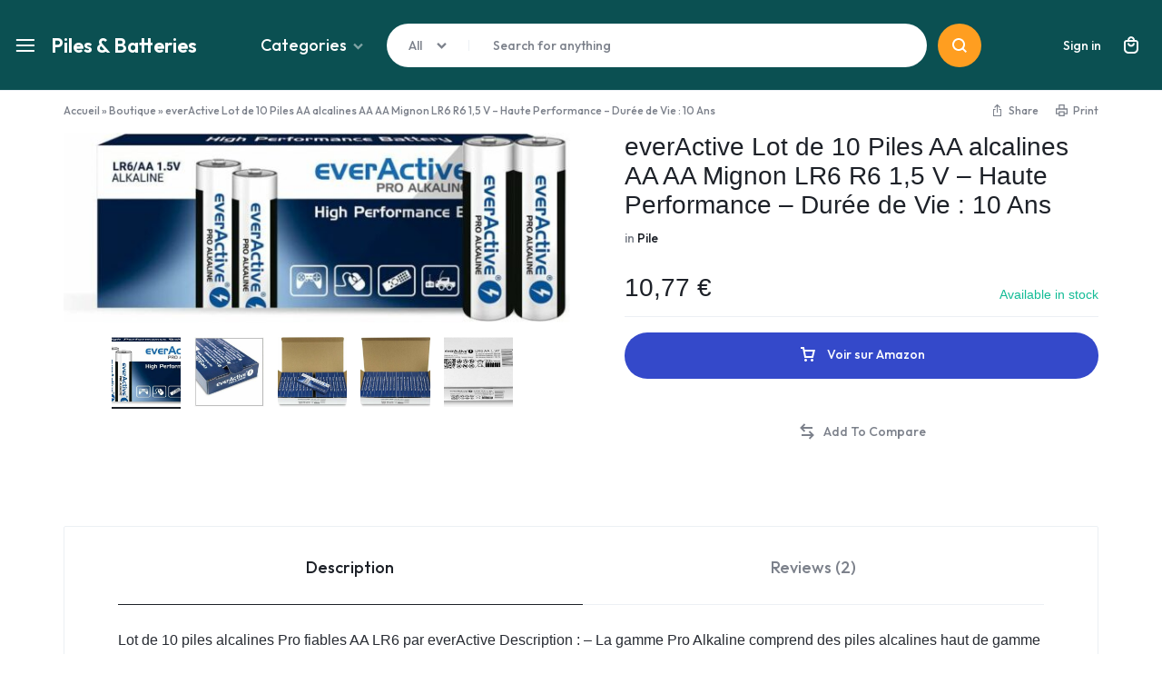

--- FILE ---
content_type: text/html; charset=UTF-8
request_url: https://www.piles-batterie.com/p/everactive-lot-de-10-piles-aa-alcalines-aa-aa-mignon-lr6-r6-15-v-haute-performance-duree-de-vie-10-ans/
body_size: 28206
content:
<!doctype html>
<html lang="fr-FR">
<head>
    <meta charset="UTF-8">
    <meta name="viewport" content="width=device-width, initial-scale=1">
    <link rel="profile" href="https://gmpg.org/xfn/11">

	<meta name='robots' content='index, follow, max-image-preview:large, max-snippet:-1, max-video-preview:-1' />

                                    
            
	<!-- This site is optimized with the Yoast SEO Premium plugin v23.2 (Yoast SEO v23.6) - https://yoast.com/wordpress/plugins/seo/ -->
	<title>everActive Lot de 10 Piles AA alcalines AA AA Mignon LR6 R6 1,5 V - Haute Performance - Durée de Vie : 10 Ans</title>
	<meta name="description" content="Lot de 10 piles alcalines Pro fiables AA LR6 par everActive Description : - La gamme Pro Alkaline comprend des piles alcalines haut de gamme d&#039;everActive av" />
	<link rel="canonical" href="https://www.piles-batterie.com/p/everactive-lot-de-10-piles-aa-alcalines-aa-aa-mignon-lr6-r6-15-v-haute-performance-duree-de-vie-10-ans/" />
	<meta property="og:locale" content="fr_FR" />
	<meta property="og:type" content="product" />
	<meta property="og:title" content="everActive Lot de 10 Piles AA alcalines AA AA Mignon LR6 R6 1,5 V - Haute Performance - Durée de Vie : 10 Ans" />
	<meta property="og:description" content="Lot de 10 piles alcalines Pro fiables AA LR6 par everActive Description : &#8211; La gamme Pro Alkaline comprend des piles alcalines haut de gamme d&rsquo;everActive avec les meilleures performances et fiabilité; &#8211; La gamme Pro Alcaline améliorée est idéale pour les applications industrielles et professionnelles; &#8211; Capacité maximale jusqu&rsquo;à 2900mAh (décharge à faible résistance) [&hellip;]" />
	<meta property="og:url" content="https://www.piles-batterie.com/p/everactive-lot-de-10-piles-aa-alcalines-aa-aa-mignon-lr6-r6-15-v-haute-performance-duree-de-vie-10-ans/" />
	<meta property="og:site_name" content="Piles et Batteries" />
	<meta property="article:modified_time" content="2024-09-03T12:57:35+00:00" />
	<meta property="og:image" content="https://www.piles-batterie.com/wp-content/uploads/2024/06/61JBK9Z9sEL._AC_SL1000_.jpg" />
	<meta property="og:image:width" content="990" />
	<meta property="og:image:height" content="335" />
	<meta property="og:image:type" content="image/jpeg" /><meta property="og:image" content="https://www.piles-batterie.com/wp-content/uploads/2024/06/61IMr7zZloL._AC_SL1000_.jpg" />
	<meta property="og:image:width" content="933" />
	<meta property="og:image:height" content="626" />
	<meta property="og:image:type" content="image/jpeg" /><meta property="og:image" content="https://www.piles-batterie.com/wp-content/uploads/2024/06/619HzoKCu1L._AC_SL1000_.jpg" />
	<meta property="og:image:width" content="923" />
	<meta property="og:image:height" content="617" />
	<meta property="og:image:type" content="image/jpeg" /><meta property="og:image" content="https://www.piles-batterie.com/wp-content/uploads/2024/06/51KThnL4hCL._AC_SL1000_.jpg" />
	<meta property="og:image:width" content="881" />
	<meta property="og:image:height" content="424" />
	<meta property="og:image:type" content="image/jpeg" />
	<meta name="twitter:card" content="summary_large_image" />
	<script type="application/ld+json" class="yoast-schema-graph">{"@context":"https://schema.org","@graph":[{"@type":["WebPage","ItemPage"],"@id":"https://www.piles-batterie.com/p/everactive-lot-de-10-piles-aa-alcalines-aa-aa-mignon-lr6-r6-15-v-haute-performance-duree-de-vie-10-ans/","url":"https://www.piles-batterie.com/p/everactive-lot-de-10-piles-aa-alcalines-aa-aa-mignon-lr6-r6-15-v-haute-performance-duree-de-vie-10-ans/","name":"everActive Lot de 10 Piles AA alcalines AA AA Mignon LR6 R6 1,5 V - Haute Performance - Durée de Vie : 10 Ans","isPartOf":{"@id":"https://www.piles-batterie.com/#website"},"primaryImageOfPage":{"@id":"https://www.piles-batterie.com/p/everactive-lot-de-10-piles-aa-alcalines-aa-aa-mignon-lr6-r6-15-v-haute-performance-duree-de-vie-10-ans/#primaryimage"},"image":{"@id":"https://www.piles-batterie.com/p/everactive-lot-de-10-piles-aa-alcalines-aa-aa-mignon-lr6-r6-15-v-haute-performance-duree-de-vie-10-ans/#primaryimage"},"thumbnailUrl":"https://www.piles-batterie.com/wp-content/uploads/2024/06/51nbkwiUrNL._AC_SL1000_.jpg","breadcrumb":{"@id":"https://www.piles-batterie.com/p/everactive-lot-de-10-piles-aa-alcalines-aa-aa-mignon-lr6-r6-15-v-haute-performance-duree-de-vie-10-ans/#breadcrumb"},"inLanguage":"fr-FR","potentialAction":{"@type":"BuyAction","target":"https://www.piles-batterie.com/p/everactive-lot-de-10-piles-aa-alcalines-aa-aa-mignon-lr6-r6-15-v-haute-performance-duree-de-vie-10-ans/"}},{"@type":"ImageObject","inLanguage":"fr-FR","@id":"https://www.piles-batterie.com/p/everactive-lot-de-10-piles-aa-alcalines-aa-aa-mignon-lr6-r6-15-v-haute-performance-duree-de-vie-10-ans/#primaryimage","url":"https://www.piles-batterie.com/wp-content/uploads/2024/06/51nbkwiUrNL._AC_SL1000_.jpg","contentUrl":"https://www.piles-batterie.com/wp-content/uploads/2024/06/51nbkwiUrNL._AC_SL1000_.jpg","width":949,"height":356},{"@type":"BreadcrumbList","@id":"https://www.piles-batterie.com/p/everactive-lot-de-10-piles-aa-alcalines-aa-aa-mignon-lr6-r6-15-v-haute-performance-duree-de-vie-10-ans/#breadcrumb","itemListElement":[{"@type":"ListItem","position":1,"name":"Accueil","item":"https://www.piles-batterie.com/"},{"@type":"ListItem","position":2,"name":"Boutique","item":"https://www.piles-batterie.com/boutique/"},{"@type":"ListItem","position":3,"name":"everActive Lot de 10 Piles AA alcalines AA AA Mignon LR6 R6 1,5 V &#8211; Haute Performance &#8211; Durée de Vie : 10 Ans"}]},{"@type":"WebSite","@id":"https://www.piles-batterie.com/#website","url":"https://www.piles-batterie.com/","name":"Piles et Batteries","description":"","publisher":{"@id":"https://www.piles-batterie.com/#organization"},"potentialAction":[{"@type":"SearchAction","target":{"@type":"EntryPoint","urlTemplate":"https://www.piles-batterie.com/?s={search_term_string}"},"query-input":{"@type":"PropertyValueSpecification","valueRequired":true,"valueName":"search_term_string"}}],"inLanguage":"fr-FR"},{"@type":"Organization","@id":"https://www.piles-batterie.com/#organization","name":"Piles et Batteries","url":"https://www.piles-batterie.com/","logo":{"@type":"ImageObject","inLanguage":"fr-FR","@id":"https://www.piles-batterie.com/#/schema/logo/image/","url":"https://www.piles-batterie.com/wp-content/uploads/2024/06/site-piles-batteries-com-pile-pas-cher.jpeg","contentUrl":"https://www.piles-batterie.com/wp-content/uploads/2024/06/site-piles-batteries-com-pile-pas-cher.jpeg","width":1934,"height":1289,"caption":"Piles et Batteries"},"image":{"@id":"https://www.piles-batterie.com/#/schema/logo/image/"}}]}</script>
	<meta property="product:price:amount" content="10.77" />
	<meta property="product:price:currency" content="EUR" />
	<meta property="og:availability" content="instock" />
	<meta property="product:availability" content="instock" />
	<meta property="product:condition" content="new" />
	<!-- / Yoast SEO Premium plugin. -->


<style id='wp-img-auto-sizes-contain-inline-css' type='text/css'>
img:is([sizes=auto i],[sizes^="auto," i]){contain-intrinsic-size:3000px 1500px}
/*# sourceURL=wp-img-auto-sizes-contain-inline-css */
</style>
<style id='classic-theme-styles-inline-css' type='text/css'>
/*! This file is auto-generated */
.wp-block-button__link{color:#fff;background-color:#32373c;border-radius:9999px;box-shadow:none;text-decoration:none;padding:calc(.667em + 2px) calc(1.333em + 2px);font-size:1.125em}.wp-block-file__button{background:#32373c;color:#fff;text-decoration:none}
/*# sourceURL=/wp-includes/css/classic-themes.min.css */
</style>
<style id='woocommerce-inline-inline-css' type='text/css'>
.woocommerce form .form-row .required { visibility: visible; }
/*# sourceURL=woocommerce-inline-inline-css */
</style>
<link rel='stylesheet' id='wpo_min-header-0-css' href='https://www.piles-batterie.com/wp-content/cache/wpo-minify/1766449479/assets/wpo-minify-header-99a8a44a.min.css' type='text/css' media='all' />
<script type="text/javascript" src="https://www.piles-batterie.com/wp-content/cache/wpo-minify/1766449479/assets/wpo-minify-header-37fa19cf.min.js" id="wpo_min-header-0-js"></script>
<script type="text/javascript" id="wpo_min-header-1-js-extra">
/* <![CDATA[ */
var wc_add_to_cart_params = {"ajax_url":"/wp-admin/admin-ajax.php","wc_ajax_url":"/?wc-ajax=%%endpoint%%","i18n_view_cart":"View cart","cart_url":"https://www.piles-batterie.com/panier/","is_cart":"","cart_redirect_after_add":"no"};
var wc_single_product_params = {"i18n_required_rating_text":"Please select a rating","review_rating_required":"yes","flexslider":{"rtl":false,"animation":"slide","smoothHeight":true,"directionNav":false,"controlNav":"thumbnails","slideshow":false,"animationSpeed":500,"animationLoop":false,"allowOneSlide":false},"zoom_enabled":"1","zoom_options":[],"photoswipe_enabled":"1","photoswipe_options":{"shareEl":false,"closeOnScroll":false,"history":false,"hideAnimationDuration":0,"showAnimationDuration":0},"flexslider_enabled":"1"};
var woocommerce_params = {"ajax_url":"/wp-admin/admin-ajax.php","wc_ajax_url":"/?wc-ajax=%%endpoint%%"};
//# sourceURL=wpo_min-header-1-js-extra
/* ]]> */
</script>
<script type="text/javascript" src="https://www.piles-batterie.com/wp-content/cache/wpo-minify/1766449479/assets/wpo-minify-header-2e8e4f63.min.js" id="wpo_min-header-1-js" defer="defer" data-wp-strategy="defer"></script>
<script type="text/javascript" id="wpo_min-header-2-js-extra">
/* <![CDATA[ */
var mottaPbt = {"currency_pos":"right_space","currency_symbol":"\u20ac","thousand_sep":"","decimal_sep":",","price_decimals":"2","check_all":"","alert":"Please select a purchasable variation for [name] before adding this product to the cart.","add_to_cart_notice":"Successfully added to your cart"};
//# sourceURL=wpo_min-header-2-js-extra
/* ]]> */
</script>
<script type="text/javascript" src="https://www.piles-batterie.com/wp-content/cache/wpo-minify/1766449479/assets/wpo-minify-header-7d882709.min.js" id="wpo_min-header-2-js"></script>
<script type="text/javascript" src="https://www.piles-batterie.com/wp-content/cache/wpo-minify/1766449479/assets/wpo-minify-header-26f40553.min.js" id="wpo_min-header-3-js" defer="defer" data-wp-strategy="defer"></script>
<script type="text/javascript" src="https://www.piles-batterie.com/wp-content/cache/wpo-minify/1766449479/assets/wpo-minify-header-749f0927.min.js" id="wpo_min-header-5-js"></script>
<script type="text/javascript" id="wpo_min-header-6-js-extra">
/* <![CDATA[ */
var wc_cart_fragments_params = {"ajax_url":"/wp-admin/admin-ajax.php","wc_ajax_url":"/?wc-ajax=%%endpoint%%","cart_hash_key":"wc_cart_hash_8cf0b3e34592b945ca1bab941ff2a9de","fragment_name":"wc_fragments_8cf0b3e34592b945ca1bab941ff2a9de","request_timeout":"5000"};
//# sourceURL=wpo_min-header-6-js-extra
/* ]]> */
</script>
<script type="text/javascript" src="https://www.piles-batterie.com/wp-content/cache/wpo-minify/1766449479/assets/wpo-minify-header-a76e196e.min.js" id="wpo_min-header-6-js" defer="defer" data-wp-strategy="defer"></script>
	<noscript><style>.woocommerce-product-gallery{ opacity: 1 !important; }</style></noscript>
	<meta name="generator" content="Elementor 3.24.6; features: e_font_icon_svg, additional_custom_breakpoints, e_optimized_control_loading; settings: css_print_method-external, google_font-enabled, font_display-swap">
			<style>
				.e-con.e-parent:nth-of-type(n+4):not(.e-lazyloaded):not(.e-no-lazyload),
				.e-con.e-parent:nth-of-type(n+4):not(.e-lazyloaded):not(.e-no-lazyload) * {
					background-image: none !important;
				}
				@media screen and (max-height: 1024px) {
					.e-con.e-parent:nth-of-type(n+3):not(.e-lazyloaded):not(.e-no-lazyload),
					.e-con.e-parent:nth-of-type(n+3):not(.e-lazyloaded):not(.e-no-lazyload) * {
						background-image: none !important;
					}
				}
				@media screen and (max-height: 640px) {
					.e-con.e-parent:nth-of-type(n+2):not(.e-lazyloaded):not(.e-no-lazyload),
					.e-con.e-parent:nth-of-type(n+2):not(.e-lazyloaded):not(.e-no-lazyload) * {
						background-image: none !important;
					}
				}
			</style>
			<style class='wp-fonts-local' type='text/css'>
@font-face{font-family:Inter;font-style:normal;font-weight:300 900;font-display:fallback;src:url('https://www.piles-batterie.com/wp-content/plugins/woocommerce/assets/fonts/Inter-VariableFont_slnt,wght.woff2') format('woff2');font-stretch:normal;}
@font-face{font-family:Cardo;font-style:normal;font-weight:400;font-display:fallback;src:url('https://www.piles-batterie.com/wp-content/plugins/woocommerce/assets/fonts/cardo_normal_400.woff2') format('woff2');}
</style>
<link rel="icon" href="https://www.piles-batterie.com/wp-content/uploads/2024/06/cropped-android-chrome-512x512-1-32x32.png" sizes="32x32" />
<link rel="icon" href="https://www.piles-batterie.com/wp-content/uploads/2024/06/cropped-android-chrome-512x512-1-192x192.png" sizes="192x192" />
<link rel="apple-touch-icon" href="https://www.piles-batterie.com/wp-content/uploads/2024/06/cropped-android-chrome-512x512-1-180x180.png" />
<meta name="msapplication-TileImage" content="https://www.piles-batterie.com/wp-content/uploads/2024/06/cropped-android-chrome-512x512-1-270x270.png" />
<style id="kirki-inline-styles">.site-header .header-logo{font-size:22px;text-transform:none;}/* latin-ext */
@font-face {
  font-family: 'Outfit';
  font-style: normal;
  font-weight: 400;
  font-display: swap;
  src: url(https://www.piles-batterie.com/wp-content/fonts/outfit/QGYvz_MVcBeNP4NJuktqQ4E.woff2) format('woff2');
  unicode-range: U+0100-02BA, U+02BD-02C5, U+02C7-02CC, U+02CE-02D7, U+02DD-02FF, U+0304, U+0308, U+0329, U+1D00-1DBF, U+1E00-1E9F, U+1EF2-1EFF, U+2020, U+20A0-20AB, U+20AD-20C0, U+2113, U+2C60-2C7F, U+A720-A7FF;
}
/* latin */
@font-face {
  font-family: 'Outfit';
  font-style: normal;
  font-weight: 400;
  font-display: swap;
  src: url(https://www.piles-batterie.com/wp-content/fonts/outfit/QGYvz_MVcBeNP4NJtEtq.woff2) format('woff2');
  unicode-range: U+0000-00FF, U+0131, U+0152-0153, U+02BB-02BC, U+02C6, U+02DA, U+02DC, U+0304, U+0308, U+0329, U+2000-206F, U+20AC, U+2122, U+2191, U+2193, U+2212, U+2215, U+FEFF, U+FFFD;
}
/* latin-ext */
@font-face {
  font-family: 'Outfit';
  font-style: normal;
  font-weight: 500;
  font-display: swap;
  src: url(https://www.piles-batterie.com/wp-content/fonts/outfit/QGYvz_MVcBeNP4NJuktqQ4E.woff2) format('woff2');
  unicode-range: U+0100-02BA, U+02BD-02C5, U+02C7-02CC, U+02CE-02D7, U+02DD-02FF, U+0304, U+0308, U+0329, U+1D00-1DBF, U+1E00-1E9F, U+1EF2-1EFF, U+2020, U+20A0-20AB, U+20AD-20C0, U+2113, U+2C60-2C7F, U+A720-A7FF;
}
/* latin */
@font-face {
  font-family: 'Outfit';
  font-style: normal;
  font-weight: 500;
  font-display: swap;
  src: url(https://www.piles-batterie.com/wp-content/fonts/outfit/QGYvz_MVcBeNP4NJtEtq.woff2) format('woff2');
  unicode-range: U+0000-00FF, U+0131, U+0152-0153, U+02BB-02BC, U+02C6, U+02DA, U+02DC, U+0304, U+0308, U+0329, U+2000-206F, U+20AC, U+2122, U+2191, U+2193, U+2212, U+2215, U+FEFF, U+FFFD;
}
/* latin-ext */
@font-face {
  font-family: 'Outfit';
  font-style: normal;
  font-weight: 700;
  font-display: swap;
  src: url(https://www.piles-batterie.com/wp-content/fonts/outfit/QGYvz_MVcBeNP4NJuktqQ4E.woff2) format('woff2');
  unicode-range: U+0100-02BA, U+02BD-02C5, U+02C7-02CC, U+02CE-02D7, U+02DD-02FF, U+0304, U+0308, U+0329, U+1D00-1DBF, U+1E00-1E9F, U+1EF2-1EFF, U+2020, U+20A0-20AB, U+20AD-20C0, U+2113, U+2C60-2C7F, U+A720-A7FF;
}
/* latin */
@font-face {
  font-family: 'Outfit';
  font-style: normal;
  font-weight: 700;
  font-display: swap;
  src: url(https://www.piles-batterie.com/wp-content/fonts/outfit/QGYvz_MVcBeNP4NJtEtq.woff2) format('woff2');
  unicode-range: U+0000-00FF, U+0131, U+0152-0153, U+02BB-02BC, U+02C6, U+02DA, U+02DC, U+0304, U+0308, U+0329, U+2000-206F, U+20AC, U+2122, U+2191, U+2193, U+2212, U+2215, U+FEFF, U+FFFD;
}/* latin-ext */
@font-face {
  font-family: 'Outfit';
  font-style: normal;
  font-weight: 400;
  font-display: swap;
  src: url(https://www.piles-batterie.com/wp-content/fonts/outfit/QGYvz_MVcBeNP4NJuktqQ4E.woff2) format('woff2');
  unicode-range: U+0100-02BA, U+02BD-02C5, U+02C7-02CC, U+02CE-02D7, U+02DD-02FF, U+0304, U+0308, U+0329, U+1D00-1DBF, U+1E00-1E9F, U+1EF2-1EFF, U+2020, U+20A0-20AB, U+20AD-20C0, U+2113, U+2C60-2C7F, U+A720-A7FF;
}
/* latin */
@font-face {
  font-family: 'Outfit';
  font-style: normal;
  font-weight: 400;
  font-display: swap;
  src: url(https://www.piles-batterie.com/wp-content/fonts/outfit/QGYvz_MVcBeNP4NJtEtq.woff2) format('woff2');
  unicode-range: U+0000-00FF, U+0131, U+0152-0153, U+02BB-02BC, U+02C6, U+02DA, U+02DC, U+0304, U+0308, U+0329, U+2000-206F, U+20AC, U+2122, U+2191, U+2193, U+2212, U+2215, U+FEFF, U+FFFD;
}
/* latin-ext */
@font-face {
  font-family: 'Outfit';
  font-style: normal;
  font-weight: 500;
  font-display: swap;
  src: url(https://www.piles-batterie.com/wp-content/fonts/outfit/QGYvz_MVcBeNP4NJuktqQ4E.woff2) format('woff2');
  unicode-range: U+0100-02BA, U+02BD-02C5, U+02C7-02CC, U+02CE-02D7, U+02DD-02FF, U+0304, U+0308, U+0329, U+1D00-1DBF, U+1E00-1E9F, U+1EF2-1EFF, U+2020, U+20A0-20AB, U+20AD-20C0, U+2113, U+2C60-2C7F, U+A720-A7FF;
}
/* latin */
@font-face {
  font-family: 'Outfit';
  font-style: normal;
  font-weight: 500;
  font-display: swap;
  src: url(https://www.piles-batterie.com/wp-content/fonts/outfit/QGYvz_MVcBeNP4NJtEtq.woff2) format('woff2');
  unicode-range: U+0000-00FF, U+0131, U+0152-0153, U+02BB-02BC, U+02C6, U+02DA, U+02DC, U+0304, U+0308, U+0329, U+2000-206F, U+20AC, U+2122, U+2191, U+2193, U+2212, U+2215, U+FEFF, U+FFFD;
}
/* latin-ext */
@font-face {
  font-family: 'Outfit';
  font-style: normal;
  font-weight: 700;
  font-display: swap;
  src: url(https://www.piles-batterie.com/wp-content/fonts/outfit/QGYvz_MVcBeNP4NJuktqQ4E.woff2) format('woff2');
  unicode-range: U+0100-02BA, U+02BD-02C5, U+02C7-02CC, U+02CE-02D7, U+02DD-02FF, U+0304, U+0308, U+0329, U+1D00-1DBF, U+1E00-1E9F, U+1EF2-1EFF, U+2020, U+20A0-20AB, U+20AD-20C0, U+2113, U+2C60-2C7F, U+A720-A7FF;
}
/* latin */
@font-face {
  font-family: 'Outfit';
  font-style: normal;
  font-weight: 700;
  font-display: swap;
  src: url(https://www.piles-batterie.com/wp-content/fonts/outfit/QGYvz_MVcBeNP4NJtEtq.woff2) format('woff2');
  unicode-range: U+0000-00FF, U+0131, U+0152-0153, U+02BB-02BC, U+02C6, U+02DA, U+02DC, U+0304, U+0308, U+0329, U+2000-206F, U+20AC, U+2122, U+2191, U+2193, U+2212, U+2215, U+FEFF, U+FFFD;
}/* latin-ext */
@font-face {
  font-family: 'Outfit';
  font-style: normal;
  font-weight: 400;
  font-display: swap;
  src: url(https://www.piles-batterie.com/wp-content/fonts/outfit/QGYvz_MVcBeNP4NJuktqQ4E.woff2) format('woff2');
  unicode-range: U+0100-02BA, U+02BD-02C5, U+02C7-02CC, U+02CE-02D7, U+02DD-02FF, U+0304, U+0308, U+0329, U+1D00-1DBF, U+1E00-1E9F, U+1EF2-1EFF, U+2020, U+20A0-20AB, U+20AD-20C0, U+2113, U+2C60-2C7F, U+A720-A7FF;
}
/* latin */
@font-face {
  font-family: 'Outfit';
  font-style: normal;
  font-weight: 400;
  font-display: swap;
  src: url(https://www.piles-batterie.com/wp-content/fonts/outfit/QGYvz_MVcBeNP4NJtEtq.woff2) format('woff2');
  unicode-range: U+0000-00FF, U+0131, U+0152-0153, U+02BB-02BC, U+02C6, U+02DA, U+02DC, U+0304, U+0308, U+0329, U+2000-206F, U+20AC, U+2122, U+2191, U+2193, U+2212, U+2215, U+FEFF, U+FFFD;
}
/* latin-ext */
@font-face {
  font-family: 'Outfit';
  font-style: normal;
  font-weight: 500;
  font-display: swap;
  src: url(https://www.piles-batterie.com/wp-content/fonts/outfit/QGYvz_MVcBeNP4NJuktqQ4E.woff2) format('woff2');
  unicode-range: U+0100-02BA, U+02BD-02C5, U+02C7-02CC, U+02CE-02D7, U+02DD-02FF, U+0304, U+0308, U+0329, U+1D00-1DBF, U+1E00-1E9F, U+1EF2-1EFF, U+2020, U+20A0-20AB, U+20AD-20C0, U+2113, U+2C60-2C7F, U+A720-A7FF;
}
/* latin */
@font-face {
  font-family: 'Outfit';
  font-style: normal;
  font-weight: 500;
  font-display: swap;
  src: url(https://www.piles-batterie.com/wp-content/fonts/outfit/QGYvz_MVcBeNP4NJtEtq.woff2) format('woff2');
  unicode-range: U+0000-00FF, U+0131, U+0152-0153, U+02BB-02BC, U+02C6, U+02DA, U+02DC, U+0304, U+0308, U+0329, U+2000-206F, U+20AC, U+2122, U+2191, U+2193, U+2212, U+2215, U+FEFF, U+FFFD;
}
/* latin-ext */
@font-face {
  font-family: 'Outfit';
  font-style: normal;
  font-weight: 700;
  font-display: swap;
  src: url(https://www.piles-batterie.com/wp-content/fonts/outfit/QGYvz_MVcBeNP4NJuktqQ4E.woff2) format('woff2');
  unicode-range: U+0100-02BA, U+02BD-02C5, U+02C7-02CC, U+02CE-02D7, U+02DD-02FF, U+0304, U+0308, U+0329, U+1D00-1DBF, U+1E00-1E9F, U+1EF2-1EFF, U+2020, U+20A0-20AB, U+20AD-20C0, U+2113, U+2C60-2C7F, U+A720-A7FF;
}
/* latin */
@font-face {
  font-family: 'Outfit';
  font-style: normal;
  font-weight: 700;
  font-display: swap;
  src: url(https://www.piles-batterie.com/wp-content/fonts/outfit/QGYvz_MVcBeNP4NJtEtq.woff2) format('woff2');
  unicode-range: U+0000-00FF, U+0131, U+0152-0153, U+02BB-02BC, U+02C6, U+02DA, U+02DC, U+0304, U+0308, U+0329, U+2000-206F, U+20AC, U+2122, U+2191, U+2193, U+2212, U+2215, U+FEFF, U+FFFD;
}</style><style id='global-styles-inline-css' type='text/css'>
:root{--wp--preset--aspect-ratio--square: 1;--wp--preset--aspect-ratio--4-3: 4/3;--wp--preset--aspect-ratio--3-4: 3/4;--wp--preset--aspect-ratio--3-2: 3/2;--wp--preset--aspect-ratio--2-3: 2/3;--wp--preset--aspect-ratio--16-9: 16/9;--wp--preset--aspect-ratio--9-16: 9/16;--wp--preset--color--black: #000000;--wp--preset--color--cyan-bluish-gray: #abb8c3;--wp--preset--color--white: #ffffff;--wp--preset--color--pale-pink: #f78da7;--wp--preset--color--vivid-red: #cf2e2e;--wp--preset--color--luminous-vivid-orange: #ff6900;--wp--preset--color--luminous-vivid-amber: #fcb900;--wp--preset--color--light-green-cyan: #7bdcb5;--wp--preset--color--vivid-green-cyan: #00d084;--wp--preset--color--pale-cyan-blue: #8ed1fc;--wp--preset--color--vivid-cyan-blue: #0693e3;--wp--preset--color--vivid-purple: #9b51e0;--wp--preset--gradient--vivid-cyan-blue-to-vivid-purple: linear-gradient(135deg,rgb(6,147,227) 0%,rgb(155,81,224) 100%);--wp--preset--gradient--light-green-cyan-to-vivid-green-cyan: linear-gradient(135deg,rgb(122,220,180) 0%,rgb(0,208,130) 100%);--wp--preset--gradient--luminous-vivid-amber-to-luminous-vivid-orange: linear-gradient(135deg,rgb(252,185,0) 0%,rgb(255,105,0) 100%);--wp--preset--gradient--luminous-vivid-orange-to-vivid-red: linear-gradient(135deg,rgb(255,105,0) 0%,rgb(207,46,46) 100%);--wp--preset--gradient--very-light-gray-to-cyan-bluish-gray: linear-gradient(135deg,rgb(238,238,238) 0%,rgb(169,184,195) 100%);--wp--preset--gradient--cool-to-warm-spectrum: linear-gradient(135deg,rgb(74,234,220) 0%,rgb(151,120,209) 20%,rgb(207,42,186) 40%,rgb(238,44,130) 60%,rgb(251,105,98) 80%,rgb(254,248,76) 100%);--wp--preset--gradient--blush-light-purple: linear-gradient(135deg,rgb(255,206,236) 0%,rgb(152,150,240) 100%);--wp--preset--gradient--blush-bordeaux: linear-gradient(135deg,rgb(254,205,165) 0%,rgb(254,45,45) 50%,rgb(107,0,62) 100%);--wp--preset--gradient--luminous-dusk: linear-gradient(135deg,rgb(255,203,112) 0%,rgb(199,81,192) 50%,rgb(65,88,208) 100%);--wp--preset--gradient--pale-ocean: linear-gradient(135deg,rgb(255,245,203) 0%,rgb(182,227,212) 50%,rgb(51,167,181) 100%);--wp--preset--gradient--electric-grass: linear-gradient(135deg,rgb(202,248,128) 0%,rgb(113,206,126) 100%);--wp--preset--gradient--midnight: linear-gradient(135deg,rgb(2,3,129) 0%,rgb(40,116,252) 100%);--wp--preset--font-size--small: 13px;--wp--preset--font-size--medium: 20px;--wp--preset--font-size--large: 36px;--wp--preset--font-size--x-large: 42px;--wp--preset--font-family--inter: "Inter", sans-serif;--wp--preset--font-family--cardo: Cardo;--wp--preset--spacing--20: 0.44rem;--wp--preset--spacing--30: 0.67rem;--wp--preset--spacing--40: 1rem;--wp--preset--spacing--50: 1.5rem;--wp--preset--spacing--60: 2.25rem;--wp--preset--spacing--70: 3.38rem;--wp--preset--spacing--80: 5.06rem;--wp--preset--shadow--natural: 6px 6px 9px rgba(0, 0, 0, 0.2);--wp--preset--shadow--deep: 12px 12px 50px rgba(0, 0, 0, 0.4);--wp--preset--shadow--sharp: 6px 6px 0px rgba(0, 0, 0, 0.2);--wp--preset--shadow--outlined: 6px 6px 0px -3px rgb(255, 255, 255), 6px 6px rgb(0, 0, 0);--wp--preset--shadow--crisp: 6px 6px 0px rgb(0, 0, 0);}:where(.is-layout-flex){gap: 0.5em;}:where(.is-layout-grid){gap: 0.5em;}body .is-layout-flex{display: flex;}.is-layout-flex{flex-wrap: wrap;align-items: center;}.is-layout-flex > :is(*, div){margin: 0;}body .is-layout-grid{display: grid;}.is-layout-grid > :is(*, div){margin: 0;}:where(.wp-block-columns.is-layout-flex){gap: 2em;}:where(.wp-block-columns.is-layout-grid){gap: 2em;}:where(.wp-block-post-template.is-layout-flex){gap: 1.25em;}:where(.wp-block-post-template.is-layout-grid){gap: 1.25em;}.has-black-color{color: var(--wp--preset--color--black) !important;}.has-cyan-bluish-gray-color{color: var(--wp--preset--color--cyan-bluish-gray) !important;}.has-white-color{color: var(--wp--preset--color--white) !important;}.has-pale-pink-color{color: var(--wp--preset--color--pale-pink) !important;}.has-vivid-red-color{color: var(--wp--preset--color--vivid-red) !important;}.has-luminous-vivid-orange-color{color: var(--wp--preset--color--luminous-vivid-orange) !important;}.has-luminous-vivid-amber-color{color: var(--wp--preset--color--luminous-vivid-amber) !important;}.has-light-green-cyan-color{color: var(--wp--preset--color--light-green-cyan) !important;}.has-vivid-green-cyan-color{color: var(--wp--preset--color--vivid-green-cyan) !important;}.has-pale-cyan-blue-color{color: var(--wp--preset--color--pale-cyan-blue) !important;}.has-vivid-cyan-blue-color{color: var(--wp--preset--color--vivid-cyan-blue) !important;}.has-vivid-purple-color{color: var(--wp--preset--color--vivid-purple) !important;}.has-black-background-color{background-color: var(--wp--preset--color--black) !important;}.has-cyan-bluish-gray-background-color{background-color: var(--wp--preset--color--cyan-bluish-gray) !important;}.has-white-background-color{background-color: var(--wp--preset--color--white) !important;}.has-pale-pink-background-color{background-color: var(--wp--preset--color--pale-pink) !important;}.has-vivid-red-background-color{background-color: var(--wp--preset--color--vivid-red) !important;}.has-luminous-vivid-orange-background-color{background-color: var(--wp--preset--color--luminous-vivid-orange) !important;}.has-luminous-vivid-amber-background-color{background-color: var(--wp--preset--color--luminous-vivid-amber) !important;}.has-light-green-cyan-background-color{background-color: var(--wp--preset--color--light-green-cyan) !important;}.has-vivid-green-cyan-background-color{background-color: var(--wp--preset--color--vivid-green-cyan) !important;}.has-pale-cyan-blue-background-color{background-color: var(--wp--preset--color--pale-cyan-blue) !important;}.has-vivid-cyan-blue-background-color{background-color: var(--wp--preset--color--vivid-cyan-blue) !important;}.has-vivid-purple-background-color{background-color: var(--wp--preset--color--vivid-purple) !important;}.has-black-border-color{border-color: var(--wp--preset--color--black) !important;}.has-cyan-bluish-gray-border-color{border-color: var(--wp--preset--color--cyan-bluish-gray) !important;}.has-white-border-color{border-color: var(--wp--preset--color--white) !important;}.has-pale-pink-border-color{border-color: var(--wp--preset--color--pale-pink) !important;}.has-vivid-red-border-color{border-color: var(--wp--preset--color--vivid-red) !important;}.has-luminous-vivid-orange-border-color{border-color: var(--wp--preset--color--luminous-vivid-orange) !important;}.has-luminous-vivid-amber-border-color{border-color: var(--wp--preset--color--luminous-vivid-amber) !important;}.has-light-green-cyan-border-color{border-color: var(--wp--preset--color--light-green-cyan) !important;}.has-vivid-green-cyan-border-color{border-color: var(--wp--preset--color--vivid-green-cyan) !important;}.has-pale-cyan-blue-border-color{border-color: var(--wp--preset--color--pale-cyan-blue) !important;}.has-vivid-cyan-blue-border-color{border-color: var(--wp--preset--color--vivid-cyan-blue) !important;}.has-vivid-purple-border-color{border-color: var(--wp--preset--color--vivid-purple) !important;}.has-vivid-cyan-blue-to-vivid-purple-gradient-background{background: var(--wp--preset--gradient--vivid-cyan-blue-to-vivid-purple) !important;}.has-light-green-cyan-to-vivid-green-cyan-gradient-background{background: var(--wp--preset--gradient--light-green-cyan-to-vivid-green-cyan) !important;}.has-luminous-vivid-amber-to-luminous-vivid-orange-gradient-background{background: var(--wp--preset--gradient--luminous-vivid-amber-to-luminous-vivid-orange) !important;}.has-luminous-vivid-orange-to-vivid-red-gradient-background{background: var(--wp--preset--gradient--luminous-vivid-orange-to-vivid-red) !important;}.has-very-light-gray-to-cyan-bluish-gray-gradient-background{background: var(--wp--preset--gradient--very-light-gray-to-cyan-bluish-gray) !important;}.has-cool-to-warm-spectrum-gradient-background{background: var(--wp--preset--gradient--cool-to-warm-spectrum) !important;}.has-blush-light-purple-gradient-background{background: var(--wp--preset--gradient--blush-light-purple) !important;}.has-blush-bordeaux-gradient-background{background: var(--wp--preset--gradient--blush-bordeaux) !important;}.has-luminous-dusk-gradient-background{background: var(--wp--preset--gradient--luminous-dusk) !important;}.has-pale-ocean-gradient-background{background: var(--wp--preset--gradient--pale-ocean) !important;}.has-electric-grass-gradient-background{background: var(--wp--preset--gradient--electric-grass) !important;}.has-midnight-gradient-background{background: var(--wp--preset--gradient--midnight) !important;}.has-small-font-size{font-size: var(--wp--preset--font-size--small) !important;}.has-medium-font-size{font-size: var(--wp--preset--font-size--medium) !important;}.has-large-font-size{font-size: var(--wp--preset--font-size--large) !important;}.has-x-large-font-size{font-size: var(--wp--preset--font-size--x-large) !important;}
/*# sourceURL=global-styles-inline-css */
</style>
<link rel='stylesheet' id='0-css' href='https://fonts.googleapis.com/css2?family=Outfit:ital,wght@0,100;0,200;0,300;0,400;0,500;0,600;0,700;0,800;0,900;1,100;1,200;1,300;1,400;1,500;1,600;1,700;1,800;1,900&#038;display=swap' type='text/css' media='all' />
<link rel='stylesheet' id='wpo_min-footer-0-css' href='https://www.piles-batterie.com/wp-content/cache/wpo-minify/1766449479/assets/wpo-minify-footer-69942c7a.min.css' type='text/css' media='all' />
</head>

<body class="wp-singular product-template-default single single-product postid-24653 wp-embed-responsive wp-theme-motta theme-motta woocommerce woocommerce-page woocommerce-no-js product-card-layout-3 no-sidebar motta-shape--circle elementor-default elementor-kit-7">

<div id="page" class="site">

    <div id="site-header-minimized"></div>            <header id="site-header" class="site-header">
            <div class="site-header__desktop site-header__section  motta-header-sticky header-sticky--normal header-v3">		<div class="header-main header-contents has-center has-search-item">
			<div class="site-header__container motta-container">
									
					<div class="header-left-items header-items ">
						
<div class="header-hamburger hamburger-menu" data-toggle="off-canvas" data-target="hamburger-panel">
	<span class="motta-svg-icon motta-svg-icon--hamburger hamburger__icon" ><svg width="24" height="24" aria-hidden="true" role="img" focusable="false" viewBox="0 0 27 32"><path d="M0 6.667h26.667v2.667h-26.667v-2.667z"></path><path d="M0 14.667h26.667v2.667h-26.667v-2.667z"></path><path d="M0 22.667h26.667v2.667h-26.667v-2.667z"></path></svg></span></div><div class="header-logo">
	<a href="https://www.piles-batterie.com">
									<span class="header-logo__text">Piles &amp; Batteries</span>
						</a>
		<p class="site-title"><a href="https://www.piles-batterie.com/" rel="home">Piles et Batteries</a></p>		</div>
					</div>

									
					<div class="header-center-items header-items has-search">
						<div class="header-category-menu header-category--text" >
	<div class="header-category__title motta-button--text">
		<span class="motta-svg-icon motta-svg-icon--select-arrow header-category__arrow" ><svg width="24" height="24" aria-hidden="true" role="img" focusable="false" viewBox="0 0 32 32"><path d="M16 30.112l-15.072-15.040 4.544-4.544 10.528 10.56 10.528-10.56 4.544 4.544z"></path></svg></span><span class="header-category__name">Categories</span>	</div>
	<div class="header-category__content">
		<nav class="header-category__menu"><ul id="menu-category-menu" class="menu"><li id="menu-item-22520" class="menu-item menu-item-type-taxonomy menu-item-object-product_cat current-product-ancestor current-menu-parent current-product-parent menu-item-22520"><a href="https://www.piles-batterie.com/c/piles/" data-title="Toutes les piles">Toutes les piles</a></li>
<li id="menu-item-22129" class="menu-item menu-item-type-taxonomy menu-item-object-product_cat current-product-ancestor current-menu-parent current-product-parent menu-item-22129"><a href="https://www.piles-batterie.com/c/pile-aa/" data-title="Pile AA">Pile AA</a></li>
<li id="menu-item-22130" class="menu-item menu-item-type-taxonomy menu-item-object-product_cat menu-item-22130"><a href="https://www.piles-batterie.com/c/pile-aaa/" data-title="Pile AAA">Pile AAA</a></li>
<li id="menu-item-22524" class="menu-item menu-item-type-taxonomy menu-item-object-product_cat menu-item-22524"><a href="https://www.piles-batterie.com/c/pile-aaaa/" data-title="Pile AAAA">Pile AAAA</a></li>
<li id="menu-item-22131" class="menu-item menu-item-type-taxonomy menu-item-object-product_cat menu-item-22131"><a href="https://www.piles-batterie.com/c/pile-cr2032/" data-title="Pile CR2032">Pile CR2032</a></li>
<li id="menu-item-23683" class="menu-item menu-item-type-taxonomy menu-item-object-product_cat menu-item-23683"><a href="https://www.piles-batterie.com/c/pile-lr44/" data-title="Pile LR44">Pile LR44</a></li>
<li id="menu-item-22133" class="menu-item menu-item-type-taxonomy menu-item-object-product_cat menu-item-22133"><a href="https://www.piles-batterie.com/c/pile-rechargeable/pile-aa-pile-rechargeable/" data-title="Pile AA rechargeable">Pile AA rechargeable</a></li>
<li id="menu-item-22134" class="menu-item menu-item-type-taxonomy menu-item-object-product_cat menu-item-22134"><a href="https://www.piles-batterie.com/c/pile-rechargeable/pile-aaa-pile-rechargeable/" data-title="Pile AAA rechargeable">Pile AAA rechargeable</a></li>
<li id="menu-item-22523" class="menu-item menu-item-type-taxonomy menu-item-object-product_cat menu-item-22523"><a href="https://www.piles-batterie.com/c/chargeur-piles/" data-title="Chargeur piles">Chargeur piles</a></li>
<li id="menu-item-22125" class="menu-item menu-item-type-taxonomy menu-item-object-product_cat menu-item-22125"><a href="https://www.piles-batterie.com/c/batterie-externe-smartphone/" data-title="Batterie externe">Batterie externe</a></li>
<li id="menu-item-22521" class="menu-item menu-item-type-taxonomy menu-item-object-product_cat menu-item-22521"><a href="https://www.piles-batterie.com/c/accus/accus-18650/" data-title="Accus 18650">Accus 18650</a></li>
<li id="menu-item-22522" class="menu-item menu-item-type-taxonomy menu-item-object-product_cat menu-item-22522"><a href="https://www.piles-batterie.com/c/accus/accus-21700/" data-title="Accus 21700">Accus 21700</a></li>
</ul></nav>	</div>
</div>

<div class="header-search header-search--form header-search--large motta-skin--base header-search--outside" data-width=817 style=&quot;max-width:817px&quot;>
			<form class="header-search__form " method="get" action="https://www.piles-batterie.com/">
			<div class="header-search__container  motta-type--input-text">
				
	<div class="header-search__categories-label">
		<span class="header-search__categories-text">All</span><span class="motta-svg-icon motta-svg-icon--select-arrow" ><svg width="24" height="24" aria-hidden="true" role="img" focusable="false" viewBox="0 0 32 32"><path d="M16 30.112l-15.072-15.040 4.544-4.544 10.528 10.56 10.528-10.56 4.544 4.544z"></path></svg></span>	</div>
			<input class="category-name" type="hidden" name="product_cat" value="0">
	
<div class="header-search__divider"></div>
<input type="text" name="s" class="header-search__field" value="" placeholder="Search for anything" autocomplete="off">
				
							<div class="header-search__categories">
				<div class="header-search__categories-title"><span>Select Categories</span><span class="motta-svg-icon motta-svg-icon--close header-search__categories-close" ><svg width="24" height="24" aria-hidden="true" role="img" focusable="false" viewBox="0 0 32 32"><path d="M28.336 5.936l-2.272-2.272-10.064 10.080-10.064-10.080-2.272 2.272 10.080 10.064-10.080 10.064 2.272 2.272 10.064-10.080 10.064 10.080 2.272-2.272-10.080-10.064z"></path></svg></span></div>
				<ul class="header-search__categories-container" style="--mt-header-search-cats-rows: 8">
					<li><a href="https://www.piles-batterie.com/c/accus/" data-slug="accus">Accus</a></li><li><a href="https://www.piles-batterie.com/c/accus/accus-18650/" data-slug="accus-18650">Accus 18650</a></li><li><a href="https://www.piles-batterie.com/c/accus/accus-21700/" data-slug="accus-21700">Accus 21700</a></li><li><a href="https://www.piles-batterie.com/c/batterie-externe-macbook/" data-slug="batterie-externe-macbook">Batterie externe Macbook</a></li><li><a href="https://www.piles-batterie.com/c/batterie-externe-smartphone/" data-slug="batterie-externe-smartphone">Batterie smartphone</a></li><li><a href="https://www.piles-batterie.com/c/chargeur-piles/" data-slug="chargeur-piles">Chargeur piles</a></li><li><a href="https://www.piles-batterie.com/c/groupe-electrogene/" data-slug="groupe-electrogene">Groupe électrogène</a></li><li><a href="https://www.piles-batterie.com/c/piles/" data-slug="piles">Pile</a></li><li><a href="https://www.piles-batterie.com/c/pile-6f22/" data-slug="pile-6f22">Pile 6F22</a></li><li><a href="https://www.piles-batterie.com/c/pile-aa/" data-slug="pile-aa">Pile AA</a></li><li><a href="https://www.piles-batterie.com/c/pile-rechargeable/pile-aa-pile-rechargeable/" data-slug="pile-aa-pile-rechargeable">Pile AA rechargeable</a></li><li><a href="https://www.piles-batterie.com/c/pile-aaa/" data-slug="pile-aaa">Pile AAA</a></li><li><a href="https://www.piles-batterie.com/c/pile-rechargeable/pile-aaa-pile-rechargeable/" data-slug="pile-aaa-pile-rechargeable">Pile AAA rechargeable</a></li><li><a href="https://www.piles-batterie.com/c/pile-aaaa/" data-slug="pile-aaaa">Pile AAAA</a></li><li><a href="https://www.piles-batterie.com/c/pile-cr-2025/" data-slug="pile-cr-2025">Pile CR 2025</a></li><li><a href="https://www.piles-batterie.com/c/pile-cr2032/" data-slug="pile-cr2032">Pile CR2032</a></li><li><a href="https://www.piles-batterie.com/c/pile-lr1130/" data-slug="pile-lr1130">Pile LR1130</a></li><li><a href="https://www.piles-batterie.com/c/pile-lr44/" data-slug="pile-lr44">Pile LR44</a></li><li><a href="https://www.piles-batterie.com/c/pile-rechargeable/" data-slug="pile-rechargeable">Pile rechargeable</a></li><li><a href="https://www.piles-batterie.com/c/station-electrique/" data-slug="station-electrique">Station électrique</a></li><li><a href="#" class="active" data-slug="0">All</a></li>				</ul>
			</div>
		
							</div>

							
<button class="header-search__button motta-button  motta-button--icon motta-button--base" type="submit" aria-label="">
	<span class="motta-button__icon"><span class="motta-svg-icon motta-svg-icon--search" ><svg width="24" height="24" aria-hidden="true" role="img" focusable="false" viewBox="0 0 32 32"><path d="M28.8 26.544l-5.44-5.44c1.392-1.872 2.24-4.192 2.24-6.704 0-6.176-5.024-11.2-11.2-11.2s-11.2 5.024-11.2 11.2 5.024 11.2 11.2 11.2c2.512 0 4.832-0.848 6.688-2.24l5.44 5.44 2.272-2.256zM6.4 14.4c0-4.416 3.584-8 8-8s8 3.584 8 8-3.584 8-8 8-8-3.584-8-8z"></path></svg></span></span></button>			
			<input type="hidden" name="post_type" class="header-search__post-type" value="product">
		</form>
	</div>
					</div>

									
					<div class="header-right-items header-items ">
						<div class="header-account">
	<a href="https://www.piles-batterie.com/mon-compte/" data-toggle=off-canvas data-target=account-panel class="motta-button  motta-button--text">
				<span class="motta-button__text ">
						<span class="motta-button__text--account">Sign in</span>
		</span>
	</a>
	</div><div class="header-cart">
	<a href="https://www.piles-batterie.com/panier/" data-toggle="off-canvas" data-target="cart-panel" class="motta-button motta-button--icon motta-button--text">
					<span class="motta-button__icon">
				<span class="motta-svg-icon motta-svg-icon--cart-bag" ><svg width="24" height="24" aria-hidden="true" role="img" focusable="false" viewBox="0 0 32 32"><path d = "M24 6.4h-1.616c-0.048-1.744-0.8-3.408-2.096-4.592-1.344-1.216-3.136-1.792-4.944-1.616-3.088 0.304-5.504 2.992-5.712 6.208h-1.632c-2.64 0-4.8 2.16-4.8 4.8v11.2c0 4.416 3.584 8 8 8h9.6c4.416 0 8-3.584 8-8v-11.2c0-2.64-2.16-4.8-4.8-4.8zM15.664 3.376c0.928-0.096 1.808 0.192 2.48 0.816 0.624 0.576 0.992 1.376 1.040 2.208h-6.352c0.192-1.584 1.36-2.88 2.832-3.024zM25.6 22.4c0 2.64-2.16 4.8-4.8 4.8h-9.6c-2.64 0-4.8-2.16-4.8-4.8v-11.2c0-0.88 0.72-1.6 1.6-1.6h16c0.88 0 1.6 0.72 1.6 1.6v11.2z"></path><path d = "M16 15.2c-1.76 0-3.2-1.44-3.2-3.2h-3.2c0 3.536 2.864 6.4 6.4 6.4s6.4-2.864 6.4-6.4h-3.2c0 1.76-1.44 3.2-3.2 3.2z"></path></svg></span>			</span>
				<span class="motta-button__text screen-reader-text">Cart</span>
					<span class="header-counter header-cart__counter hidden">0</span>
			</a>
	</div>					</div>

							</div>
		</div>
		</div><div class="site-header__mobile site-header__section  motta-header-sticky header-sticky--normal header-v3">		<div class="header-mobile-main header-mobile-contents no-center">
			<div class="site-header__container container">
									
					<div class="header-left-items header-items ">
						
<div class="header-hamburger hamburger-menu" data-toggle="off-canvas" data-target="mobile-menu-panel">
	<span class="motta-svg-icon motta-svg-icon--hamburger hamburger__icon" ><svg width="24" height="24" aria-hidden="true" role="img" focusable="false" viewBox="0 0 27 32"><path d="M0 6.667h26.667v2.667h-26.667v-2.667z"></path><path d="M0 14.667h26.667v2.667h-26.667v-2.667z"></path><path d="M0 22.667h26.667v2.667h-26.667v-2.667z"></path></svg></span></div><div class="header-logo">
	<a href="https://www.piles-batterie.com">
									<span class="header-logo__text">Piles &amp; Batteries</span>
						</a>
	</div>
					</div>

									
					<div class="header-right-items header-items ">
						<div class="header-cart">
	<a href="https://www.piles-batterie.com/panier/" data-toggle="off-canvas" data-target="cart-panel" class="motta-button motta-button--icon motta-button--text">
					<span class="motta-button__icon">
				<span class="motta-svg-icon motta-svg-icon--cart-bag" ><svg width="24" height="24" aria-hidden="true" role="img" focusable="false" viewBox="0 0 32 32"><path d = "M24 6.4h-1.616c-0.048-1.744-0.8-3.408-2.096-4.592-1.344-1.216-3.136-1.792-4.944-1.616-3.088 0.304-5.504 2.992-5.712 6.208h-1.632c-2.64 0-4.8 2.16-4.8 4.8v11.2c0 4.416 3.584 8 8 8h9.6c4.416 0 8-3.584 8-8v-11.2c0-2.64-2.16-4.8-4.8-4.8zM15.664 3.376c0.928-0.096 1.808 0.192 2.48 0.816 0.624 0.576 0.992 1.376 1.040 2.208h-6.352c0.192-1.584 1.36-2.88 2.832-3.024zM25.6 22.4c0 2.64-2.16 4.8-4.8 4.8h-9.6c-2.64 0-4.8-2.16-4.8-4.8v-11.2c0-0.88 0.72-1.6 1.6-1.6h16c0.88 0 1.6 0.72 1.6 1.6v11.2z"></path><path d = "M16 15.2c-1.76 0-3.2-1.44-3.2-3.2h-3.2c0 3.536 2.864 6.4 6.4 6.4s6.4-2.864 6.4-6.4h-3.2c0 1.76-1.44 3.2-3.2 3.2z"></path></svg></span>			</span>
				<span class="motta-button__text  screen-reader-text">Cart</span>
					<span class="header-counter header-cart__counter hidden">0</span>
			</a>
	</div>					</div>

							</div>
		</div>
				<div class="header-mobile-bottom header-mobile-contents no-center">
			<div class="site-header__container container">
									
					<div class="header-left-items header-items ">
						
<div class="header-search header-search--form motta-skin--raised header-search--outside header-search--simple" >
			<form class="header-search__form " method="get" action="https://www.piles-batterie.com/">
			<div class="header-search__container  motta-type--input-text">
				
<input type="text" name="s" class="header-search__field" value="" placeholder="Search for anything" autocomplete="off">
				
				
							</div>

							
<button class="header-search__button motta-button  motta-button--icon motta-button--raised" type="submit" aria-label="">
	<span class="motta-button__icon"><span class="motta-svg-icon motta-svg-icon--search" ><svg width="24" height="24" aria-hidden="true" role="img" focusable="false" viewBox="0 0 32 32"><path d="M28.8 26.544l-5.44-5.44c1.392-1.872 2.24-4.192 2.24-6.704 0-6.176-5.024-11.2-11.2-11.2s-11.2 5.024-11.2 11.2 5.024 11.2 11.2 11.2c2.512 0 4.832-0.848 6.688-2.24l5.44 5.44 2.272-2.256zM6.4 14.4c0-4.416 3.584-8 8-8s8 3.584 8 8-3.584 8-8 8-8-3.584-8-8z"></path></svg></span></span></button>			
			<input type="hidden" name="post_type" class="header-search__post-type" value="product">
		</form>
	</div>
					</div>

							</div>
		</div>
				<div class="header-mobile-sticky header-mobile-contents no-center">
			<div class="site-header__container container">
									
					<div class="header-left-items header-items ">
						
<div class="header-hamburger hamburger-menu" data-toggle="off-canvas" data-target="mobile-menu-panel">
	<span class="motta-svg-icon motta-svg-icon--hamburger hamburger__icon" ><svg width="24" height="24" aria-hidden="true" role="img" focusable="false" viewBox="0 0 27 32"><path d="M0 6.667h26.667v2.667h-26.667v-2.667z"></path><path d="M0 14.667h26.667v2.667h-26.667v-2.667z"></path><path d="M0 22.667h26.667v2.667h-26.667v-2.667z"></path></svg></span></div><div class="header-logo">
	<a href="https://www.piles-batterie.com">
									<span class="header-logo__text">Piles &amp; Batteries</span>
						</a>
	</div>
					</div>

									
					<div class="header-right-items header-items ">
						
<div class="header-mobile-search">
	<a href="https://www.piles-batterie.com/" data-toggle="modal" data-target="search-modal" class="motta-button--icon motta-button motta-button--text">
		<span class="motta-svg-icon motta-svg-icon--search" ><svg width="24" height="24" aria-hidden="true" role="img" focusable="false" viewBox="0 0 32 32"><path d="M28.8 26.544l-5.44-5.44c1.392-1.872 2.24-4.192 2.24-6.704 0-6.176-5.024-11.2-11.2-11.2s-11.2 5.024-11.2 11.2 5.024 11.2 11.2 11.2c2.512 0 4.832-0.848 6.688-2.24l5.44 5.44 2.272-2.256zM6.4 14.4c0-4.416 3.584-8 8-8s8 3.584 8 8-3.584 8-8 8-8-3.584-8-8z"></path></svg></span>	</a>
</div>
<div class="header-cart">
	<a href="https://www.piles-batterie.com/panier/" data-toggle="off-canvas" data-target="cart-panel" class="motta-button motta-button--icon motta-button--text">
					<span class="motta-button__icon">
				<span class="motta-svg-icon motta-svg-icon--cart-bag" ><svg width="24" height="24" aria-hidden="true" role="img" focusable="false" viewBox="0 0 32 32"><path d = "M24 6.4h-1.616c-0.048-1.744-0.8-3.408-2.096-4.592-1.344-1.216-3.136-1.792-4.944-1.616-3.088 0.304-5.504 2.992-5.712 6.208h-1.632c-2.64 0-4.8 2.16-4.8 4.8v11.2c0 4.416 3.584 8 8 8h9.6c4.416 0 8-3.584 8-8v-11.2c0-2.64-2.16-4.8-4.8-4.8zM15.664 3.376c0.928-0.096 1.808 0.192 2.48 0.816 0.624 0.576 0.992 1.376 1.040 2.208h-6.352c0.192-1.584 1.36-2.88 2.832-3.024zM25.6 22.4c0 2.64-2.16 4.8-4.8 4.8h-9.6c-2.64 0-4.8-2.16-4.8-4.8v-11.2c0-0.88 0.72-1.6 1.6-1.6h16c0.88 0 1.6 0.72 1.6 1.6v11.2z"></path><path d = "M16 15.2c-1.76 0-3.2-1.44-3.2-3.2h-3.2c0 3.536 2.864 6.4 6.4 6.4s6.4-2.864 6.4-6.4h-3.2c0 1.76-1.44 3.2-3.2 3.2z"></path></svg></span>			</span>
				<span class="motta-button__text  screen-reader-text">Cart</span>
					<span class="header-counter header-cart__counter hidden">0</span>
			</a>
	</div>					</div>

							</div>
		</div>
		</div>        </header>
            
<div id="site-content" class="site-content">

	<div class="container clearfix ">
	<div id="primary" class="content-area"><main id="main" class="site-main" role="main"><div class="motta-breadcrumb-social-wrapper"><nav class="site-breadcrumb woocommerce-breadcrumb"><span><span><a href="https://www.piles-batterie.com/">Accueil</a></span> » <span><a href="https://www.piles-batterie.com/boutique/">Boutique</a></span> » <span class="breadcrumb_last" aria-current="page">everActive Lot de 10 Piles AA alcalines AA AA Mignon LR6 R6 1,5 V &#8211; Haute Performance &#8211; Durée de Vie : 10 Ans</span></span></nav><div class="motta-product-quick-links">
 <a href="#" class="motta-button  motta-button--text motta-button--product-share" data-toggle="modal" data-target="socials-popup">
	<span class="motta-button__icon"><span class="motta-svg-icon motta-svg-icon--share-mini" ><svg width="24" height="24" aria-hidden="true" role="img" focusable="false" width="11" height="15" viewBox="0 0 11 15" fill="none" xmlns="http://www.w3.org/2000/svg"><path d="M7.50002 5.89999V7.09999H8.90002V12.9H2.10002V7.09999H3.50002V5.89999H0.900024V14.1H10.1V5.89999H7.50002Z" fill="currentColor"/><path d="M4.90002 2.94999V9.99999H6.10002V2.94999L8.08002 4.91999L8.92002 4.07999L5.50002 0.649994L2.08002 4.07999L2.92002 4.91999L4.90002 2.94999Z" fill="currentColor"/></svg></span></span>
	<span class="motta-button__text ">Share</span>
</a>
 <a href="#" class="motta-button  motta-button--text motta-button--product-print">
	<span class="motta-button__icon"><span class="motta-svg-icon motta-svg-icon--print" ><svg width="24" height="24" aria-hidden="true" role="img" focusable="false" viewBox="0 0 32 32"><path d="M22.857 11.429v-9.143h-13.714v9.143h-6.857v13.714h6.857v4.571h13.714v-4.571h6.857v-13.714h-6.857zM11.886 5.029h8.229v6.4h-8.229v-6.4zM20.114 22.4v4.571h-8.229v-5.943h8.229v1.371zM26.971 22.4h-4.114v-4.114h-13.714v4.114h-4.114v-8.229h21.943v8.229z"></path></svg></span></span>
	<span class="motta-button__text ">Print</span>
</a></div></div>
					
			<div class="woocommerce-notices-wrapper"></div><div id="product-24653" class="has-buy-now layout-1 product type-product post-24653 status-publish first instock product_cat-piles product_cat-pile-aa product_tag-alcalines product_tag-ans product_tag-duree product_tag-everactive product_tag-haute product_tag-lot product_tag-lr6 product_tag-mignon product_tag-performance product_tag-piles product_tag-vie has-post-thumbnail shipping-taxable product-type-external">

	<div class="product-gallery-summary "><div class="motta-product-gallery"><div class="woocommerce-product-gallery woocommerce-product-gallery--with-images woocommerce-product-gallery--columns-5 images" data-columns="5" style="opacity: 0; transition: opacity .25s ease-in-out;">
	<div class="woocommerce-product-gallery__wrapper">
		<div data-thumb="https://www.piles-batterie.com/wp-content/uploads/2024/06/51nbkwiUrNL._AC_SL1000_-100x100.jpg" data-thumb-alt="" data-thumb-srcset="https://www.piles-batterie.com/wp-content/uploads/2024/06/51nbkwiUrNL._AC_SL1000_-100x100.jpg 100w, https://www.piles-batterie.com/wp-content/uploads/2024/06/51nbkwiUrNL._AC_SL1000_-150x150.jpg 150w, https://www.piles-batterie.com/wp-content/uploads/2024/06/51nbkwiUrNL._AC_SL1000_-300x300.jpg 300w" class="woocommerce-product-gallery__image"><a href="https://www.piles-batterie.com/wp-content/uploads/2024/06/51nbkwiUrNL._AC_SL1000_.jpg"><img width="600" height="225" src="https://www.piles-batterie.com/wp-content/uploads/2024/06/51nbkwiUrNL._AC_SL1000_-600x225.jpg" class="wp-post-image" alt="" title="51nbkwiUrNL._AC_SL1000_.jpg" data-caption="" data-src="https://www.piles-batterie.com/wp-content/uploads/2024/06/51nbkwiUrNL._AC_SL1000_.jpg" data-large_image="https://www.piles-batterie.com/wp-content/uploads/2024/06/51nbkwiUrNL._AC_SL1000_.jpg" data-large_image_width="949" data-large_image_height="356" decoding="async" srcset="https://www.piles-batterie.com/wp-content/uploads/2024/06/51nbkwiUrNL._AC_SL1000_-600x225.jpg 600w, https://www.piles-batterie.com/wp-content/uploads/2024/06/51nbkwiUrNL._AC_SL1000_-300x113.jpg 300w, https://www.piles-batterie.com/wp-content/uploads/2024/06/51nbkwiUrNL._AC_SL1000_-768x288.jpg 768w, https://www.piles-batterie.com/wp-content/uploads/2024/06/51nbkwiUrNL._AC_SL1000_.jpg 949w" sizes="(max-width: 600px) 100vw, 600px" /></a></div><div data-thumb="https://www.piles-batterie.com/wp-content/uploads/2024/06/61JBK9Z9sEL._AC_SL1000_-100x100.jpg" data-thumb-alt="" data-thumb-srcset="https://www.piles-batterie.com/wp-content/uploads/2024/06/61JBK9Z9sEL._AC_SL1000_-100x100.jpg 100w, https://www.piles-batterie.com/wp-content/uploads/2024/06/61JBK9Z9sEL._AC_SL1000_-150x150.jpg 150w, https://www.piles-batterie.com/wp-content/uploads/2024/06/61JBK9Z9sEL._AC_SL1000_-300x300.jpg 300w" class="woocommerce-product-gallery__image"><a href="https://www.piles-batterie.com/wp-content/uploads/2024/06/61JBK9Z9sEL._AC_SL1000_.jpg"><img width="600" height="203" src="https://www.piles-batterie.com/wp-content/uploads/2024/06/61JBK9Z9sEL._AC_SL1000_-600x203.jpg" class="" alt="" title="61JBK9Z9sEL._AC_SL1000_.jpg" data-caption="" data-src="https://www.piles-batterie.com/wp-content/uploads/2024/06/61JBK9Z9sEL._AC_SL1000_.jpg" data-large_image="https://www.piles-batterie.com/wp-content/uploads/2024/06/61JBK9Z9sEL._AC_SL1000_.jpg" data-large_image_width="990" data-large_image_height="335" decoding="async" srcset="https://www.piles-batterie.com/wp-content/uploads/2024/06/61JBK9Z9sEL._AC_SL1000_-600x203.jpg 600w, https://www.piles-batterie.com/wp-content/uploads/2024/06/61JBK9Z9sEL._AC_SL1000_-300x102.jpg 300w, https://www.piles-batterie.com/wp-content/uploads/2024/06/61JBK9Z9sEL._AC_SL1000_-768x260.jpg 768w, https://www.piles-batterie.com/wp-content/uploads/2024/06/61JBK9Z9sEL._AC_SL1000_.jpg 990w" sizes="(max-width: 600px) 100vw, 600px" /></a></div><div data-thumb="https://www.piles-batterie.com/wp-content/uploads/2024/06/61IMr7zZloL._AC_SL1000_-100x100.jpg" data-thumb-alt="" data-thumb-srcset="https://www.piles-batterie.com/wp-content/uploads/2024/06/61IMr7zZloL._AC_SL1000_-100x100.jpg 100w, https://www.piles-batterie.com/wp-content/uploads/2024/06/61IMr7zZloL._AC_SL1000_-150x150.jpg 150w, https://www.piles-batterie.com/wp-content/uploads/2024/06/61IMr7zZloL._AC_SL1000_-300x300.jpg 300w" class="woocommerce-product-gallery__image"><a href="https://www.piles-batterie.com/wp-content/uploads/2024/06/61IMr7zZloL._AC_SL1000_.jpg"><img width="600" height="403" src="https://www.piles-batterie.com/wp-content/uploads/2024/06/61IMr7zZloL._AC_SL1000_-600x403.jpg" class="" alt="" title="61IMr7zZloL._AC_SL1000_.jpg" data-caption="" data-src="https://www.piles-batterie.com/wp-content/uploads/2024/06/61IMr7zZloL._AC_SL1000_.jpg" data-large_image="https://www.piles-batterie.com/wp-content/uploads/2024/06/61IMr7zZloL._AC_SL1000_.jpg" data-large_image_width="933" data-large_image_height="626" decoding="async" srcset="https://www.piles-batterie.com/wp-content/uploads/2024/06/61IMr7zZloL._AC_SL1000_-600x403.jpg 600w, https://www.piles-batterie.com/wp-content/uploads/2024/06/61IMr7zZloL._AC_SL1000_-300x201.jpg 300w, https://www.piles-batterie.com/wp-content/uploads/2024/06/61IMr7zZloL._AC_SL1000_-768x515.jpg 768w, https://www.piles-batterie.com/wp-content/uploads/2024/06/61IMr7zZloL._AC_SL1000_.jpg 933w" sizes="(max-width: 600px) 100vw, 600px" /></a></div><div data-thumb="https://www.piles-batterie.com/wp-content/uploads/2024/06/619HzoKCu1L._AC_SL1000_-100x100.jpg" data-thumb-alt="" data-thumb-srcset="https://www.piles-batterie.com/wp-content/uploads/2024/06/619HzoKCu1L._AC_SL1000_-100x100.jpg 100w, https://www.piles-batterie.com/wp-content/uploads/2024/06/619HzoKCu1L._AC_SL1000_-150x150.jpg 150w, https://www.piles-batterie.com/wp-content/uploads/2024/06/619HzoKCu1L._AC_SL1000_-300x300.jpg 300w" class="woocommerce-product-gallery__image"><a href="https://www.piles-batterie.com/wp-content/uploads/2024/06/619HzoKCu1L._AC_SL1000_.jpg"><img width="600" height="401" src="https://www.piles-batterie.com/wp-content/uploads/2024/06/619HzoKCu1L._AC_SL1000_-600x401.jpg" class="" alt="" title="619HzoKCu1L._AC_SL1000_.jpg" data-caption="" data-src="https://www.piles-batterie.com/wp-content/uploads/2024/06/619HzoKCu1L._AC_SL1000_.jpg" data-large_image="https://www.piles-batterie.com/wp-content/uploads/2024/06/619HzoKCu1L._AC_SL1000_.jpg" data-large_image_width="923" data-large_image_height="617" decoding="async" srcset="https://www.piles-batterie.com/wp-content/uploads/2024/06/619HzoKCu1L._AC_SL1000_-600x401.jpg 600w, https://www.piles-batterie.com/wp-content/uploads/2024/06/619HzoKCu1L._AC_SL1000_-300x201.jpg 300w, https://www.piles-batterie.com/wp-content/uploads/2024/06/619HzoKCu1L._AC_SL1000_-768x513.jpg 768w, https://www.piles-batterie.com/wp-content/uploads/2024/06/619HzoKCu1L._AC_SL1000_.jpg 923w" sizes="(max-width: 600px) 100vw, 600px" /></a></div><div data-thumb="https://www.piles-batterie.com/wp-content/uploads/2024/06/51KThnL4hCL._AC_SL1000_-100x100.jpg" data-thumb-alt="" data-thumb-srcset="https://www.piles-batterie.com/wp-content/uploads/2024/06/51KThnL4hCL._AC_SL1000_-100x100.jpg 100w, https://www.piles-batterie.com/wp-content/uploads/2024/06/51KThnL4hCL._AC_SL1000_-150x150.jpg 150w, https://www.piles-batterie.com/wp-content/uploads/2024/06/51KThnL4hCL._AC_SL1000_-300x300.jpg 300w" class="woocommerce-product-gallery__image"><a href="https://www.piles-batterie.com/wp-content/uploads/2024/06/51KThnL4hCL._AC_SL1000_.jpg"><img width="600" height="289" src="https://www.piles-batterie.com/wp-content/uploads/2024/06/51KThnL4hCL._AC_SL1000_-600x289.jpg" class="" alt="" title="51KThnL4hCL._AC_SL1000_.jpg" data-caption="" data-src="https://www.piles-batterie.com/wp-content/uploads/2024/06/51KThnL4hCL._AC_SL1000_.jpg" data-large_image="https://www.piles-batterie.com/wp-content/uploads/2024/06/51KThnL4hCL._AC_SL1000_.jpg" data-large_image_width="881" data-large_image_height="424" decoding="async" srcset="https://www.piles-batterie.com/wp-content/uploads/2024/06/51KThnL4hCL._AC_SL1000_-600x289.jpg 600w, https://www.piles-batterie.com/wp-content/uploads/2024/06/51KThnL4hCL._AC_SL1000_-300x144.jpg 300w, https://www.piles-batterie.com/wp-content/uploads/2024/06/51KThnL4hCL._AC_SL1000_-768x370.jpg 768w, https://www.piles-batterie.com/wp-content/uploads/2024/06/51KThnL4hCL._AC_SL1000_.jpg 881w" sizes="(max-width: 600px) 100vw, 600px" /></a></div>	</div>
</div>
<div class="motta-product-images-buttons"></div>
 <a href="#" class="motta-button  motta-button--text motta-button--product-share" data-toggle="modal" data-target="socials-popup">
	<span class="motta-button__icon"><span class="motta-svg-icon motta-svg-icon--share-mini" ><svg width="24" height="24" aria-hidden="true" role="img" focusable="false" width="11" height="15" viewBox="0 0 11 15" fill="none" xmlns="http://www.w3.org/2000/svg"><path d="M7.50002 5.89999V7.09999H8.90002V12.9H2.10002V7.09999H3.50002V5.89999H0.900024V14.1H10.1V5.89999H7.50002Z" fill="currentColor"/><path d="M4.90002 2.94999V9.99999H6.10002V2.94999L8.08002 4.91999L8.92002 4.07999L5.50002 0.649994L2.08002 4.07999L2.92002 4.91999L4.90002 2.94999Z" fill="currentColor"/></svg></span></span>
	<span class="motta-button__text ">Share</span>
</a><div class="product-featured-icons"><a href="?add_to_compare=24653" data-product_id="24653" data-product_title="everActive Lot de 10 Piles AA alcalines AA AA Mignon LR6 R6 1,5 V - Haute Performance - Durée de Vie : 10 Ans" class="wcboost-products-compare-button wcboost-products-compare-button--ajax motta-button motta-button--text motta-button-compare--remove" aria-label="Compare &ldquo;everActive Lot de 10 Piles AA alcalines AA AA Mignon LR6 R6 1,5 V - Haute Performance - Durée de Vie : 10 Ans&rdquo;" role="button">
				<span class="wcboost-products-compare-button__icon"><span class="motta-svg-icon motta-svg-icon--compare" ><svg width="24" height="24" aria-hidden="true" role="img" focusable="false" viewBox="0 0 32 32"><path d="M13.136 14.864l-3.68-3.664h16.144v-3.2h-16.144l3.68-3.664-2.272-2.272-7.52 7.536 7.52 7.536z"></path><path d="M21.136 14.864l-2.272 2.272 3.68 3.664h-16.144v3.2h16.144l-3.68 3.664 2.272 2.272 7.52-7.536z"></path></svg></span></span>
				<span class="wcboost-products-compare-button__text" data-add="Add To Compare" data-remove="Remove Compare" data-view="Browse Compare">Compare</span>
			</a></div></div>
	<div class="summary entry-summary">
		<h1 class="product_title entry-title">everActive Lot de 10 Piles AA alcalines AA AA Mignon LR6 R6 1,5 V &#8211; Haute Performance &#8211; Durée de Vie : 10 Ans</h1><div class="product-meta-wrapper"><div class="meta meta-cat">in <a href="https://www.piles-batterie.com/c/piles/">Pile</a></div></div><div class="motta-price-stock variations-attribute-change"><p class="price"><span class="woocommerce-Price-amount amount"><bdi>10,77&nbsp;<span class="woocommerce-Price-currencySymbol">&euro;</span></bdi></span></p>
<p class="stock in-stock">Available in stock</p>
</div>
<form class="cart" target="_blank" action="https://amazon.fr/dp/B01CGFEWEG?tag=merciautocade-21" method="post">
	<input class="motta_product_id" type="hidden" data-title="everActive Lot de 10 Piles AA alcalines AA AA Mignon LR6 R6 1,5 V - Haute Performance - Durée de Vie : 10 Ans" value="24653">
	<button type="submit" class="single_add_to_cart_button button alt">
		<span class="motta-svg-icon motta-svg-icon--cart-trolley single_add_to_cart_button--icon" ><svg width="24" height="24" aria-hidden="true" role="img" focusable="false" viewBox="0 0 32 32"><path d="M25.248 22.4l3.552-14.4h-18.528l-0.96-4.8h-6.112v3.2h3.488l3.2 16h15.36zM24.704 11.2l-1.968 8h-10.24l-1.6-8h13.808z"></path><path d="M25.6 26.4c0 1.325-1.075 2.4-2.4 2.4s-2.4-1.075-2.4-2.4c0-1.325 1.075-2.4 2.4-2.4s2.4 1.075 2.4 2.4z"></path><path d="M14.4 26.4c0 1.325-1.075 2.4-2.4 2.4s-2.4-1.075-2.4-2.4c0-1.325 1.075-2.4 2.4-2.4s2.4 1.075 2.4 2.4z"></path></svg></span>		<span class="single_add_to_cart_button--text">Voir sur Amazon</span>	</button>

	<input type="hidden" name="tag" value="merciautocade-21" />
	</form>

<div class="product-featured-icons"><a href="?add_to_compare=24653" data-product_id="24653" data-product_title="everActive Lot de 10 Piles AA alcalines AA AA Mignon LR6 R6 1,5 V - Haute Performance - Durée de Vie : 10 Ans" class="wcboost-products-compare-button wcboost-products-compare-button--ajax motta-button motta-button--text motta-button-compare--remove" aria-label="Compare &ldquo;everActive Lot de 10 Piles AA alcalines AA AA Mignon LR6 R6 1,5 V - Haute Performance - Durée de Vie : 10 Ans&rdquo;" role="button">
				<span class="wcboost-products-compare-button__icon"><span class="motta-svg-icon motta-svg-icon--compare" ><svg width="24" height="24" aria-hidden="true" role="img" focusable="false" viewBox="0 0 32 32"><path d="M13.136 14.864l-3.68-3.664h16.144v-3.2h-16.144l3.68-3.664-2.272-2.272-7.52 7.536 7.52 7.536z"></path><path d="M21.136 14.864l-2.272 2.272 3.68 3.664h-16.144v3.2h16.144l-3.68 3.664 2.272 2.272 7.52-7.536z"></path></svg></span></span>
				<span class="wcboost-products-compare-button__text" data-add="Add To Compare" data-remove="Remove Compare" data-view="Browse Compare">Compare</span>
			</a></div><div class="product_meta">

	
	
	
	
	
</div>
	</div>

	</div>
	<div class="woocommerce-tabs wc-tabs-wrapper ">
		<ul class="motta-tabs-heading tabs wc-tabs" role="tablist">
							<li class="description_tab" id="tab-title-description" role="tab" aria-controls="tab-description">
					<a href="#tab-description">
						Description					</a>
				</li>
							<li class="reviews_tab" id="tab-title-reviews" role="tab" aria-controls="tab-reviews">
					<a href="#tab-reviews">
						Reviews (2)					</a>
				</li>
					</ul>
					<div class="woocommerce-Tabs-panel woocommerce-Tabs-panel--description panel entry-content wc-tab" id="tab-description" role="tabpanel" aria-labelledby="tab-title-description">
				<a id="tab-panel-title-description" data-tab="tab-title-description" href="#tab-description"
						class="motta-dropdown__title tab-title-description active">
						Description						<span class="motta-svg-icon motta-svg-icon--plus icon-plus icon-noactive" ><svg width="24" height="24" aria-hidden="true" role="img" focusable="false" viewBox="0 0 32 32"><path d="M26.667 13.333h-8v-8h-5.333v8h-8v5.333h8v8h5.333v-8h8z"></path></svg></span><span class="motta-svg-icon motta-svg-icon--minus icon-minus icon-active" ><svg width="24" height="24" aria-hidden="true" role="img" focusable="false" viewBox="0 0 32 32"><path d="M26.667 13.333v5.333h-21.333v-5.333h21.333z"></path></svg></span>				</a>
				<div class="motta-dropdown__content">
					

<p><span>Lot de 10 piles alcalines Pro fiables AA LR6 par everActive Description : &#8211; La gamme Pro Alkaline comprend des piles alcalines haut de gamme d&rsquo;everActive avec les meilleures performances et fiabilité; &#8211; La gamme Pro Alcaline améliorée est idéale pour les applications industrielles et professionnelles; &#8211; Capacité maximale jusqu&rsquo;à 2900mAh (décharge à faible résistance) &#8211; Excellente durabilité (10 ans à partir de la date de production) et faible perte d&rsquo;énergie &#8211; Emballage industriel disponible : 10 pièces (emballage LR) &#8211; Type : 6 AA, 1 5 V &#8211; Taille : 50. 5&#215;14 5 mm (maximum ) &#8211; Dimensions : 22 g par pièce.</span>  <br />Résolution du capteur optique: 0.0 mégapixels<br />Couleur : noir/blanc<br />Dimensions de l&#8217;emballage (L x l x H) : 14,2 x 5,0 x 1,6 cm.<br />Pays d&rsquo;origine : Allemagne.</p>
				</div>
			</div>
					<div class="woocommerce-Tabs-panel woocommerce-Tabs-panel--reviews panel entry-content wc-tab" id="tab-reviews" role="tabpanel" aria-labelledby="tab-title-reviews">
				<a id="tab-panel-title-reviews" data-tab="tab-title-reviews" href="#tab-reviews"
						class="motta-dropdown__title tab-title-reviews ">
						Reviews (2)						<span class="motta-svg-icon motta-svg-icon--plus icon-plus icon-noactive" ><svg width="24" height="24" aria-hidden="true" role="img" focusable="false" viewBox="0 0 32 32"><path d="M26.667 13.333h-8v-8h-5.333v8h-8v5.333h8v8h5.333v-8h8z"></path></svg></span><span class="motta-svg-icon motta-svg-icon--minus icon-minus icon-active" ><svg width="24" height="24" aria-hidden="true" role="img" focusable="false" viewBox="0 0 32 32"><path d="M26.667 13.333v5.333h-21.333v-5.333h21.333z"></path></svg></span>				</a>
				<div class="motta-dropdown__content">
					<div id="reviews" class="woocommerce-Reviews">
	<div class="motta-product-rating"><div class="motta-product-rating__title">Ratings</div><div class="motta-product-rating__wrapper"><div class="motta-product-rating__heading">
									<h3 class="motta-product-rating__average-value">0.0</h3>
									<div class="motta-product-rating__rating-count">
									
									<div class="motta-product-rating__count">2 Product Ratings</div>
									</div>
								</div>
								<div class="motta-product-rating__bar"><div class="star-item 5-stars"><div class="slabel">5 <span class="motta-svg-icon motta-svg-icon--star" ><svg width="24" height="24" aria-hidden="true" role="img" focusable="false" viewBox="0 0 32 32"><path d="M16 1.333l3.467 11.2h11.2l-9.067 6.933 3.467 11.2-9.067-6.933-9.067 6.933 3.467-11.2-9.067-6.933h11.2z"></path></svg></span></div><div class="sbar"><div class="bar-content"><span class="bar-star bar-star--5 "></span></div></div><div class="svalue">0</div></div><div class="star-item 4-stars"><div class="slabel">4 <span class="motta-svg-icon motta-svg-icon--star" ><svg width="24" height="24" aria-hidden="true" role="img" focusable="false" viewBox="0 0 32 32"><path d="M16 1.333l3.467 11.2h11.2l-9.067 6.933 3.467 11.2-9.067-6.933-9.067 6.933 3.467-11.2-9.067-6.933h11.2z"></path></svg></span></div><div class="sbar"><div class="bar-content"><span class="bar-star bar-star--4 "></span></div></div><div class="svalue">0</div></div><div class="star-item 3-stars"><div class="slabel">3 <span class="motta-svg-icon motta-svg-icon--star" ><svg width="24" height="24" aria-hidden="true" role="img" focusable="false" viewBox="0 0 32 32"><path d="M16 1.333l3.467 11.2h11.2l-9.067 6.933 3.467 11.2-9.067-6.933-9.067 6.933 3.467-11.2-9.067-6.933h11.2z"></path></svg></span></div><div class="sbar"><div class="bar-content"><span class="bar-star bar-star--3 "></span></div></div><div class="svalue">0</div></div><div class="star-item 2-stars"><div class="slabel">2 <span class="motta-svg-icon motta-svg-icon--star" ><svg width="24" height="24" aria-hidden="true" role="img" focusable="false" viewBox="0 0 32 32"><path d="M16 1.333l3.467 11.2h11.2l-9.067 6.933 3.467 11.2-9.067-6.933-9.067 6.933 3.467-11.2-9.067-6.933h11.2z"></path></svg></span></div><div class="sbar"><div class="bar-content"><span class="bar-star bar-star--2 "></span></div></div><div class="svalue">0</div></div><div class="star-item 1-stars"><div class="slabel">1 <span class="motta-svg-icon motta-svg-icon--star" ><svg width="24" height="24" aria-hidden="true" role="img" focusable="false" viewBox="0 0 32 32"><path d="M16 1.333l3.467 11.2h11.2l-9.067 6.933 3.467 11.2-9.067-6.933-9.067 6.933 3.467-11.2-9.067-6.933h11.2z"></path></svg></span></div><div class="sbar"><div class="bar-content"><span class="bar-star bar-star--1 "></span></div></div><div class="svalue">0</div></div></div>
								<div class="motta-product-rating__summary">
									<h4>Review this product</h4>
									<p>Share your thoughts with other customers</p>
									<div class="motta-form-review motta-button motta-button--bg-color-black" data-toggle="modal" data-target="motta-review-form">Write a review</div>
								</div></div></div>	<div id="comments">
		<h2 class="woocommerce-Reviews-title">
			Customer Reviews (2)		</h2>

					<ol class="commentlist">
				<li class="comment even thread-even depth-1" id="li-comment-1119">

	<div id="comment-1119" class="comment_container">

		<div class="comment-wrapper"><img alt='' src='https://secure.gravatar.com/avatar/?s=60&#038;d=mm&#038;r=g' srcset='https://secure.gravatar.com/avatar/?s=120&#038;d=mm&#038;r=g 2x' class='avatar avatar-60 photo avatar-default' height='60' width='60' decoding='async'/>
		<div class="comment-text">

			
	<p class="meta">
		<strong class="woocommerce-review__author">Stephen </strong>
				<span class="woocommerce-review__dash">&ndash;</span> <time class="woocommerce-review__published-date" datetime="2024-06-14T21:57:01+02:00">14 juin 2024</time>
	</p>

	
		</div>

		</div><div class="description"><p>They are what they are still in the controllers and still working after several months</p>
</div>	</div>
</li><!-- #comment-## -->
<li class="comment odd alt thread-odd thread-alt depth-1" id="li-comment-1122">

	<div id="comment-1122" class="comment_container">

		<div class="comment-wrapper"><img alt='' src='https://secure.gravatar.com/avatar/?s=60&#038;d=mm&#038;r=g' srcset='https://secure.gravatar.com/avatar/?s=120&#038;d=mm&#038;r=g 2x' class='avatar avatar-60 photo avatar-default' height='60' width='60' decoding='async'/>
		<div class="comment-text">

			
	<p class="meta">
		<strong class="woocommerce-review__author">Zenith </strong>
				<span class="woocommerce-review__dash">&ndash;</span> <time class="woocommerce-review__published-date" datetime="2024-06-14T21:57:01+02:00">14 juin 2024</time>
	</p>

	
		</div>

		</div><div class="description"><p>Top batteries.</p>
</div>	</div>
</li><!-- #comment-## -->
			</ol>

						</div>
	<div id="motta-review-form" class="motta-review-form-wrapper modal">
		<div class="modal__backdrop"></div>
		<div class="motta-review-form__content">
			<span class="motta-review-form-wrapper__close modal__button-close"><span class="motta-svg-icon motta-svg-icon--close" ><svg width="24" height="24" aria-hidden="true" role="img" focusable="false" viewBox="0 0 32 32"><path d="M28.336 5.936l-2.272-2.272-10.064 10.080-10.064-10.080-2.272 2.272 10.080 10.064-10.080 10.064 2.272 2.272 10.064-10.080 10.064 10.080 2.272-2.272-10.080-10.064z"></path></svg></span></span>
							<div id="review_form_wrapper">
					<div id="review_form">
							<div id="respond" class="comment-respond">
		<span id="reply-title" class="comment-reply-title">Write a product review <small><a rel="nofollow" id="cancel-comment-reply-link" href="/p/everactive-lot-de-10-piles-aa-alcalines-aa-aa-mignon-lr6-r6-15-v-haute-performance-duree-de-vie-10-ans/#respond" style="display:none;">Annuler la réponse</a></small></span><form action="https://www.piles-batterie.com/wp-comments-post.php" method="post" id="commentform" class="comment-form"><p class="comment-notes">Please complete all the fields below to tell us about your experience with this product.</p><div class="comment-form-rating"><label for="rating">Your rating&nbsp;<span class="required">*</span></label><select name="rating" id="rating" required>
								<option value="">Rate&hellip;</option>
								<option value="5">Perfect</option>
								<option value="4">Good</option>
								<option value="3">Average</option>
								<option value="2">Not that bad</option>
								<option value="1">Very poor</option>
							</select></div><p class="comment-form-comment"><label for="comment">Your review&nbsp;<span class="required">*</span></label><textarea id="comment" name="comment" cols="45" rows="8" required></textarea></p><p class="comment-form-author"><label for="author">Name&nbsp;<span class="required">*</span></label><input id="author" name="author" type="text" value="" size="30" required /></p>
<p class="comment-form-email"><label for="email">Email&nbsp;<span class="required">*</span></label><input id="email" name="email" type="email" value="" size="30" required /></p>
<p class="comment-form-cookies-consent"><input id="wp-comment-cookies-consent" name="wp-comment-cookies-consent" type="checkbox" value="yes" /> <label for="wp-comment-cookies-consent">Enregistrer mon nom, mon e-mail et mon site dans le navigateur pour mon prochain commentaire.</label></p>
<p class="form-submit"><input name="submit" type="submit" id="submit" class="submit motta-button motta-button--color-black" value="Submit Review" /> <input type='hidden' name='comment_post_ID' value='24653' id='comment_post_ID' />
<input type='hidden' name='comment_parent' id='comment_parent' value='0' />
</p> <p class="comment-form-aios-antibot-keys"><input type="hidden" name="8wkpyts8" value="xgmgw0hqi2f5" ><input type="hidden" name="tr8azq9q" value="u64jc86x2zjt" ></p></form>	</div><!-- #respond -->
						</div>
				</div>
					</div>
	</div>
	<div class="clear"></div>
</div>
				</div>
			</div>
		
			</div>


	<section class="related products">

					<h2>Similar Products</h2>
				
		<ul class="products product-card-layout-3 columns-5 product-no-buttons mobile-col-2">
			
					<li class="has-buy-now layout-1 product type-product post-21104 status-publish first instock product_cat-piles product_cat-pile-aaa product_tag-aaa has-post-thumbnail shipping-taxable product-type-external">
	<div class="product-inner"><div class="product-thumbnail"><a href="https://www.piles-batterie.com/p/4-x-piles-alcalines-everactive-pro-alkaline-aaa-micro-1-carte-blister/" class="woocommerce-LoopProduct-link woocommerce-loop-product__link"><img width="300" height="300" src="https://www.piles-batterie.com/wp-content/uploads/2024/06/71vL35yO99L._AC_SL1422_-300x300.jpg" class="attachment-woocommerce_thumbnail size-woocommerce_thumbnail" alt="" decoding="async" srcset="https://www.piles-batterie.com/wp-content/uploads/2024/06/71vL35yO99L._AC_SL1422_-300x300.jpg 300w, https://www.piles-batterie.com/wp-content/uploads/2024/06/71vL35yO99L._AC_SL1422_-150x150.jpg 150w, https://www.piles-batterie.com/wp-content/uploads/2024/06/71vL35yO99L._AC_SL1422_-100x100.jpg 100w" sizes="(max-width: 300px) 100vw, 300px" /></a></div><div class="product-summary"><div class="meta-wrapper"><div class="meta meta-cat"><span>in</span> <a href="https://www.piles-batterie.com/c/piles/">Pile</a></div></div><h2 class="woocommerce-loop-product__title"><a href="https://www.piles-batterie.com/p/4-x-piles-alcalines-everactive-pro-alkaline-aaa-micro-1-carte-blister/" class="woocommerce-LoopProduct-link woocommerce-loop-product__link">4 x Piles alcalines EverActive Pro Alkaline AAA Micro (1 Carte Blister)</a></h2><div class="product-price-group">
	<span class="price"><span class="woocommerce-Price-amount amount"><bdi>1,53&nbsp;<span class="woocommerce-Price-currencySymbol">&euro;</span></bdi></span></span>
</div></div><div class="product-actions"></div></div></li>

			
					<li class="has-buy-now layout-1 product type-product post-21215 status-publish instock product_cat-piles product_cat-pile-aaa product_tag-aaa has-post-thumbnail shipping-taxable product-type-external">
	<div class="product-inner"><div class="product-thumbnail"><a href="https://www.piles-batterie.com/p/lepro-piles-alcalines-aaa-lot-de-100-15v-lr03-piles-aaa-1200mah-batteries-aaa-pour-le-quotidien-ultra-alcalines-piles-anti-fuite-anti-corrosion-ideale-pour-jouet-reveil-telecommande/" class="woocommerce-LoopProduct-link woocommerce-loop-product__link"><img width="300" height="300" src="https://www.piles-batterie.com/wp-content/uploads/2024/06/71SbUpiVoyL._AC_SL1500_-300x300.jpg" class="attachment-woocommerce_thumbnail size-woocommerce_thumbnail" alt="" decoding="async" srcset="https://www.piles-batterie.com/wp-content/uploads/2024/06/71SbUpiVoyL._AC_SL1500_-300x300.jpg 300w, https://www.piles-batterie.com/wp-content/uploads/2024/06/71SbUpiVoyL._AC_SL1500_-150x150.jpg 150w, https://www.piles-batterie.com/wp-content/uploads/2024/06/71SbUpiVoyL._AC_SL1500_-100x100.jpg 100w" sizes="(max-width: 300px) 100vw, 300px" /></a></div><div class="product-summary"><div class="meta-wrapper"><div class="meta meta-cat"><span>in</span> <a href="https://www.piles-batterie.com/c/piles/">Pile</a></div></div><h2 class="woocommerce-loop-product__title"><a href="https://www.piles-batterie.com/p/lepro-piles-alcalines-aaa-lot-de-100-15v-lr03-piles-aaa-1200mah-batteries-aaa-pour-le-quotidien-ultra-alcalines-piles-anti-fuite-anti-corrosion-ideale-pour-jouet-reveil-telecommande/" class="woocommerce-LoopProduct-link woocommerce-loop-product__link">Piles Alcalines AAA &#8211; Lot de 100 Piles AAA 1,5V LR03 Piles AAA -1200mAh &#8211; Batteries AAA pour Le Quotidien, Ultra Alcalines Piles Anti-Fuite, Anti-Corrosion Idéale pour Jouet, Réveil, Télécommande</a></h2><div class="product-price-group">
	<span class="price"><span class="woocommerce-Price-amount amount"><bdi>26,66&nbsp;<span class="woocommerce-Price-currencySymbol">&euro;</span></bdi></span></span>
</div></div><div class="product-actions"></div></div></li>

			
					<li class="has-buy-now layout-1 product type-product post-21013 status-publish instock product_cat-piles product_cat-pile-aa product_tag-duracell has-post-thumbnail shipping-taxable product-type-external">
	<div class="product-inner"><div class="product-thumbnail"><a href="https://www.piles-batterie.com/p/duracell-plus-piles-aa-lot-de-12-alcalines-15v-jusqua-100-plus-longtemps-ideales-pour-les-appareils-du-quotidien-emballage-0-plastique-conservation-10-ans-lr6-mn1500/" class="woocommerce-LoopProduct-link woocommerce-loop-product__link"><img width="300" height="300" src="https://www.piles-batterie.com/wp-content/uploads/2024/06/71moaXNtTaS._AC_SL1500_-300x300.jpg" class="attachment-woocommerce_thumbnail size-woocommerce_thumbnail" alt="" decoding="async" srcset="https://www.piles-batterie.com/wp-content/uploads/2024/06/71moaXNtTaS._AC_SL1500_-300x300.jpg 300w, https://www.piles-batterie.com/wp-content/uploads/2024/06/71moaXNtTaS._AC_SL1500_-600x600.jpg 600w, https://www.piles-batterie.com/wp-content/uploads/2024/06/71moaXNtTaS._AC_SL1500_-100x100.jpg 100w, https://www.piles-batterie.com/wp-content/uploads/2024/06/71moaXNtTaS._AC_SL1500_-150x150.jpg 150w, https://www.piles-batterie.com/wp-content/uploads/2024/06/71moaXNtTaS._AC_SL1500_-768x768.jpg 768w, https://www.piles-batterie.com/wp-content/uploads/2024/06/71moaXNtTaS._AC_SL1500_-1024x1024.jpg 1024w" sizes="(max-width: 300px) 100vw, 300px" /></a></div><div class="product-summary"><div class="meta-wrapper"><div class="meta meta-cat"><span>in</span> <a href="https://www.piles-batterie.com/c/piles/">Pile</a></div><div class="meta meta-sku">Sku: <span>piles-aa-lot-de-12-duracell-plus-alcalines-15v-lr6</span></div></div><h2 class="woocommerce-loop-product__title"><a href="https://www.piles-batterie.com/p/duracell-plus-piles-aa-lot-de-12-alcalines-15v-jusqua-100-plus-longtemps-ideales-pour-les-appareils-du-quotidien-emballage-0-plastique-conservation-10-ans-lr6-mn1500/" class="woocommerce-LoopProduct-link woocommerce-loop-product__link">Lot de 12 Piles AA Duracell Plus Alcaline 1,5V LR6</a></h2><div class="product-price-group">
	<span class="price"><span class="woocommerce-Price-amount amount"><bdi>9,87&nbsp;<span class="woocommerce-Price-currencySymbol">&euro;</span></bdi></span></span>
</div></div><div class="product-actions"></div></div></li>

			
					<li class="has-buy-now layout-1 product type-product post-21113 status-publish instock product_cat-piles product_cat-pile-aaa product_tag-aaa has-post-thumbnail shipping-taxable product-type-external">
	<div class="product-inner"><div class="product-thumbnail"><a href="https://www.piles-batterie.com/p/philips-piles-aaa-lr03-1-5v-20-piles-alcalines/" class="woocommerce-LoopProduct-link woocommerce-loop-product__link"><img width="300" height="300" src="https://www.piles-batterie.com/wp-content/uploads/2024/06/61evkvvdKXL._AC_SL1500_-300x300.jpg" class="attachment-woocommerce_thumbnail size-woocommerce_thumbnail" alt="" decoding="async" srcset="https://www.piles-batterie.com/wp-content/uploads/2024/06/61evkvvdKXL._AC_SL1500_-300x300.jpg 300w, https://www.piles-batterie.com/wp-content/uploads/2024/06/61evkvvdKXL._AC_SL1500_-150x150.jpg 150w, https://www.piles-batterie.com/wp-content/uploads/2024/06/61evkvvdKXL._AC_SL1500_-100x100.jpg 100w" sizes="(max-width: 300px) 100vw, 300px" /></a></div><div class="product-summary"><div class="meta-wrapper"><div class="meta meta-cat"><span>in</span> <a href="https://www.piles-batterie.com/c/piles/">Pile</a></div></div><h2 class="woocommerce-loop-product__title"><a href="https://www.piles-batterie.com/p/philips-piles-aaa-lr03-1-5v-20-piles-alcalines/" class="woocommerce-LoopProduct-link woocommerce-loop-product__link">Philips Piles AAA &#8211; LR03/1.5V &#8211; 20 Piles &#8211; Alcalines</a></h2><div class="product-price-group">
	<span class="price"><span class="woocommerce-Price-amount amount"><bdi>9,99&nbsp;<span class="woocommerce-Price-currencySymbol">&euro;</span></bdi></span></span>
</div></div><div class="product-actions"></div></div></li>

			
					<li class="has-buy-now layout-1 product type-product post-21055 status-publish last instock product_cat-piles product_cat-pile-aaa product_tag-aaa has-post-thumbnail shipping-taxable product-type-external">
	<div class="product-inner"><div class="product-thumbnail"><a href="https://www.piles-batterie.com/p/panasonic-batteries-evolta-pile-alcalin-everyday-power-aaa-micro-lr03-1-5-v-paquet-de-20-dans-un-emballage-sans-plastique-pour-une-energie-fiable-alcaline/" class="woocommerce-LoopProduct-link woocommerce-loop-product__link"><img width="300" height="300" src="https://www.piles-batterie.com/wp-content/uploads/2024/06/81UFTKT5-lL._AC_SL1500_-300x300.jpg" class="attachment-woocommerce_thumbnail size-woocommerce_thumbnail" alt="" decoding="async" srcset="https://www.piles-batterie.com/wp-content/uploads/2024/06/81UFTKT5-lL._AC_SL1500_-300x300.jpg 300w, https://www.piles-batterie.com/wp-content/uploads/2024/06/81UFTKT5-lL._AC_SL1500_-600x600.jpg 600w, https://www.piles-batterie.com/wp-content/uploads/2024/06/81UFTKT5-lL._AC_SL1500_-100x100.jpg 100w, https://www.piles-batterie.com/wp-content/uploads/2024/06/81UFTKT5-lL._AC_SL1500_-150x150.jpg 150w, https://www.piles-batterie.com/wp-content/uploads/2024/06/81UFTKT5-lL._AC_SL1500_-768x768.jpg 768w, https://www.piles-batterie.com/wp-content/uploads/2024/06/81UFTKT5-lL._AC_SL1500_-1024x1024.jpg 1024w" sizes="(max-width: 300px) 100vw, 300px" /></a></div><div class="product-summary"><div class="meta-wrapper"><div class="meta meta-cat"><span>in</span> <a href="https://www.piles-batterie.com/c/piles/">Pile</a></div><div class="meta meta-sku">Sku: <span>paquet-20-piles-panasonic-aaa</span></div></div><h2 class="woocommerce-loop-product__title"><a href="https://www.piles-batterie.com/p/panasonic-batteries-evolta-pile-alcalin-everyday-power-aaa-micro-lr03-1-5-v-paquet-de-20-dans-un-emballage-sans-plastique-pour-une-energie-fiable-alcaline/" class="woocommerce-LoopProduct-link woocommerce-loop-product__link">Lot 20 piles AAA Panasonic &#8211; Piles AAA EVERYDAY POWER</a></h2><div class="product-price-group">
	<span class="price"><span class="woocommerce-Price-amount amount"><bdi>6,99&nbsp;<span class="woocommerce-Price-currencySymbol">&euro;</span></bdi></span></span>
</div></div><div class="product-actions"></div></div></li>

			
					<li class="has-buy-now layout-1 product type-product post-21075 status-publish first instock product_cat-piles product_cat-pile-aaa product_tag-aaa product_tag-varta has-post-thumbnail sale shipping-taxable product-type-external">
	<div class="product-inner"><span class="woocommerce-badges"><span class="onsale woocommerce-badge">-45%</span></span><div class="product-thumbnail"><a href="https://www.piles-batterie.com/p/varta-piles-aaa-lot-de-20-longlife-power-alcalines-15v-pour-jouets-souris-sans-fil-lampes-de-poche-made-in-germany/" class="woocommerce-LoopProduct-link woocommerce-loop-product__link"><img width="300" height="300" src="https://www.piles-batterie.com/wp-content/uploads/2024/06/71EsuR27dXL._AC_SL1280_-300x300.jpg" class="attachment-woocommerce_thumbnail size-woocommerce_thumbnail" alt="" decoding="async" srcset="https://www.piles-batterie.com/wp-content/uploads/2024/06/71EsuR27dXL._AC_SL1280_-300x300.jpg 300w, https://www.piles-batterie.com/wp-content/uploads/2024/06/71EsuR27dXL._AC_SL1280_-600x600.jpg 600w, https://www.piles-batterie.com/wp-content/uploads/2024/06/71EsuR27dXL._AC_SL1280_-100x100.jpg 100w, https://www.piles-batterie.com/wp-content/uploads/2024/06/71EsuR27dXL._AC_SL1280_-150x150.jpg 150w, https://www.piles-batterie.com/wp-content/uploads/2024/06/71EsuR27dXL._AC_SL1280_-768x768.jpg 768w, https://www.piles-batterie.com/wp-content/uploads/2024/06/71EsuR27dXL._AC_SL1280_-1024x1024.jpg 1024w" sizes="(max-width: 300px) 100vw, 300px" /></a></div><div class="product-summary"><div class="meta-wrapper"><div class="meta meta-cat"><span>in</span> <a href="https://www.piles-batterie.com/c/piles/">Pile</a></div></div><h2 class="woocommerce-loop-product__title"><a href="https://www.piles-batterie.com/p/varta-piles-aaa-lot-de-20-longlife-power-alcalines-15v-pour-jouets-souris-sans-fil-lampes-de-poche-made-in-germany/" class="woocommerce-LoopProduct-link woocommerce-loop-product__link">Piles AAA VARTA &#8211; Lot de 20 piles AAA VARTA</a></h2><div class="product-price-group">
	<span class="price"><ins><span class="woocommerce-Price-amount amount"><bdi>9,90&nbsp;<span class="woocommerce-Price-currencySymbol">&euro;</span></bdi></span></ins> <del aria-hidden="true"><span class="woocommerce-Price-amount amount"><bdi>17,99&nbsp;<span class="woocommerce-Price-currencySymbol">&euro;</span></bdi></span></del></span>
</div></div><div class="product-actions"></div></div></li>

			
					<li class="has-buy-now layout-1 product type-product post-21071 status-publish instock product_cat-piles product_cat-pile-aaa product_tag-aaa product_tag-duracell has-post-thumbnail sale shipping-taxable product-type-external">
	<div class="product-inner"><span class="woocommerce-badges"><span class="onsale woocommerce-badge">-8%</span></span><div class="product-thumbnail"><a href="https://www.piles-batterie.com/p/duracell-plus-piles-aaa-lot-de-24-alcalines-15v-jusqua-100-plus-longtemps-ideales-pour-les-appareils-du-quotidien-emballage-0-plastique-conservation-10-ans-lr03-mn2400/" class="woocommerce-LoopProduct-link woocommerce-loop-product__link"><img width="300" height="300" src="https://www.piles-batterie.com/wp-content/uploads/2024/06/71iQYSuombS._AC_SL1500_-300x300.jpg" class="attachment-woocommerce_thumbnail size-woocommerce_thumbnail" alt="" decoding="async" srcset="https://www.piles-batterie.com/wp-content/uploads/2024/06/71iQYSuombS._AC_SL1500_-300x300.jpg 300w, https://www.piles-batterie.com/wp-content/uploads/2024/06/71iQYSuombS._AC_SL1500_-600x600.jpg 600w, https://www.piles-batterie.com/wp-content/uploads/2024/06/71iQYSuombS._AC_SL1500_-100x100.jpg 100w, https://www.piles-batterie.com/wp-content/uploads/2024/06/71iQYSuombS._AC_SL1500_-150x150.jpg 150w, https://www.piles-batterie.com/wp-content/uploads/2024/06/71iQYSuombS._AC_SL1500_-768x768.jpg 768w, https://www.piles-batterie.com/wp-content/uploads/2024/06/71iQYSuombS._AC_SL1500_-1024x1024.jpg 1024w" sizes="(max-width: 300px) 100vw, 300px" /></a></div><div class="product-summary"><div class="meta-wrapper"><div class="meta meta-cat"><span>in</span> <a href="https://www.piles-batterie.com/c/piles/">Pile</a></div></div><h2 class="woocommerce-loop-product__title"><a href="https://www.piles-batterie.com/p/duracell-plus-piles-aaa-lot-de-24-alcalines-15v-jusqua-100-plus-longtemps-ideales-pour-les-appareils-du-quotidien-emballage-0-plastique-conservation-10-ans-lr03-mn2400/" class="woocommerce-LoopProduct-link woocommerce-loop-product__link">Piles AAA lot de 24 piles Duracell Plus Alcalines 1,5V</a></h2><div class="product-price-group">
	<span class="price"><ins><span class="woocommerce-Price-amount amount"><bdi>21,14&nbsp;<span class="woocommerce-Price-currencySymbol">&euro;</span></bdi></span></ins> <del aria-hidden="true"><span class="woocommerce-Price-amount amount"><bdi>22,99&nbsp;<span class="woocommerce-Price-currencySymbol">&euro;</span></bdi></span></del></span>
</div></div><div class="product-actions"></div></div></li>

			
					<li class="has-buy-now layout-1 product type-product post-21020 status-publish instock product_cat-piles product_cat-pile-aa has-post-thumbnail sale featured shipping-taxable product-type-external">
	<div class="product-inner"><span class="woocommerce-badges"><span class="onsale woocommerce-badge">-6%</span></span><div class="product-thumbnail"><a href="https://www.piles-batterie.com/p/duracell-plus-piles-aa-lot-de-24-alcalines-15v-jusqua-100-plus-longtemps-ideales-pour-les-appareils-du-quotidien-emballage-0-plastique-conservation-10-ans-lr6-mn1500/" class="woocommerce-LoopProduct-link woocommerce-loop-product__link"><img width="300" height="300" src="https://www.piles-batterie.com/wp-content/uploads/2024/06/6130GrEoNS._AC_SL1500_-300x300.jpg" class="attachment-woocommerce_thumbnail size-woocommerce_thumbnail" alt="" decoding="async" srcset="https://www.piles-batterie.com/wp-content/uploads/2024/06/6130GrEoNS._AC_SL1500_-300x300.jpg 300w, https://www.piles-batterie.com/wp-content/uploads/2024/06/6130GrEoNS._AC_SL1500_-600x600.jpg 600w, https://www.piles-batterie.com/wp-content/uploads/2024/06/6130GrEoNS._AC_SL1500_-100x100.jpg 100w, https://www.piles-batterie.com/wp-content/uploads/2024/06/6130GrEoNS._AC_SL1500_-150x150.jpg 150w, https://www.piles-batterie.com/wp-content/uploads/2024/06/6130GrEoNS._AC_SL1500_-768x768.jpg 768w, https://www.piles-batterie.com/wp-content/uploads/2024/06/6130GrEoNS._AC_SL1500_-1024x1024.jpg 1024w" sizes="(max-width: 300px) 100vw, 300px" /></a></div><div class="product-summary"><div class="meta-wrapper"><div class="meta meta-cat"><span>in</span> <a href="https://www.piles-batterie.com/c/piles/">Pile</a></div><div class="meta meta-sku">Sku: <span>duracell-plus-piles-aa-lot-de-24-alcalines-15v-conservation-10-ans-lr6-mn1500</span></div></div><h2 class="woocommerce-loop-product__title"><a href="https://www.piles-batterie.com/p/duracell-plus-piles-aa-lot-de-24-alcalines-15v-jusqua-100-plus-longtemps-ideales-pour-les-appareils-du-quotidien-emballage-0-plastique-conservation-10-ans-lr6-mn1500/" class="woocommerce-LoopProduct-link woocommerce-loop-product__link">Piles AA Duracell (Lot de 24) Alcalines 1,5V Conservation 10 ans &#8211; LR6</a></h2><div class="product-price-group">
	<span class="price"><ins><span class="woocommerce-Price-amount amount"><bdi>21,65&nbsp;<span class="woocommerce-Price-currencySymbol">&euro;</span></bdi></span></ins> <del aria-hidden="true"><span class="woocommerce-Price-amount amount"><bdi>22,99&nbsp;<span class="woocommerce-Price-currencySymbol">&euro;</span></bdi></span></del></span>
</div></div><div class="product-actions"></div></div></li>

			
					<li class="has-buy-now layout-1 product type-product post-21107 status-publish instock product_cat-piles product_cat-pile-aaa product_tag-duracell has-post-thumbnail sale shipping-taxable product-type-external">
	<div class="product-inner"><span class="woocommerce-badges"><span class="onsale woocommerce-badge">-14%</span></span><div class="product-thumbnail"><a href="https://www.piles-batterie.com/p/duracell-lr03-aaa-mn2400-1-5v-bl-8-plus-100/" class="woocommerce-LoopProduct-link woocommerce-loop-product__link"><img width="300" height="300" src="https://www.piles-batterie.com/wp-content/uploads/2024/06/71w-9fS1XBS._AC_SL1500_-300x300.jpg" class="attachment-woocommerce_thumbnail size-woocommerce_thumbnail" alt="" decoding="async" srcset="https://www.piles-batterie.com/wp-content/uploads/2024/06/71w-9fS1XBS._AC_SL1500_-300x300.jpg 300w, https://www.piles-batterie.com/wp-content/uploads/2024/06/71w-9fS1XBS._AC_SL1500_-150x150.jpg 150w, https://www.piles-batterie.com/wp-content/uploads/2024/06/71w-9fS1XBS._AC_SL1500_-100x100.jpg 100w" sizes="(max-width: 300px) 100vw, 300px" /></a></div><div class="product-summary"><div class="meta-wrapper"><div class="meta meta-cat"><span>in</span> <a href="https://www.piles-batterie.com/c/piles/">Pile</a></div></div><h2 class="woocommerce-loop-product__title"><a href="https://www.piles-batterie.com/p/duracell-lr03-aaa-mn2400-1-5v-bl-8-plus-100/" class="woocommerce-LoopProduct-link woocommerce-loop-product__link">Duracell LR03/AAA/MN2400 1.5V BL/8 Plus 100%</a></h2><div class="product-price-group">
	<span class="price"><ins><span class="woocommerce-Price-amount amount"><bdi>8,23&nbsp;<span class="woocommerce-Price-currencySymbol">&euro;</span></bdi></span></ins> <del aria-hidden="true"><span class="woocommerce-Price-amount amount"><bdi>9,59&nbsp;<span class="woocommerce-Price-currencySymbol">&euro;</span></bdi></span></del></span>
</div></div><div class="product-actions"></div></div></li>

			
					<li class="has-buy-now layout-1 product type-product post-21091 status-publish last instock product_cat-piles product_cat-pile-aaa product_tag-aaa product_tag-duracell has-post-thumbnail sale shipping-taxable product-type-external">
	<div class="product-inner"><span class="woocommerce-badges"><span class="onsale woocommerce-badge">-25%</span></span><div class="product-thumbnail"><a href="https://www.piles-batterie.com/p/duracell-optimum-piles-aaa-lot-de-8-piles-alcalines-15v-jusqua-100-plus-longtemps-ou-plus-puissant-alimentez-vos-appareils-energivores-recyclable-0-plastique-lr03-mx2400/" class="woocommerce-LoopProduct-link woocommerce-loop-product__link"><img width="300" height="300" src="https://www.piles-batterie.com/wp-content/uploads/2024/06/71TM75NIdlL._AC_SL1500_-300x300.jpg" class="attachment-woocommerce_thumbnail size-woocommerce_thumbnail" alt="" decoding="async" srcset="https://www.piles-batterie.com/wp-content/uploads/2024/06/71TM75NIdlL._AC_SL1500_-300x300.jpg 300w, https://www.piles-batterie.com/wp-content/uploads/2024/06/71TM75NIdlL._AC_SL1500_-600x600.jpg 600w, https://www.piles-batterie.com/wp-content/uploads/2024/06/71TM75NIdlL._AC_SL1500_-100x100.jpg 100w, https://www.piles-batterie.com/wp-content/uploads/2024/06/71TM75NIdlL._AC_SL1500_-150x150.jpg 150w, https://www.piles-batterie.com/wp-content/uploads/2024/06/71TM75NIdlL._AC_SL1500_-768x768.jpg 768w, https://www.piles-batterie.com/wp-content/uploads/2024/06/71TM75NIdlL._AC_SL1500_-1024x1024.jpg 1024w" sizes="(max-width: 300px) 100vw, 300px" /></a></div><div class="product-summary"><div class="meta-wrapper"><div class="meta meta-cat"><span>in</span> <a href="https://www.piles-batterie.com/c/piles/">Pile</a></div></div><h2 class="woocommerce-loop-product__title"><a href="https://www.piles-batterie.com/p/duracell-optimum-piles-aaa-lot-de-8-piles-alcalines-15v-jusqua-100-plus-longtemps-ou-plus-puissant-alimentez-vos-appareils-energivores-recyclable-0-plastique-lr03-mx2400/" class="woocommerce-LoopProduct-link woocommerce-loop-product__link">Lot de 8 Piles AAA Duracell Optimum Piles Alcalines 1,5V</a></h2><div class="product-price-group">
	<span class="price"><ins><span class="woocommerce-Price-amount amount"><bdi>8,98&nbsp;<span class="woocommerce-Price-currencySymbol">&euro;</span></bdi></span></ins> <del aria-hidden="true"><span class="woocommerce-Price-amount amount"><bdi>11,99&nbsp;<span class="woocommerce-Price-currencySymbol">&euro;</span></bdi></span></del></span>
</div></div><div class="product-actions"></div></div></li>

			
					<li class="has-buy-now layout-1 product type-product post-21085 status-publish first instock product_cat-piles product_cat-pile-aaa product_tag-aaa product_tag-varta has-post-thumbnail sale shipping-taxable product-type-external">
	<div class="product-inner"><span class="woocommerce-badges"><span class="onsale woocommerce-badge">-11%</span></span><div class="product-thumbnail"><a href="https://www.piles-batterie.com/p/varta-piles-aaa-lot-de-40-industrial-pro-batterie-alcaline-15v-pack-de-stockage-en-emballage-ecologique-made-in-germany-exclusif-sur-amazon/" class="woocommerce-LoopProduct-link woocommerce-loop-product__link"><img width="300" height="300" src="https://www.piles-batterie.com/wp-content/uploads/2024/06/71nUfK8FINL._AC_SL1280_-300x300.jpg" class="attachment-woocommerce_thumbnail size-woocommerce_thumbnail" alt="" decoding="async" srcset="https://www.piles-batterie.com/wp-content/uploads/2024/06/71nUfK8FINL._AC_SL1280_-300x300.jpg 300w, https://www.piles-batterie.com/wp-content/uploads/2024/06/71nUfK8FINL._AC_SL1280_-600x600.jpg 600w, https://www.piles-batterie.com/wp-content/uploads/2024/06/71nUfK8FINL._AC_SL1280_-100x100.jpg 100w, https://www.piles-batterie.com/wp-content/uploads/2024/06/71nUfK8FINL._AC_SL1280_-150x150.jpg 150w, https://www.piles-batterie.com/wp-content/uploads/2024/06/71nUfK8FINL._AC_SL1280_-768x768.jpg 768w, https://www.piles-batterie.com/wp-content/uploads/2024/06/71nUfK8FINL._AC_SL1280_-1024x1024.jpg 1024w" sizes="(max-width: 300px) 100vw, 300px" /></a></div><div class="product-summary"><div class="meta-wrapper"><div class="meta meta-cat"><span>in</span> <a href="https://www.piles-batterie.com/c/piles/">Pile</a></div></div><h2 class="woocommerce-loop-product__title"><a href="https://www.piles-batterie.com/p/varta-piles-aaa-lot-de-40-industrial-pro-batterie-alcaline-15v-pack-de-stockage-en-emballage-ecologique-made-in-germany-exclusif-sur-amazon/" class="woocommerce-LoopProduct-link woocommerce-loop-product__link">Lot de 40 Piles AAA VARTA, Batterie Alcaline 1,5V</a></h2><div class="product-price-group">
	<span class="price"><ins><span class="woocommerce-Price-amount amount"><bdi>16,99&nbsp;<span class="woocommerce-Price-currencySymbol">&euro;</span></bdi></span></ins> <del aria-hidden="true"><span class="woocommerce-Price-amount amount"><bdi>18,99&nbsp;<span class="woocommerce-Price-currencySymbol">&euro;</span></bdi></span></del></span>
</div></div><div class="product-actions"></div></div></li>

			
					<li class="has-buy-now layout-1 product type-product post-21159 status-publish instock product_cat-piles product_cat-pile-aaa product_tag-aaa product_tag-varta has-post-thumbnail sale shipping-taxable product-type-external">
	<div class="product-inner"><span class="woocommerce-badges"><span class="onsale woocommerce-badge">-98%</span></span><div class="product-thumbnail"><a href="https://www.piles-batterie.com/p/varta-piles-aaa-lot-de-40-industrial-pro-batterie-alcaline-15v-pack-de-stockage-en-emballage-ecologique-made-in-germany/" class="woocommerce-LoopProduct-link woocommerce-loop-product__link"><img width="300" height="300" src="https://www.piles-batterie.com/wp-content/uploads/2024/06/61pIqy5ztbL._AC_SL1500_-300x300.jpg" class="attachment-woocommerce_thumbnail size-woocommerce_thumbnail" alt="" decoding="async" srcset="https://www.piles-batterie.com/wp-content/uploads/2024/06/61pIqy5ztbL._AC_SL1500_-300x300.jpg 300w, https://www.piles-batterie.com/wp-content/uploads/2024/06/61pIqy5ztbL._AC_SL1500_-150x150.jpg 150w, https://www.piles-batterie.com/wp-content/uploads/2024/06/61pIqy5ztbL._AC_SL1500_-100x100.jpg 100w" sizes="(max-width: 300px) 100vw, 300px" /></a></div><div class="product-summary"><div class="meta-wrapper"><div class="meta meta-cat"><span>in</span> <a href="https://www.piles-batterie.com/c/piles/">Pile</a></div></div><h2 class="woocommerce-loop-product__title"><a href="https://www.piles-batterie.com/p/varta-piles-aaa-lot-de-40-industrial-pro-batterie-alcaline-15v-pack-de-stockage-en-emballage-ecologique-made-in-germany/" class="woocommerce-LoopProduct-link woocommerce-loop-product__link">VARTA Piles AAA, lot de 40, Industrial Pro, Batterie Alcaline, 1,5V, pack de stockage en emballage écologique, Made in Germany</a></h2><div class="product-price-group">
	<span class="price"><ins><span class="woocommerce-Price-amount amount"><bdi>0,47&nbsp;<span class="woocommerce-Price-currencySymbol">&euro;</span></bdi></span></ins> <del aria-hidden="true"><span class="woocommerce-Price-amount amount"><bdi>19,16&nbsp;<span class="woocommerce-Price-currencySymbol">&euro;</span></bdi></span></del></span>
</div></div><div class="product-actions"></div></div></li>

			
		</ul>

	</section>
	</div>


		
	</main></div>
	

</div></div><!-- #content -->
	<footer id="site-footer" class="site-footer">
		<div class="footer-main ">		<div data-elementor-type="wp-post" data-elementor-id="11669" class="elementor elementor-11669" data-elementor-post-type="motta_footer">
						<section class="elementor-section elementor-top-section elementor-element elementor-element-562c4487 elementor-hidden-mobile elementor-section-boxed elementor-section-height-default elementor-section-height-default motta-responsive-column motta-tablet-column--default motta-responsive-column motta-mobile-column--default" data-id="562c4487" data-element_type="section">
						<div class="elementor-container elementor-column-gap-default">
					<div class="elementor-column elementor-col-100 elementor-top-column elementor-element elementor-element-2f4c128e" data-id="2f4c128e" data-element_type="column">
			<div class="elementor-widget-wrap elementor-element-populated">
						<div class="elementor-element elementor-element-6aa5e5b elementor-widget-divider--view-line elementor-widget elementor-widget-divider" data-id="6aa5e5b" data-element_type="widget" data-widget_type="divider.default">
				<div class="elementor-widget-container">
					<div class="elementor-divider">
			<span class="elementor-divider-separator">
						</span>
		</div>
				</div>
				</div>
					</div>
		</div>
					</div>
		</section>
				<section class="elementor-section elementor-top-section elementor-element elementor-element-677a69e elementor-section-content-middle elementor-section-boxed elementor-section-height-default elementor-section-height-default motta-responsive-column motta-tablet-column--default motta-responsive-column motta-mobile-column--default" data-id="677a69e" data-element_type="section">
						<div class="elementor-container elementor-column-gap-default">
					<div class="elementor-column elementor-col-50 elementor-top-column elementor-element elementor-element-4ea16de3" data-id="4ea16de3" data-element_type="column">
			<div class="elementor-widget-wrap elementor-element-populated">
						<div class="elementor-element elementor-element-31360581 motta-navigation-menu--row elementor-widget elementor-widget-motta-navigation-menu" data-id="31360581" data-element_type="widget" data-settings="{&quot;toggle_menu&quot;:&quot;no&quot;,&quot;toggle_status&quot;:&quot;yes&quot;}" data-widget_type="motta-navigation-menu.default">
				<div class="elementor-widget-container">
						<div class="motta-navigation-menu-element motta-navigation-menu__container--group">
				
				<nav class="motta-navigation-menu"><ul id="menu-footer-policy" class="nav-menu motta-navigation-menu__menu"><li id="menu-item-17747" class="menu-item menu-item-type-custom menu-item-object-custom menu-item-17747"><a href="#" data-title="Confidentialité">Confidentialité</a></li>
<li id="menu-item-17771" class="menu-item menu-item-type-custom menu-item-object-custom menu-item-17771"><a href="#" data-title="Conditions d&#039;utilisation">Conditions d&rsquo;utilisation</a></li>
<li id="menu-item-17772" class="menu-item menu-item-type-custom menu-item-object-custom menu-item-17772"><a href="#" data-title="Mentions légales">Mentions légales</a></li>
<li id="menu-item-17773" class="menu-item menu-item-type-custom menu-item-object-custom menu-item-17773"><a href="#" data-title="Plan de site">Plan de site</a></li>
</ul></nav>			</div>
				</div>
				</div>
					</div>
		</div>
				<div class="elementor-column elementor-col-50 elementor-top-column elementor-element elementor-element-719a5de5" data-id="719a5de5" data-element_type="column">
			<div class="elementor-widget-wrap elementor-element-populated">
						<div class="elementor-element elementor-element-881a0e2 elementor-widget elementor-widget-motta-image-grid" data-id="881a0e2" data-element_type="widget" data-widget_type="motta-image-grid.default">
				<div class="elementor-widget-container">
						<div class="motta-image-grid">
			<div class="motta-image-grid__item elementor-repeater-item-2499bf4"><img src="https://raw.githubusercontent.com/uixthemeswp/motta/main/impoter/mediav6/footer-bank-transfer.png" title="" alt="" loading="lazy" /></div><div class="motta-image-grid__item elementor-repeater-item-8b59481"><img src="https://raw.githubusercontent.com/uixthemeswp/motta/main/impoter/mediav6/footer-visa.png" title="" alt="" loading="lazy" /></div><div class="motta-image-grid__item elementor-repeater-item-7ad18b3"><img src="https://raw.githubusercontent.com/uixthemeswp/motta/main/impoter/mediav6/footer-mastercard.png" title="" alt="" loading="lazy" /></div><div class="motta-image-grid__item elementor-repeater-item-071b458"><img src="https://raw.githubusercontent.com/uixthemeswp/motta/main/impoter/mediav6/footer-paypal.png" title="" alt="" loading="lazy" /></div>			</div>
				</div>
				</div>
					</div>
		</div>
					</div>
		</section>
				<section class="elementor-section elementor-top-section elementor-element elementor-element-27757560 elementor-section-boxed elementor-section-height-default elementor-section-height-default motta-responsive-column motta-tablet-column--default motta-responsive-column motta-mobile-column--default" data-id="27757560" data-element_type="section">
						<div class="elementor-container elementor-column-gap-default">
					<div class="elementor-column elementor-col-50 elementor-top-column elementor-element elementor-element-7c470ba3" data-id="7c470ba3" data-element_type="column">
			<div class="elementor-widget-wrap elementor-element-populated">
						<div class="elementor-element elementor-element-765b7662 elementor-widget elementor-widget-text-editor" data-id="765b7662" data-element_type="widget" data-widget_type="text-editor.default">
				<div class="elementor-widget-container">
							<p>Tous droits réservés © 2024</p>						</div>
				</div>
					</div>
		</div>
				<div class="elementor-column elementor-col-50 elementor-top-column elementor-element elementor-element-4c1fae98" data-id="4c1fae98" data-element_type="column">
			<div class="elementor-widget-wrap elementor-element-populated">
						<div class="elementor-element elementor-element-cd152a8 elementor-widget elementor-widget-motta-preferences" data-id="cd152a8" data-element_type="widget" data-widget_type="motta-preferences.default">
				<div class="elementor-widget-container">
			<div class="motta-preferences motta-preferences--elementor"></div>		</div>
				</div>
					</div>
		</div>
					</div>
		</section>
				</div>
		</div><div class="footer-mobile">		<div data-elementor-type="wp-post" data-elementor-id="16455" class="elementor elementor-16455" data-elementor-post-type="motta_footer">
						<section class="elementor-section elementor-top-section elementor-element elementor-element-7fd00d66 elementor-section-boxed elementor-section-height-default elementor-section-height-default motta-responsive-column motta-tablet-column--default motta-responsive-column motta-mobile-column--default" data-id="7fd00d66" data-element_type="section">
						<div class="elementor-container elementor-column-gap-default">
					<div class="elementor-column elementor-col-100 elementor-top-column elementor-element elementor-element-2940e362" data-id="2940e362" data-element_type="column">
			<div class="elementor-widget-wrap elementor-element-populated">
						<div class="elementor-element elementor-element-e11a934 elementor-widget-divider--view-line elementor-widget elementor-widget-divider" data-id="e11a934" data-element_type="widget" data-widget_type="divider.default">
				<div class="elementor-widget-container">
					<div class="elementor-divider">
			<span class="elementor-divider-separator">
						</span>
		</div>
				</div>
				</div>
				<div class="elementor-element elementor-element-518afa3b motta-navigation-menu--column elementor-widget elementor-widget-motta-navigation-menu" data-id="518afa3b" data-element_type="widget" data-settings="{&quot;toggle_menu_mobile&quot;:&quot;yes&quot;,&quot;toggle_menu&quot;:&quot;yes&quot;}" data-widget_type="motta-navigation-menu.default">
				<div class="elementor-widget-container">
						<div class="motta-navigation-menu-element motta-navigation-menu__container--group">
				<div class="motta-navigation-menu__title">Service client</div>
				<nav class="motta-navigation-menu"><ul id="menu-footer-service" class="nav-menu motta-navigation-menu__menu"><li id="menu-item-17724" class="menu-item menu-item-type-custom menu-item-object-custom menu-item-17724"><a href="#" data-title="Centre d&#039;aide">Centre d&rsquo;aide</a></li>
<li id="menu-item-17725" class="menu-item menu-item-type-custom menu-item-object-custom menu-item-17725"><a href="#" data-title="FAQ">FAQ</a></li>
<li id="menu-item-17726" class="menu-item menu-item-type-custom menu-item-object-custom menu-item-17726"><a href="#" data-title="Accessibilité">Accessibilité</a></li>
</ul></nav>			</div>
				</div>
				</div>
					</div>
		</div>
					</div>
		</section>
				<section class="elementor-section elementor-top-section elementor-element elementor-element-4a226f27 elementor-section-boxed elementor-section-height-default elementor-section-height-default motta-responsive-column motta-tablet-column--default motta-responsive-column motta-mobile-column--default" data-id="4a226f27" data-element_type="section">
						<div class="elementor-container elementor-column-gap-default">
					<div class="elementor-column elementor-col-100 elementor-top-column elementor-element elementor-element-6ff63820" data-id="6ff63820" data-element_type="column">
			<div class="elementor-widget-wrap elementor-element-populated">
						<div class="elementor-element elementor-element-3510a481 elementor-widget-divider--view-line elementor-widget elementor-widget-divider" data-id="3510a481" data-element_type="widget" data-widget_type="divider.default">
				<div class="elementor-widget-container">
					<div class="elementor-divider">
			<span class="elementor-divider-separator">
						</span>
		</div>
				</div>
				</div>
				<div class="elementor-element elementor-element-3a5d05dc motta-navigation-menu--column elementor-widget elementor-widget-motta-navigation-menu" data-id="3a5d05dc" data-element_type="widget" data-settings="{&quot;toggle_menu_mobile&quot;:&quot;yes&quot;,&quot;toggle_menu&quot;:&quot;yes&quot;}" data-widget_type="motta-navigation-menu.default">
				<div class="elementor-widget-container">
						<div class="motta-navigation-menu-element motta-navigation-menu__container--group">
				<div class="motta-navigation-menu__title">Retour gratuit</div>
				<nav class="motta-navigation-menu"><ul id="menu-footer-orders-returns" class="nav-menu motta-navigation-menu__menu"><li id="menu-item-17710" class="menu-item menu-item-type-custom menu-item-object-custom menu-item-17710"><a href="#" data-title="Commandes">Commandes</a></li>
<li id="menu-item-17711" class="menu-item menu-item-type-custom menu-item-object-custom menu-item-17711"><a href="#" data-title="Livraison">Livraison</a></li>
<li id="menu-item-17712" class="menu-item menu-item-type-custom menu-item-object-custom menu-item-17712"><a href="#" data-title="Retour gratuit">Retour gratuit</a></li>
<li id="menu-item-17713" class="menu-item menu-item-type-custom menu-item-object-custom menu-item-17713"><a href="#" data-title="Satisfait ou remboursé">Satisfait ou remboursé</a></li>
</ul></nav>			</div>
				</div>
				</div>
					</div>
		</div>
					</div>
		</section>
				<section class="elementor-section elementor-top-section elementor-element elementor-element-7a7a6bf5 elementor-section-boxed elementor-section-height-default elementor-section-height-default motta-responsive-column motta-tablet-column--default motta-responsive-column motta-mobile-column--default" data-id="7a7a6bf5" data-element_type="section">
						<div class="elementor-container elementor-column-gap-default">
					<div class="elementor-column elementor-col-100 elementor-top-column elementor-element elementor-element-3c240bd6" data-id="3c240bd6" data-element_type="column">
			<div class="elementor-widget-wrap elementor-element-populated">
						<div class="elementor-element elementor-element-3caaa1b0 elementor-widget-divider--view-line elementor-widget elementor-widget-divider" data-id="3caaa1b0" data-element_type="widget" data-widget_type="divider.default">
				<div class="elementor-widget-container">
					<div class="elementor-divider">
			<span class="elementor-divider-separator">
						</span>
		</div>
				</div>
				</div>
				<div class="elementor-element elementor-element-2d28967c elementor-widget elementor-widget-motta-social-icons" data-id="2d28967c" data-element_type="widget" data-widget_type="motta-social-icons.default">
				<div class="elementor-widget-container">
					<div class="motta-social-icons__wrapper">
							<a class="motta-social-icons__item motta-social-icon-twitter motta-repeater-item-48272a2" href="https://twitter.com/motta.uix.store" target="_blank">
											<span class="motta-svg-icon"><svg class="e-font-icon-svg e-fab-twitter" viewBox="0 0 512 512" xmlns="http://www.w3.org/2000/svg"><path d="M459.37 151.716c.325 4.548.325 9.097.325 13.645 0 138.72-105.583 298.558-298.558 298.558-59.452 0-114.68-17.219-161.137-47.106 8.447.974 16.568 1.299 25.34 1.299 49.055 0 94.213-16.568 130.274-44.832-46.132-.975-84.792-31.188-98.112-72.772 6.498.974 12.995 1.624 19.818 1.624 9.421 0 18.843-1.3 27.614-3.573-48.081-9.747-84.143-51.98-84.143-102.985v-1.299c13.969 7.797 30.214 12.67 47.431 13.319-28.264-18.843-46.781-51.005-46.781-87.391 0-19.492 5.197-37.36 14.294-52.954 51.655 63.675 129.3 105.258 216.365 109.807-1.624-7.797-2.599-15.918-2.599-24.04 0-57.828 46.782-104.934 104.934-104.934 30.213 0 57.502 12.67 76.67 33.137 23.715-4.548 46.456-13.32 66.599-25.34-7.798 24.366-24.366 44.833-46.132 57.827 21.117-2.273 41.584-8.122 60.426-16.243-14.292 20.791-32.161 39.308-52.628 54.253z"></path></svg></span>									</a>
							<a class="motta-social-icons__item motta-social-icon-facebook-square motta-repeater-item-4c9cfd4" href="https://www.facebook.com/motta.uix.store" target="_blank">
											<span class="motta-svg-icon"><svg class="e-font-icon-svg e-fab-facebook-square" viewBox="0 0 448 512" xmlns="http://www.w3.org/2000/svg"><path d="M400 32H48A48 48 0 0 0 0 80v352a48 48 0 0 0 48 48h137.25V327.69h-63V256h63v-54.64c0-62.15 37-96.48 93.67-96.48 27.14 0 55.52 4.84 55.52 4.84v61h-31.27c-30.81 0-40.42 19.12-40.42 38.73V256h68.78l-11 71.69h-57.78V480H400a48 48 0 0 0 48-48V80a48 48 0 0 0-48-48z"></path></svg></span>									</a>
							<a class="motta-social-icons__item motta-social-icon-youtube motta-repeater-item-c175218" href="https://www.youtube.com/motta.uix.store" target="_blank">
											<span class="motta-svg-icon"><svg class="e-font-icon-svg e-fab-youtube" viewBox="0 0 576 512" xmlns="http://www.w3.org/2000/svg"><path d="M549.655 124.083c-6.281-23.65-24.787-42.276-48.284-48.597C458.781 64 288 64 288 64S117.22 64 74.629 75.486c-23.497 6.322-42.003 24.947-48.284 48.597-11.412 42.867-11.412 132.305-11.412 132.305s0 89.438 11.412 132.305c6.281 23.65 24.787 41.5 48.284 47.821C117.22 448 288 448 288 448s170.78 0 213.371-11.486c23.497-6.321 42.003-24.171 48.284-47.821 11.412-42.867 11.412-132.305 11.412-132.305s0-89.438-11.412-132.305zm-317.51 213.508V175.185l142.739 81.205-142.739 81.201z"></path></svg></span>									</a>
							<a class="motta-social-icons__item motta-social-icon-instagram motta-repeater-item-cfb8721" href="https://www.instagram.com/motta.uix.store/" target="_blank">
											<span class="motta-svg-icon"><svg class="e-font-icon-svg e-fab-instagram" viewBox="0 0 448 512" xmlns="http://www.w3.org/2000/svg"><path d="M224.1 141c-63.6 0-114.9 51.3-114.9 114.9s51.3 114.9 114.9 114.9S339 319.5 339 255.9 287.7 141 224.1 141zm0 189.6c-41.1 0-74.7-33.5-74.7-74.7s33.5-74.7 74.7-74.7 74.7 33.5 74.7 74.7-33.6 74.7-74.7 74.7zm146.4-194.3c0 14.9-12 26.8-26.8 26.8-14.9 0-26.8-12-26.8-26.8s12-26.8 26.8-26.8 26.8 12 26.8 26.8zm76.1 27.2c-1.7-35.9-9.9-67.7-36.2-93.9-26.2-26.2-58-34.4-93.9-36.2-37-2.1-147.9-2.1-184.9 0-35.8 1.7-67.6 9.9-93.9 36.1s-34.4 58-36.2 93.9c-2.1 37-2.1 147.9 0 184.9 1.7 35.9 9.9 67.7 36.2 93.9s58 34.4 93.9 36.2c37 2.1 147.9 2.1 184.9 0 35.9-1.7 67.7-9.9 93.9-36.2 26.2-26.2 34.4-58 36.2-93.9 2.1-37 2.1-147.8 0-184.8zM398.8 388c-7.8 19.6-22.9 34.7-42.6 42.6-29.5 11.7-99.5 9-132.1 9s-102.7 2.6-132.1-9c-19.6-7.8-34.7-22.9-42.6-42.6-11.7-29.5-9-99.5-9-132.1s-2.6-102.7 9-132.1c7.8-19.6 22.9-34.7 42.6-42.6 29.5-11.7 99.5-9 132.1-9s102.7-2.6 132.1 9c19.6 7.8 34.7 22.9 42.6 42.6 11.7 29.5 9 99.5 9 132.1s2.7 102.7-9 132.1z"></path></svg></span>									</a>
							<a class="motta-social-icons__item motta-social-icon-whatsapp motta-repeater-item-65b6e37" href="https://www.whatsapp.com/motta.uix.store" target="_blank">
											<span class="motta-svg-icon"><svg class="e-font-icon-svg e-fab-whatsapp" viewBox="0 0 448 512" xmlns="http://www.w3.org/2000/svg"><path d="M380.9 97.1C339 55.1 283.2 32 223.9 32c-122.4 0-222 99.6-222 222 0 39.1 10.2 77.3 29.6 111L0 480l117.7-30.9c32.4 17.7 68.9 27 106.1 27h.1c122.3 0 224.1-99.6 224.1-222 0-59.3-25.2-115-67.1-157zm-157 341.6c-33.2 0-65.7-8.9-94-25.7l-6.7-4-69.8 18.3L72 359.2l-4.4-7c-18.5-29.4-28.2-63.3-28.2-98.2 0-101.7 82.8-184.5 184.6-184.5 49.3 0 95.6 19.2 130.4 54.1 34.8 34.9 56.2 81.2 56.1 130.5 0 101.8-84.9 184.6-186.6 184.6zm101.2-138.2c-5.5-2.8-32.8-16.2-37.9-18-5.1-1.9-8.8-2.8-12.5 2.8-3.7 5.6-14.3 18-17.6 21.8-3.2 3.7-6.5 4.2-12 1.4-32.6-16.3-54-29.1-75.5-66-5.7-9.8 5.7-9.1 16.3-30.3 1.8-3.7.9-6.9-.5-9.7-1.4-2.8-12.5-30.1-17.1-41.2-4.5-10.8-9.1-9.3-12.5-9.5-3.2-.2-6.9-.2-10.6-.2-3.7 0-9.7 1.4-14.8 6.9-5.1 5.6-19.4 19-19.4 46.3 0 27.3 19.9 53.7 22.6 57.4 2.8 3.7 39.1 59.7 94.8 83.8 35.2 15.2 49 16.5 66.6 13.9 10.7-1.6 32.8-13.4 37.4-26.4 4.6-13 4.6-24.1 3.2-26.4-1.3-2.5-5-3.9-10.5-6.6z"></path></svg></span>									</a>
					</div>
				</div>
				</div>
					</div>
		</div>
					</div>
		</section>
				<section class="elementor-section elementor-top-section elementor-element elementor-element-31e1e31c elementor-section-content-middle elementor-section-boxed elementor-section-height-default elementor-section-height-default motta-responsive-column motta-tablet-column--default motta-responsive-column motta-mobile-column--default" data-id="31e1e31c" data-element_type="section">
						<div class="elementor-container elementor-column-gap-default">
					<div class="elementor-column elementor-col-100 elementor-top-column elementor-element elementor-element-4b485e21" data-id="4b485e21" data-element_type="column">
			<div class="elementor-widget-wrap elementor-element-populated">
						<div class="elementor-element elementor-element-54aa32b3 elementor-widget-divider--view-line elementor-widget elementor-widget-divider" data-id="54aa32b3" data-element_type="widget" data-widget_type="divider.default">
				<div class="elementor-widget-container">
					<div class="elementor-divider">
			<span class="elementor-divider-separator">
						</span>
		</div>
				</div>
				</div>
				<div class="elementor-element elementor-element-236265d1 motta-navigation-menu--row elementor-widget elementor-widget-motta-navigation-menu" data-id="236265d1" data-element_type="widget" data-settings="{&quot;toggle_menu&quot;:&quot;no&quot;,&quot;toggle_status&quot;:&quot;yes&quot;}" data-widget_type="motta-navigation-menu.default">
				<div class="elementor-widget-container">
						<div class="motta-navigation-menu-element motta-navigation-menu__container--group">
				
				<nav class="motta-navigation-menu"><ul id="menu-footer-policy-1" class="nav-menu motta-navigation-menu__menu"><li class="menu-item menu-item-type-custom menu-item-object-custom menu-item-17747"><a href="#" data-title="Confidentialité">Confidentialité</a></li>
<li class="menu-item menu-item-type-custom menu-item-object-custom menu-item-17771"><a href="#" data-title="Conditions d&#039;utilisation">Conditions d&rsquo;utilisation</a></li>
<li class="menu-item menu-item-type-custom menu-item-object-custom menu-item-17772"><a href="#" data-title="Mentions légales">Mentions légales</a></li>
<li class="menu-item menu-item-type-custom menu-item-object-custom menu-item-17773"><a href="#" data-title="Plan de site">Plan de site</a></li>
</ul></nav>			</div>
				</div>
				</div>
					</div>
		</div>
					</div>
		</section>
		<div class="elementor-element elementor-element-4da3da4 e-flex e-con-boxed e-con e-parent" data-id="4da3da4" data-element_type="container">
					<div class="e-con-inner">
		<div class="elementor-element elementor-element-31876ef e-flex e-con-boxed e-con e-child" data-id="31876ef" data-element_type="container">
					<div class="e-con-inner">
					</div>
				</div>
					</div>
				</div>
				</div>
		</div>	</footer>
<a href="#page" id="gotop"><span class="motta-svg-icon motta-svg-icon--pr-arrow" ><svg width="24" height="24" aria-hidden="true" role="img" focusable="false" viewBox="0 0 32 32"><path d="M20.112 5.488l-1.824 1.824 7.424 7.408h-22.512v2.56h22.512l-7.424 7.408 1.824 1.824 10.496-10.512z"></path></svg></span></a>
</div><!-- #page -->


<div id="search-modal" class="modal search-modal">
	<div class="modal__backdrop"></div>
	<div class="modal__container">
		<div class="modal__header">
			<form class="search-modal__form" method="get" action="https://www.piles-batterie.com/">
				<input type="text" name="s" class="search-modal__field motta-input--medium  motta-input--raised" value="" placeholder="Search for anything" autocomplete="off">
				<button class="search-modal__submit mt-button__icon--subtle motta-button--text" type="submit"><span class="motta-svg-icon motta-svg-icon--search" ><svg width="24" height="24" aria-hidden="true" role="img" focusable="false" viewBox="0 0 32 32"><path d="M28.8 26.544l-5.44-5.44c1.392-1.872 2.24-4.192 2.24-6.704 0-6.176-5.024-11.2-11.2-11.2s-11.2 5.024-11.2 11.2 5.024 11.2 11.2 11.2c2.512 0 4.832-0.848 6.688-2.24l5.44 5.44 2.272-2.256zM6.4 14.4c0-4.416 3.584-8 8-8s8 3.584 8 8-3.584 8-8 8-8-3.584-8-8z"></path></svg></span></button>
								<input type="hidden" name="post_type" class="search-modal__post-type" value="product">
			</form>
		</div>

		<div class="modal__content">
					</div>
		<button class="modal__button-close motta-button--text" type="submit"><span class="motta-svg-icon motta-svg-icon--close" ><svg width="24" height="24" aria-hidden="true" role="img" focusable="false" viewBox="0 0 32 32"><path d="M28.336 5.936l-2.272-2.272-10.064 10.080-10.064-10.080-2.272 2.272 10.080 10.064-10.080 10.064 2.272 2.272 10.064-10.080 10.064 10.080 2.272-2.272-10.080-10.064z"></path></svg></span> Close</button>
	</div>
</div>
        <div id="motta-mobile-navigation-bar" class="motta-mobile-navigation-bar standard">
			
<a href="https://www.piles-batterie.com/" class="motta-mobile-navigation-bar__icon home-icon">
	<span class="motta-svg-icon motta-svg-icon--home" ><svg width="24" height="24" aria-hidden="true" role="img" focusable="false" viewBox="0 0 32 32"><path d="M27.52 11.84l-9.6-7.2c-0.64-0.48-1.28-0.64-1.92-0.64s-1.28 0.16-1.92 0.64l-9.6 7.2c-0.8 0.64-1.28 1.6-1.28 2.56v11.2c0 1.76 1.44 3.2 3.2 3.2h19.2c1.76 0 3.2-1.44 3.2-3.2v-11.2c0-0.96-0.48-1.92-1.28-2.56zM25.6 25.6h-7.2v-4c0-1.28-1.12-2.4-2.4-2.4s-2.4 1.12-2.4 2.4v4h-7.2v-11.2l9.6-7.2 9.6 7.2v11.2z"></path></svg></span>	<em>Home</em>
</a>
<a href="https://www.piles-batterie.com/boutique/" class="motta-mobile-navigation-bar__icon menu-icon">
	<span class="motta-svg-icon motta-svg-icon--categories-v2" ><svg width="24" height="24" aria-hidden="true" role="img" focusable="false" viewBox="0 0 32 32"><path d="M8.8 6.4c1.328 0 2.4 1.072 2.4 2.4s-1.072 2.4-2.4 2.4-2.4-1.072-2.4-2.4 1.072-2.4 2.4-2.4zM8.8 3.2c-3.088 0-5.6 2.512-5.6 5.6s2.512 5.6 5.6 5.6 5.6-2.512 5.6-5.6-2.512-5.6-5.6-5.6v0z"></path><path d="M23.2 6.4c1.328 0 2.4 1.072 2.4 2.4s-1.072 2.4-2.4 2.4-2.4-1.072-2.4-2.4 1.072-2.4 2.4-2.4zM23.2 3.2c-3.088 0-5.6 2.512-5.6 5.6s2.512 5.6 5.6 5.6 5.6-2.512 5.6-5.6-2.512-5.6-5.6-5.6v0z"></path><path d="M8.8 20.8c1.328 0 2.4 1.072 2.4 2.4s-1.072 2.4-2.4 2.4-2.4-1.072-2.4-2.4 1.072-2.4 2.4-2.4zM8.8 17.6c-3.088 0-5.6 2.512-5.6 5.6s2.512 5.6 5.6 5.6 5.6-2.512 5.6-5.6-2.512-5.6-5.6-5.6v0z"></path><path d="M23.2 20.8c1.328 0 2.4 1.072 2.4 2.4s-1.072 2.4-2.4 2.4-2.4-1.072-2.4-2.4 1.072-2.4 2.4-2.4zM23.2 17.6c-3.088 0-5.6 2.512-5.6 5.6s2.512 5.6 5.6 5.6 5.6-2.512 5.6-5.6-2.512-5.6-5.6-5.6v0z"></path></svg></span>	<em>Shop</em>
</a>

<a href="https://www.piles-batterie.com/panier/" class="motta-mobile-navigation-bar__icon cart-icon" data-toggle="off-canvas" data-target="cart-panel">
	<span>
		<span class="motta-svg-icon motta-svg-icon--cart-trolley" ><svg width="24" height="24" aria-hidden="true" role="img" focusable="false" viewBox="0 0 32 32"><path d="M25.248 22.4l3.552-14.4h-18.528l-0.96-4.8h-6.112v3.2h3.488l3.2 16h15.36zM24.704 11.2l-1.968 8h-10.24l-1.6-8h13.808z"></path><path d="M25.6 26.4c0 1.325-1.075 2.4-2.4 2.4s-2.4-1.075-2.4-2.4c0-1.325 1.075-2.4 2.4-2.4s2.4 1.075 2.4 2.4z"></path><path d="M14.4 26.4c0 1.325-1.075 2.4-2.4 2.4s-2.4-1.075-2.4-2.4c0-1.325 1.075-2.4 2.4-2.4s2.4 1.075 2.4 2.4z"></path></svg></span>		<span class="counter cart-counter hidden">0</span>
	</span>
	<em>Cart</em>
</a>

<a href="https://www.piles-batterie.com/mon-compte/" class="motta-mobile-navigation-bar__icon account-icon" data-toggle="off-canvas" data-target="account-panel">
	<span class="motta-svg-icon motta-svg-icon--account" ><svg width="24" height="24" aria-hidden="true" role="img" focusable="false" viewBox="0 0 32 32"><path d="M16 16c-4.064 0-6.4-2.336-6.4-6.4 0-3.536 2.864-6.4 6.4-6.4s6.4 2.864 6.4 6.4c0 4-2.4 6.4-6.4 6.4zM16 6.4c-1.76 0-3.2 1.44-3.2 3.2 0 2.272 0.928 3.2 3.2 3.2 2.24 0 3.2-0.96 3.2-3.2 0-1.76-1.44-3.2-3.2-3.2z"></path><path d="M27.2 28.8h-22.4v-3.2c0-4.416 3.584-8 8-8h6.4c4.416 0 8 3.584 8 8v3.2zM8 25.6h16c0-2.64-2.16-4.8-4.8-4.8h-6.4c-2.64 0-4.8 2.16-4.8 4.8z"></path></svg></span>	<em> Account</em>
</a>
        </div>
		            <script type="speculationrules">
{"prefetch":[{"source":"document","where":{"and":[{"href_matches":"/*"},{"not":{"href_matches":["/wp-*.php","/wp-admin/*","/wp-content/uploads/*","/wp-content/*","/wp-content/plugins/*","/wp-content/themes/motta/*","/*\\?(.+)"]}},{"not":{"selector_matches":"a[rel~=\"nofollow\"]"}},{"not":{"selector_matches":".no-prefetch, .no-prefetch a"}}]},"eagerness":"conservative"}]}
</script>
		<style>
			:root {
				-webkit-user-select: none;
				-webkit-touch-callout: none;
				-ms-user-select: none;
				-moz-user-select: none;
				user-select: none;
			}
		</style>
		<script type="text/javascript">
			/*<![CDATA[*/
			document.oncontextmenu = function(event) {
				if (event.target.tagName != 'INPUT' && event.target.tagName != 'TEXTAREA') {
					event.preventDefault();
				}
			};
			document.ondragstart = function() {
				if (event.target.tagName != 'INPUT' && event.target.tagName != 'TEXTAREA') {
					event.preventDefault();
				}
			};
			/*]]>*/
		</script>
		<script type="application/ld+json" class="yoast-schema-graph yoast-schema-graph--woo yoast-schema-graph--footer">{"@context":"https://schema.org","@graph":[{"@type":"Product","@id":"https://www.piles-batterie.com/p/everactive-lot-de-10-piles-aa-alcalines-aa-aa-mignon-lr6-r6-15-v-haute-performance-duree-de-vie-10-ans/#product","name":"everActive Lot de 10 Piles AA alcalines AA AA Mignon LR6 R6 1,5 V - Haute Performance - Durée de Vie : 10 Ans","url":"https://www.piles-batterie.com/p/everactive-lot-de-10-piles-aa-alcalines-aa-aa-mignon-lr6-r6-15-v-haute-performance-duree-de-vie-10-ans/","description":"Lot de 10 piles alcalines Pro fiables AA LR6 par everActive Description : - La gamme Pro Alkaline comprend des piles alcalines haut de gamme d'everActive avec les meilleures performances et fiabilité; - La gamme Pro Alcaline améliorée est idéale pour les applications industrielles et professionnelles; - Capacité maximale jusqu'à 2900mAh (décharge à faible résistance) - Excellente durabilité (10 ans à partir de la date de production) et faible perte d'énergie - Emballage industriel disponible : 10 pièces (emballage LR) - Type : 6 AA, 1 5 V - Taille : 50. 5x14 5 mm (maximum ) - Dimensions : 22 g par pièce.  Résolution du capteur optique: 0.0 mégapixelsCouleur : noir/blancDimensions de l'emballage (L x l x H) : 14,2 x 5,0 x 1,6 cm.Pays d'origine : Allemagne.","image":{"@id":"https://www.piles-batterie.com/p/everactive-lot-de-10-piles-aa-alcalines-aa-aa-mignon-lr6-r6-15-v-haute-performance-duree-de-vie-10-ans/#primaryimage"},"offers":[{"@type":"Offer","priceSpecification":{"price":"10.77","priceCurrency":"EUR","@type":"PriceSpecification"},"availability":"http://schema.org/InStock","url":"https://www.piles-batterie.com/p/everactive-lot-de-10-piles-aa-alcalines-aa-aa-mignon-lr6-r6-15-v-haute-performance-duree-de-vie-10-ans/","seller":{"@id":"https://www.piles-batterie.com/#organization"},"@id":"https://www.piles-batterie.com/#/schema/offer/24653-0"}],"mainEntityOfPage":{"@id":"https://www.piles-batterie.com/p/everactive-lot-de-10-piles-aa-alcalines-aa-aa-mignon-lr6-r6-15-v-haute-performance-duree-de-vie-10-ans/"}}]}</script>
			<script type='text/javascript'>
				const lazyloadRunObserver = () => {
					const lazyloadBackgrounds = document.querySelectorAll( `.e-con.e-parent:not(.e-lazyloaded)` );
					const lazyloadBackgroundObserver = new IntersectionObserver( ( entries ) => {
						entries.forEach( ( entry ) => {
							if ( entry.isIntersecting ) {
								let lazyloadBackground = entry.target;
								if( lazyloadBackground ) {
									lazyloadBackground.classList.add( 'e-lazyloaded' );
								}
								lazyloadBackgroundObserver.unobserve( entry.target );
							}
						});
					}, { rootMargin: '200px 0px 200px 0px' } );
					lazyloadBackgrounds.forEach( ( lazyloadBackground ) => {
						lazyloadBackgroundObserver.observe( lazyloadBackground );
					} );
				};
				const events = [
					'DOMContentLoaded',
					'elementor/lazyload/observe',
				];
				events.forEach( ( event ) => {
					document.addEventListener( event, lazyloadRunObserver );
				} );
			</script>
			
<div id="hamburger-panel" class="offscreen-panel offscreen-panel--side-left hamburger-panel">
	<div class="panel__backdrop"></div>
	<div class="panel__container">
		<span class="motta-svg-icon motta-svg-icon--close panel__button-close" ><svg width="24" height="24" aria-hidden="true" role="img" focusable="false" viewBox="0 0 32 32"><path d="M28.336 5.936l-2.272-2.272-10.064 10.080-10.064-10.080-2.272 2.272 10.080 10.064-10.080 10.064 2.272 2.272 10.064-10.080 10.064 10.080 2.272-2.272-10.080-10.064z"></path></svg></span>
		<div class="panel__header">
			<div class="header-category__box">
				<div class="header-category__box-image"></div>
				<div class="header-category__top">
					<span class="header-category__back">
						<span class="motta-svg-icon motta-svg-icon--left" ><svg width="24" height="24" aria-hidden="true" role="img" focusable="false" viewBox="0 0 32 32"><path d="M20.58 2.58l2.84 2.84-10.6 10.58 10.6 10.58-2.84 2.84-13.4-13.42z"></path></svg></span>Main Menu					</span>
					<span class="motta-svg-icon motta-svg-icon--close panel__button-close" ><svg width="24" height="24" aria-hidden="true" role="img" focusable="false" viewBox="0 0 32 32"><path d="M28.336 5.936l-2.272-2.272-10.064 10.080-10.064-10.080-2.272 2.272 10.080 10.064-10.080 10.064 2.272 2.272 10.064-10.080 10.064 10.080 2.272-2.272-10.080-10.064z"></path></svg></span>				</div>
				<div class="header-category__sub-title"></div>
			</div>
							<a href="https://www.piles-batterie.com/mon-compte/" class="motta-button  motta-button-text hamburger-panel__name">
					<span class="motta-button__icon"><span class="motta-svg-icon motta-svg-icon--account" ><svg width="24" height="24" aria-hidden="true" role="img" focusable="false" viewBox="0 0 32 32"><path d="M16 16c-4.064 0-6.4-2.336-6.4-6.4 0-3.536 2.864-6.4 6.4-6.4s6.4 2.864 6.4 6.4c0 4-2.4 6.4-6.4 6.4zM16 6.4c-1.76 0-3.2 1.44-3.2 3.2 0 2.272 0.928 3.2 3.2 3.2 2.24 0 3.2-0.96 3.2-3.2 0-1.76-1.44-3.2-3.2-3.2z"></path><path d="M27.2 28.8h-22.4v-3.2c0-4.416 3.584-8 8-8h6.4c4.416 0 8 3.584 8 8v3.2zM8 25.6h16c0-2.64-2.16-4.8-4.8-4.8h-6.4c-2.64 0-4.8 2.16-4.8 4.8z"></path></svg></span></span>
					<span class="motta-button__text">Hello, Sign in</span>
				</a>
					</div>

		<div class="panel__content">
			<hr class="mobile-menu__divider divider"><div class="header-category-menu header-category--hamburger"><div class="header-category__title "><span class="header-category__name">Shop by Category</span><a class="motta-button motta-button--subtle  motta-button--color-black  motta-button--medium" href="https://www.piles-batterie.com/boutique/">
									<span class="motta-button__text">See All</span>
								</a></div><nav class="header-category__menu"><ul id="menu-category-menu-1" class="menu"><li class="menu-item menu-item-type-taxonomy menu-item-object-product_cat current-product-ancestor current-menu-parent current-product-parent menu-item-22520"><a href="https://www.piles-batterie.com/c/piles/" data-title="Toutes les piles">Toutes les piles</a></li>
<li class="menu-item menu-item-type-taxonomy menu-item-object-product_cat current-product-ancestor current-menu-parent current-product-parent menu-item-22129"><a href="https://www.piles-batterie.com/c/pile-aa/" data-title="Pile AA">Pile AA</a></li>
<li class="menu-item menu-item-type-taxonomy menu-item-object-product_cat menu-item-22130"><a href="https://www.piles-batterie.com/c/pile-aaa/" data-title="Pile AAA">Pile AAA</a></li>
<li class="menu-item menu-item-type-taxonomy menu-item-object-product_cat menu-item-22524"><a href="https://www.piles-batterie.com/c/pile-aaaa/" data-title="Pile AAAA">Pile AAAA</a></li>
<li class="menu-item menu-item-type-taxonomy menu-item-object-product_cat menu-item-22131"><a href="https://www.piles-batterie.com/c/pile-cr2032/" data-title="Pile CR2032">Pile CR2032</a></li>
<li class="menu-item menu-item-type-taxonomy menu-item-object-product_cat menu-item-23683"><a href="https://www.piles-batterie.com/c/pile-lr44/" data-title="Pile LR44">Pile LR44</a></li>
<li class="menu-item menu-item-type-taxonomy menu-item-object-product_cat menu-item-22133"><a href="https://www.piles-batterie.com/c/pile-rechargeable/pile-aa-pile-rechargeable/" data-title="Pile AA rechargeable">Pile AA rechargeable</a></li>
<li class="menu-item menu-item-type-taxonomy menu-item-object-product_cat menu-item-22134"><a href="https://www.piles-batterie.com/c/pile-rechargeable/pile-aaa-pile-rechargeable/" data-title="Pile AAA rechargeable">Pile AAA rechargeable</a></li>
<li class="menu-item menu-item-type-taxonomy menu-item-object-product_cat menu-item-22523"><a href="https://www.piles-batterie.com/c/chargeur-piles/" data-title="Chargeur piles">Chargeur piles</a></li>
<li class="menu-item menu-item-type-taxonomy menu-item-object-product_cat menu-item-22125"><a href="https://www.piles-batterie.com/c/batterie-externe-smartphone/" data-title="Batterie externe">Batterie externe</a></li>
<li class="menu-item menu-item-type-taxonomy menu-item-object-product_cat menu-item-22521"><a href="https://www.piles-batterie.com/c/accus/accus-18650/" data-title="Accus 18650">Accus 18650</a></li>
<li class="menu-item menu-item-type-taxonomy menu-item-object-product_cat menu-item-22522"><a href="https://www.piles-batterie.com/c/accus/accus-21700/" data-title="Accus 21700">Accus 21700</a></li>
</ul></nav></div><hr class="mobile-menu__divider divider"><nav class="preferences-menu">
	<div class="preferences-menu__heading">Preferences</div>
	<ul>
		
			</ul>
</nav>		</div>
	</div>
</div>
<div id="account-panel" class="offscreen-panel account-panel">
	<div class="panel__backdrop"></div>
	<div class="panel__container">
		<span class="motta-svg-icon motta-svg-icon--close panel__button-close" ><svg width="24" height="24" aria-hidden="true" role="img" focusable="false" viewBox="0 0 32 32"><path d="M28.336 5.936l-2.272-2.272-10.064 10.080-10.064-10.080-2.272 2.272 10.080 10.064-10.080 10.064 2.272 2.272 10.064-10.080 10.064 10.080 2.272-2.272-10.080-10.064z"></path></svg></span>
		<div class="panel__header">
							<div class="account-panel__avatar"><span class="motta-svg-icon motta-svg-icon--account" ><svg width="24" height="24" aria-hidden="true" role="img" focusable="false" viewBox="0 0 32 32"><path d="M16 16c-4.064 0-6.4-2.336-6.4-6.4 0-3.536 2.864-6.4 6.4-6.4s6.4 2.864 6.4 6.4c0 4-2.4 6.4-6.4 6.4zM16 6.4c-1.76 0-3.2 1.44-3.2 3.2 0 2.272 0.928 3.2 3.2 3.2 2.24 0 3.2-0.96 3.2-3.2 0-1.76-1.44-3.2-3.2-3.2z"></path><path d="M27.2 28.8h-22.4v-3.2c0-4.416 3.584-8 8-8h6.4c4.416 0 8 3.584 8 8v3.2zM8 25.6h16c0-2.64-2.16-4.8-4.8-4.8h-6.4c-2.64 0-4.8 2.16-4.8 4.8z"></path></svg></span></div>
				<div class="account-panel__name">Account</div>
					</div>

		<div class="panel__content">
			<ul class="account-panel__links"><li class="account-panel__link"><a class="motta-button  motta-button--text" href="https://www.piles-batterie.com/mon-compte/">
							<span class="motta-button__icon"><span class="motta-svg-icon motta-svg-icon--account" ><svg width="24" height="24" aria-hidden="true" role="img" focusable="false" viewBox="0 0 32 32"><path d="M16 16c-4.064 0-6.4-2.336-6.4-6.4 0-3.536 2.864-6.4 6.4-6.4s6.4 2.864 6.4 6.4c0 4-2.4 6.4-6.4 6.4zM16 6.4c-1.76 0-3.2 1.44-3.2 3.2 0 2.272 0.928 3.2 3.2 3.2 2.24 0 3.2-0.96 3.2-3.2 0-1.76-1.44-3.2-3.2-3.2z"></path><path d="M27.2 28.8h-22.4v-3.2c0-4.416 3.584-8 8-8h6.4c4.416 0 8 3.584 8 8v3.2zM8 25.6h16c0-2.64-2.16-4.8-4.8-4.8h-6.4c-2.64 0-4.8 2.16-4.8 4.8z"></path></svg></span></span>
							<span class="motta-button__text">Sign In</span>
						</a></li><li class="account-panel__link"></li><li class="account-panel__link"><a class="motta-button  motta-button--text" href="https://www.piles-batterie.com/everactive-lot-de-10-piles-aa-alcalines-aa-aa-mignon-lr6-r6-15-v-haute-performance-duree-de-vie-10-ans/">
				<span class="motta-button__icon"><span class="motta-svg-icon motta-svg-icon--compare" ><svg width="24" height="24" aria-hidden="true" role="img" focusable="false" viewBox="0 0 32 32"><path d="M13.136 14.864l-3.68-3.664h16.144v-3.2h-16.144l3.68-3.664-2.272-2.272-7.52 7.536 7.52 7.536z"></path><path d="M21.136 14.864l-2.272 2.272 3.68 3.664h-16.144v3.2h16.144l-3.68 3.664 2.272 2.272 7.52-7.536z"></path></svg></span></span>
				<span class="motta-button__text"></span>
				
			</a></li><li class="account-panel__link"><a class="motta-button  motta-button--text" href="https://www.piles-batterie.com/everactive-lot-de-10-piles-aa-alcalines-aa-aa-mignon-lr6-r6-15-v-haute-performance-duree-de-vie-10-ans/" >
				<span class="motta-button__icon"><span class="motta-svg-icon motta-svg-icon--track-order" ><svg width="24" height="24" aria-hidden="true" role="img" focusable="false" viewBox="0 0 32 32"><path d="M24.528 3.2h-17.056l-4.272 8.96v16.64h25.6v-16.64l-4.272-8.96zM24.8 11.2h-7.2v-4.8h4.912l2.288 4.8zM9.488 6.4h4.912v4.8h-7.2l2.288-4.8zM6.4 25.6v-11.2h8v3.2h3.2v-3.2h8v11.2h-19.2z"></path></svg></span></span>
				<span class="motta-button__text"></span>
			</a></li><li class="account-panel__link"></li></ul>		</div>
	</div>
</div>
<div id="cart-panel" class="offscreen-panel cart-panel woocommerce">
	<div class="panel__backdrop"></div>
	<div class="panel__container">
		<span class="motta-svg-icon motta-svg-icon--close panel__button-close" ><svg width="24" height="24" aria-hidden="true" role="img" focusable="false" viewBox="0 0 32 32"><path d="M28.336 5.936l-2.272-2.272-10.064 10.080-10.064-10.080-2.272 2.272 10.080 10.064-10.080 10.064 2.272 2.272 10.064-10.080 10.064 10.080 2.272-2.272-10.080-10.064z"></path></svg></span>
		<div class="panel__header">
			Shopping Cart <span class="cart-panel__counter">(0)</span>
		</div>

		<div class="panel__content motta-skin--subtle motta-qty-medium">
			<div class="widget_shopping_cart_content ">
				

			<p class="woocommerce-mini-cart__empty-message woocommerce-mini-cart__empty--panel">
			<img src="https://www.piles-batterie.com/wp-content/themes/motta/images/empty-bag.svg" alt="No products in the cart.">
			No products in the cart.		</p>
	

			</div>
		</div>
	</div>
</div>
<div id="mobile-menu-panel" class="offscreen-panel offscreen-panel--side-left hamburger-panel">
	<div class="panel__backdrop"></div>
	<div class="panel__container">
		<span class="motta-svg-icon motta-svg-icon--close panel__button-close" ><svg width="24" height="24" aria-hidden="true" role="img" focusable="false" viewBox="0 0 32 32"><path d="M28.336 5.936l-2.272-2.272-10.064 10.080-10.064-10.080-2.272 2.272 10.080 10.064-10.080 10.064 2.272 2.272 10.064-10.080 10.064 10.080 2.272-2.272-10.080-10.064z"></path></svg></span>
		<div class="panel__header">
			<div class="header-category__box">
				<div class="header-category__box-image"></div>
				<div class="header-category__top">
					<span class="header-category__back">
						<span class="motta-svg-icon motta-svg-icon--left" ><svg width="24" height="24" aria-hidden="true" role="img" focusable="false" viewBox="0 0 32 32"><path d="M20.58 2.58l2.84 2.84-10.6 10.58 10.6 10.58-2.84 2.84-13.4-13.42z"></path></svg></span>Main Menu					</span>
					<span class="motta-svg-icon motta-svg-icon--close panel__button-close" ><svg width="24" height="24" aria-hidden="true" role="img" focusable="false" viewBox="0 0 32 32"><path d="M28.336 5.936l-2.272-2.272-10.064 10.080-10.064-10.080-2.272 2.272 10.080 10.064-10.080 10.064 2.272 2.272 10.064-10.080 10.064 10.080 2.272-2.272-10.080-10.064z"></path></svg></span>				</div>
				<div class="header-category__sub-title"></div>
			</div>
							<a href="https://www.piles-batterie.com/mon-compte/" class="motta-button  motta-button-text hamburger-panel__name">
					<span class="motta-button__icon"><span class="motta-svg-icon motta-svg-icon--account" ><svg width="24" height="24" aria-hidden="true" role="img" focusable="false" viewBox="0 0 32 32"><path d="M16 16c-4.064 0-6.4-2.336-6.4-6.4 0-3.536 2.864-6.4 6.4-6.4s6.4 2.864 6.4 6.4c0 4-2.4 6.4-6.4 6.4zM16 6.4c-1.76 0-3.2 1.44-3.2 3.2 0 2.272 0.928 3.2 3.2 3.2 2.24 0 3.2-0.96 3.2-3.2 0-1.76-1.44-3.2-3.2-3.2z"></path><path d="M27.2 28.8h-22.4v-3.2c0-4.416 3.584-8 8-8h6.4c4.416 0 8 3.584 8 8v3.2zM8 25.6h16c0-2.64-2.16-4.8-4.8-4.8h-6.4c-2.64 0-4.8 2.16-4.8 4.8z"></path></svg></span></span>
					<span class="motta-button__text">Hello, Sign in</span>
				</a>
					</div>

		<div class="panel__content">
			<div class="header-category-menu header-category--hamburger"><div class="header-category__title "><span class="header-category__name">Shop by Category</span><a class="motta-button motta-button--subtle  motta-button--color-black  motta-button--medium" href="https://www.piles-batterie.com/boutique/">
									<span class="motta-button__text">See All</span>
								</a></div><nav class="header-category__menu"><ul id="menu-category-menu-2" class="menu"><li class="menu-item menu-item-type-taxonomy menu-item-object-product_cat current-product-ancestor current-menu-parent current-product-parent menu-item-22520"><a href="https://www.piles-batterie.com/c/piles/" data-title="Toutes les piles">Toutes les piles</a></li>
<li class="menu-item menu-item-type-taxonomy menu-item-object-product_cat current-product-ancestor current-menu-parent current-product-parent menu-item-22129"><a href="https://www.piles-batterie.com/c/pile-aa/" data-title="Pile AA">Pile AA</a></li>
<li class="menu-item menu-item-type-taxonomy menu-item-object-product_cat menu-item-22130"><a href="https://www.piles-batterie.com/c/pile-aaa/" data-title="Pile AAA">Pile AAA</a></li>
<li class="menu-item menu-item-type-taxonomy menu-item-object-product_cat menu-item-22524"><a href="https://www.piles-batterie.com/c/pile-aaaa/" data-title="Pile AAAA">Pile AAAA</a></li>
<li class="menu-item menu-item-type-taxonomy menu-item-object-product_cat menu-item-22131"><a href="https://www.piles-batterie.com/c/pile-cr2032/" data-title="Pile CR2032">Pile CR2032</a></li>
<li class="menu-item menu-item-type-taxonomy menu-item-object-product_cat menu-item-23683"><a href="https://www.piles-batterie.com/c/pile-lr44/" data-title="Pile LR44">Pile LR44</a></li>
<li class="menu-item menu-item-type-taxonomy menu-item-object-product_cat menu-item-22133"><a href="https://www.piles-batterie.com/c/pile-rechargeable/pile-aa-pile-rechargeable/" data-title="Pile AA rechargeable">Pile AA rechargeable</a></li>
<li class="menu-item menu-item-type-taxonomy menu-item-object-product_cat menu-item-22134"><a href="https://www.piles-batterie.com/c/pile-rechargeable/pile-aaa-pile-rechargeable/" data-title="Pile AAA rechargeable">Pile AAA rechargeable</a></li>
<li class="menu-item menu-item-type-taxonomy menu-item-object-product_cat menu-item-22523"><a href="https://www.piles-batterie.com/c/chargeur-piles/" data-title="Chargeur piles">Chargeur piles</a></li>
<li class="menu-item menu-item-type-taxonomy menu-item-object-product_cat menu-item-22125"><a href="https://www.piles-batterie.com/c/batterie-externe-smartphone/" data-title="Batterie externe">Batterie externe</a></li>
<li class="menu-item menu-item-type-taxonomy menu-item-object-product_cat menu-item-22521"><a href="https://www.piles-batterie.com/c/accus/accus-18650/" data-title="Accus 18650">Accus 18650</a></li>
<li class="menu-item menu-item-type-taxonomy menu-item-object-product_cat menu-item-22522"><a href="https://www.piles-batterie.com/c/accus/accus-21700/" data-title="Accus 21700">Accus 21700</a></li>
</ul></nav></div><hr class="mobile-menu__divider divider"><nav class="preferences-menu">
	<div class="preferences-menu__heading">Preferences</div>
	<ul>
		
			</ul>
</nav>		</div>
	</div>
</div>		<div id="wcboost-products-compare-popup" class="wcboost-products-compare-popup" aria-hidden="true">
			<div class="wcboost-products-compare-popup__backdrop"></div>
			<div class="wcboost-products-compare-popup__body">
				<div class="wcboost-products-compare-popup__header">
											<div class="wcboost-products-compare-popup__title">Compare products</div>
										<a href="#" class="wcboost-products-compare-popup__close" role="button">
						<span class="wcboost-products-compare-popup__close-icon">
							<svg width="20" height="20" role="image" xmlns="http://www.w3.org/2000/svg" viewBox="0 0 320 512"><path d="M310.6 150.6c12.5-12.5 12.5-32.8 0-45.3s-32.8-12.5-45.3 0L160 210.7 54.6 105.4c-12.5-12.5-32.8-12.5-45.3 0s-12.5 32.8 0 45.3L114.7 256 9.4 361.4c-12.5 12.5-12.5 32.8 0 45.3s32.8 12.5 45.3 0L160 301.3 265.4 406.6c12.5 12.5 32.8 12.5 45.3 0s12.5-32.8 0-45.3L205.3 256 310.6 150.6z"/></svg>						</span>
						<span class="screen-reader-text">Close</span>
					</a>
				</div>
				<div class="wcboost-products-compare-popup__content"></div>
			</div>
		</div>
		<div id="socials-popup" class="product-socials__popup modal">
	<div class="modal__backdrop"></div>
	<div class="product-socials__content">
		<div class="product-socials__top">
			<div class="product-socials__heading">Share</div>
			<div class="product-socials__close modal__button-close"><span class="motta-svg-icon motta-svg-icon--close" ><svg width="24" height="24" aria-hidden="true" role="img" focusable="false" viewBox="0 0 32 32"><path d="M28.336 5.936l-2.272-2.272-10.064 10.080-10.064-10.080-2.272 2.272 10.080 10.064-10.080 10.064 2.272 2.272 10.064-10.080 10.064 10.080 2.272-2.272-10.080-10.064z"></path></svg></span></div>
		</div>
		<div class="product-socials__share"><div class="post__socials-share"><a href="https://www.facebook.com/sharer.php?u=https://www.piles-batterie.com/p/everactive-lot-de-10-piles-aa-alcalines-aa-aa-mignon-lr6-r6-15-v-haute-performance-duree-de-vie-10-ans/" target="_blank" class="social-share-link mt-socials--bg mt-socials--facebook "><span class="motta-svg-icon motta-svg-icon--facebook-f mt-socials--bg mt-socials--facebook" ><svg width="24" height="24" aria-hidden="true" role="img" focusable="false" xmlns="http://www.w3.org/2000/svg" viewBox="0 0 512 512"><path d="M504 256C504 119 393 8 256 8S8 119 8 256c0 123.78 90.69 226.38 209.25 245V327.69h-63V256h63v-54.64c0-62.15 37-96.48 93.67-96.48 27.14 0 55.52 4.84 55.52 4.84v61h-31.28c-30.8 0-40.41 19.12-40.41 38.73V256h68.78l-11 71.69h-57.78V501C413.31 482.38 504 379.78 504 256z"/></svg></span><span class="social-share__label"> Facebook</span></a><a href="https://twitter.com/intent/tweet?url=https://www.piles-batterie.com/p/everactive-lot-de-10-piles-aa-alcalines-aa-aa-mignon-lr6-r6-15-v-haute-performance-duree-de-vie-10-ans/&#038;text=everActive%20Lot%20de%2010%20Piles%20AA%20alcalines%20AA%20AA%20Mignon%20LR6%20R6%201,5%20V%20&#8211;%20Haute%20Performance%20&#8211;%20Durée%20de%20Vie%20:%2010%20Ans" target="_blank" class="social-share-link mt-socials--bg mt-socials--twitter "><span class="motta-svg-icon motta-svg-icon--twitter mt-socials--bg mt-socials--twitter" ><svg width="24" height="24" aria-hidden="true" role="img" focusable="false" xmlns="http://www.w3.org/2000/svg" viewBox="0 0 512 512"><path d="M459.37 151.716c.325 4.548.325 9.097.325 13.645 0 138.72-105.583 298.558-298.558 298.558-59.452 0-114.68-17.219-161.137-47.106 8.447.974 16.568 1.299 25.34 1.299 49.055 0 94.213-16.568 130.274-44.832-46.132-.975-84.792-31.188-98.112-72.772 6.498.974 12.995 1.624 19.818 1.624 9.421 0 18.843-1.3 27.614-3.573-48.081-9.747-84.143-51.98-84.143-102.985v-1.299c13.969 7.797 30.214 12.67 47.431 13.319-28.264-18.843-46.781-51.005-46.781-87.391 0-19.492 5.197-37.36 14.294-52.954 51.655 63.675 129.3 105.258 216.365 109.807-1.624-7.797-2.599-15.918-2.599-24.04 0-57.828 46.782-104.934 104.934-104.934 30.213 0 57.502 12.67 76.67 33.137 23.715-4.548 46.456-13.32 66.599-25.34-7.798 24.366-24.366 44.833-46.132 57.827 21.117-2.273 41.584-8.122 60.426-16.243-14.292 20.791-32.161 39.308-52.628 54.253z"/></svg></span><span class="social-share__label"> Twitter</span></a><a href="https://plus.google.com/share?url=https://www.piles-batterie.com/p/everactive-lot-de-10-piles-aa-alcalines-aa-aa-mignon-lr6-r6-15-v-haute-performance-duree-de-vie-10-ans/" target="_blank" class="social-share-link mt-socials--bg mt-socials--googleplus "><span class="motta-svg-icon motta-svg-icon--google mt-socials--bg mt-socials--googleplus" ><svg width="24" height="24" aria-hidden="true" role="img" focusable="false" viewBox="0 0 24 24" version="1.1" xmlns="http://www.w3.org/2000/svg"><path d="M12.02,10.18v3.72v0.01h5.51c-0.26,1.57-1.67,4.22-5.5,4.22c-3.31,0-6.01-2.75-6.01-6.12s2.7-6.12,6.01-6.12 c1.87,0,3.13,0.8,3.85,1.48l2.84-2.76C16.99,2.99,14.73,2,12.03,2c-5.52,0-10,4.48-10,10s4.48,10,10,10c5.77,0,9.6-4.06,9.6-9.77 c0-0.83-0.11-1.42-0.25-2.05H12.02z"></path></svg></span><span class="social-share__label"> Google+</span></a><a href="https://www.pinterest.com/pin/create/button/?description=everActive%20Lot%20de%2010%20Piles%20AA%20alcalines%20AA%20AA%20Mignon%20LR6%20R6%201,5%20V%20&#8211;%20Haute%20Performance%20&#8211;%20Durée%20de%20Vie%20:%2010%20Ans&#038;media=https://www.piles-batterie.com/wp-content/uploads/2024/06/51nbkwiUrNL._AC_SL1000_.jpg&#038;url=https://www.piles-batterie.com/p/everactive-lot-de-10-piles-aa-alcalines-aa-aa-mignon-lr6-r6-15-v-haute-performance-duree-de-vie-10-ans/" target="_blank" class="social-share-link mt-socials--bg mt-socials--pinterest "><span class="motta-svg-icon motta-svg-icon--pinterest mt-socials--bg mt-socials--pinterest" ><svg width="24" height="24" aria-hidden="true" role="img" focusable="false" xmlns="http://www.w3.org/2000/svg" viewBox="0 0 384 512"><path d="M204 6.5C101.4 6.5 0 74.9 0 185.6 0 256 39.6 296 63.6 296c9.9 0 15.6-27.6 15.6-35.4 0-9.3-23.7-29.1-23.7-67.8 0-80.4 61.2-137.4 140.4-137.4 68.1 0 118.5 38.7 118.5 109.8 0 53.1-21.3 152.7-90.3 152.7-24.9 0-46.2-18-46.2-43.8 0-37.8 26.4-74.4 26.4-113.4 0-66.2-93.9-54.2-93.9 25.8 0 16.8 2.1 35.4 9.6 50.7-13.8 59.4-42 147.9-42 209.1 0 18.9 2.7 37.5 4.5 56.4 3.4 3.8 1.7 3.4 6.9 1.5 50.4-69 48.6-82.5 71.4-172.8 12.3 23.4 44.1 36 69.3 36 106.2 0 153.9-103.5 153.9-196.8C384 71.3 298.2 6.5 204 6.5z"/></svg></span><span class="social-share__label"> Pinterest</span></a></div></div>
		<div class="product-socials__copylink">
			<div class="product-socials__copylink-heading">Copy Link</div>
			<form>
				<input class="product-socials__copylink--link motta-copylink__link" type="text" value="https://www.piles-batterie.com/p/everactive-lot-de-10-piles-aa-alcalines-aa-aa-mignon-lr6-r6-15-v-haute-performance-duree-de-vie-10-ans/" readonly="readonly" />
				<button class="product-socials__copylink--button motta-copylink__button motta-button motta-button--bg-color-black">Copy</button>
			</form>
		</div>
	</div>
</div>        <section id="motta-sticky-add-to-cart" class="motta-sticky-add-to-cart product-external motta-sticky-add-to-cart__layout-1 has-buy-now hidden-xs">
                <div class="motta-sticky-add-to-cart__content-wrapper product">
				<div class="container">
					<div class="motta-sticky-add-to-cart__content product-gallery-summary">
						<div class="motta-sticky-atc__product-image"><img src="https://www.piles-batterie.com/wp-content/uploads/2024/06/51nbkwiUrNL._AC_SL1000_-100x100.jpg" alt="" data-o_src="https://www.piles-batterie.com/wp-content/uploads/2024/06/51nbkwiUrNL._AC_SL1000_-100x100.jpg"></div>
							<div class="motta-sticky-add-to-cart__content-product-info">
								<div class="motta-sticky-add-to-cart__content-title">everActive Lot de 10 Piles AA alcalines AA AA Mignon LR6 R6 1,5 V &#8211; Haute Performance &#8211; Durée de Vie : 10 Ans</div>

								
								<span class="motta-sticky-add-to-cart__content-price price">
									<span class="woocommerce-Price-amount amount">10,77&nbsp;<span class="woocommerce-Price-currencySymbol">&euro;</span></span>								</span>
							</div>
							<div class="motta-sticky-add-to-cart__button-group">
								<a href="https://amazon.fr/dp/B01CGFEWEG?tag=merciautocade-21" data-quantity="1" class="motta-sticky-add-to-cart__button motta-button product_type_external" data-product_id="24653"><span class="motta-svg-icon motta-svg-icon--cart-trolley motta-sticky-add-to-cart__icon-cart" ><svg width="24" height="24" aria-hidden="true" role="img" focusable="false" viewBox="0 0 32 32"><path d="M25.248 22.4l3.552-14.4h-18.528l-0.96-4.8h-6.112v3.2h3.488l3.2 16h15.36zM24.704 11.2l-1.968 8h-10.24l-1.6-8h13.808z"></path><path d="M25.6 26.4c0 1.325-1.075 2.4-2.4 2.4s-2.4-1.075-2.4-2.4c0-1.325 1.075-2.4 2.4-2.4s2.4 1.075 2.4 2.4z"></path><path d="M14.4 26.4c0 1.325-1.075 2.4-2.4 2.4s-2.4-1.075-2.4-2.4c0-1.325 1.075-2.4 2.4-2.4s2.4 1.075 2.4 2.4z"></path></svg></span> Voir sur Amazon </a>
															</div>
						</div>
					</div>
                </div>
				        </section><!-- .motta-sticky-add-to-cart -->
		
<div class="pswp" tabindex="-1" role="dialog" aria-hidden="true">
	<div class="pswp__bg"></div>
	<div class="pswp__scroll-wrap">
		<div class="pswp__container">
			<div class="pswp__item"></div>
			<div class="pswp__item"></div>
			<div class="pswp__item"></div>
		</div>
		<div class="pswp__ui pswp__ui--hidden">
			<div class="pswp__top-bar">
				<div class="pswp__counter"></div>
				<button class="pswp__button pswp__button--close" aria-label="Close (Esc)"></button>
				<button class="pswp__button pswp__button--share" aria-label="Share"></button>
				<button class="pswp__button pswp__button--fs" aria-label="Toggle fullscreen"></button>
				<button class="pswp__button pswp__button--zoom" aria-label="Zoom in/out"></button>
				<div class="pswp__preloader">
					<div class="pswp__preloader__icn">
						<div class="pswp__preloader__cut">
							<div class="pswp__preloader__donut"></div>
						</div>
					</div>
				</div>
			</div>
			<div class="pswp__share-modal pswp__share-modal--hidden pswp__single-tap">
				<div class="pswp__share-tooltip"></div>
			</div>
			<button class="pswp__button pswp__button--arrow--left" aria-label="Previous (arrow left)"></button>
			<button class="pswp__button pswp__button--arrow--right" aria-label="Next (arrow right)"></button>
			<div class="pswp__caption">
				<div class="pswp__caption__center"></div>
			</div>
		</div>
	</div>
</div>
	<script type='text/javascript'>
		(function () {
			var c = document.body.className;
			c = c.replace(/woocommerce-no-js/, 'woocommerce-js');
			document.body.className = c;
		})();
	</script>
	    <script>
       (function($){

        if(! window._is_wcfm_product_form){
                return;
        }

        var __uploaderOpen = null;

        function toggleProcessableState(ev){
            __uploadedOpen = setInterval(function(){
                if(wp.media.frame){
                    clearInterval(__uploaderOpen);
                    wp.media.frame.uploader.uploader.param('_processable_image', true);
                    wp.media.frame.on('close escape', function(){
                        wp.media.frame.uploader.uploader.param('_processable_image', false);
                    });
            }
            }, 100);
        }

            $('.wcfm-wp-fields-uploader').each(function(){
                $(this).find('img').on('click', toggleProcessableState);
            });

            $('#gallery_img').on('click', '.add_multi_input_block',function(){
                
                $('.wcfm-wp-fields-uploader').each(function(){
                    $(this).find('img').off('click', toggleProcessableState);
               });
               
               $('.wcfm-wp-fields-uploader').each(function(){
                     $(this).find('img').on('click', toggleProcessableState);
                });
            });
           
               
      
       })(jQuery);
    </script>
            <script type="text/javascript" id="wpo_min-footer-0-js-extra">
/* <![CDATA[ */
var wpcf7 = {"api":{"root":"https://www.piles-batterie.com/wp-json/","namespace":"contact-form-7/v1"},"cached":"1"};
var wpaicgParams = {"ajax_url":"https://www.piles-batterie.com/wp-admin/admin-ajax.php","search_nonce":"31da16d11f","logged_in":"0","languages":{"source":"Sources","no_result":"No result found","wrong":"Something went wrong","prompt_strength":"Please enter a valid prompt strength value between 0 and 1.","num_inference_steps":"Please enter a valid number of inference steps value between 1 and 500.","guidance_scale":"Please enter a valid guidance scale value between 1 and 20.","error_image":"Please select least one image for generate","save_image_success":"Save images to media successfully","select_all":"Select All","unselect":"Unselect","select_save_error":"Please select least one image to save","alternative":"Alternative Text","title":"Title","edit_image":"Edit Image","caption":"Caption","description":"Description","save":"Save","removed_pdf":"Your pdf session is cleared"}};
var wpilFrontend = {"ajaxUrl":"/wp-admin/admin-ajax.php","postId":"24653","postType":"post","openInternalInNewTab":"0","openExternalInNewTab":"0","disableClicks":"0","openLinksWithJS":"0","trackAllElementClicks":"0","clicksI18n":{"imageNoText":"Image in link: No Text","imageText":"Image Title: ","noText":"No Anchor Text Found"}};
var wcboost_products_compare_params = {"page_url":"https://www.piles-batterie.com","added_behavior":"","exists_item_behavior":"remove","icon_normal":"\u003Csvg width=\"24\" height=\"24\" role=\"image\" xmlns=\"http://www.w3.org/2000/svg\" viewBox=\"0 0 576 512\"\u003E\u003Cpath d=\"M422.6 278.6c-12.5 12.5-32.8 12.5-45.3 0s-12.5-32.8 0-45.3L434.7 176H64c-17.7 0-32-14.3-32-32s14.3-32 32-32H434.7L377.4 54.6c-12.5-12.5-12.5-32.8 0-45.3s32.8-12.5 45.3 0l112 112c12.5 12.5 12.5 32.8 0 45.3l-112 112zm-269.3 224l-112-112c-12.5-12.5-12.5-32.8 0-45.3l112-112c12.5-12.5 32.8-12.5 45.3 0s12.5 32.8 0 45.3L141.3 336H512c17.7 0 32 14.3 32 32s-14.3 32-32 32H141.3l57.4 57.4c12.5 12.5 12.5 32.8 0 45.3s-32.8 12.5-45.3 0z\"/\u003E\u003C/svg\u003E","icon_checked":"\u003Csvg width=\"24\" height=\"24\" role=\"image\" xmlns=\"http://www.w3.org/2000/svg\" viewBox=\"0 0 512 512\"\u003E\u003Cpath d=\"M470.6 105.4c12.5 12.5 12.5 32.8 0 45.3l-256 256c-12.5 12.5-32.8 12.5-45.3 0l-128-128c-12.5-12.5-12.5-32.8 0-45.3s32.8-12.5 45.3 0L192 338.7 425.4 105.4c12.5-12.5 32.8-12.5 45.3 0z\"/\u003E\u003C/svg\u003E","icon_loading":"\u003Csvg width=\"24\" height=\"24\" role=\"image\" xmlns=\"http://www.w3.org/2000/svg\" viewBox=\"0 0 512 512\"\u003E\u003Cpath d=\"M304 48C304 74.51 282.5 96 256 96C229.5 96 208 74.51 208 48C208 21.49 229.5 0 256 0C282.5 0 304 21.49 304 48zM304 464C304 490.5 282.5 512 256 512C229.5 512 208 490.5 208 464C208 437.5 229.5 416 256 416C282.5 416 304 437.5 304 464zM0 256C0 229.5 21.49 208 48 208C74.51 208 96 229.5 96 256C96 282.5 74.51 304 48 304C21.49 304 0 282.5 0 256zM512 256C512 282.5 490.5 304 464 304C437.5 304 416 282.5 416 256C416 229.5 437.5 208 464 208C490.5 208 512 229.5 512 256zM74.98 437C56.23 418.3 56.23 387.9 74.98 369.1C93.73 350.4 124.1 350.4 142.9 369.1C161.6 387.9 161.6 418.3 142.9 437C124.1 455.8 93.73 455.8 74.98 437V437zM142.9 142.9C124.1 161.6 93.73 161.6 74.98 142.9C56.24 124.1 56.24 93.73 74.98 74.98C93.73 56.23 124.1 56.23 142.9 74.98C161.6 93.73 161.6 124.1 142.9 142.9zM369.1 369.1C387.9 350.4 418.3 350.4 437 369.1C455.8 387.9 455.8 418.3 437 437C418.3 455.8 387.9 455.8 369.1 437C350.4 418.3 350.4 387.9 369.1 369.1V369.1z\"/\u003E\u003C/svg\u003E","i18n_button_add":"Compare","i18n_button_remove":"Remove","i18n_button_view":"Browse"};
var wcboost_products_compare_fragments_params = {"refresh_on_load":"no","hash_key":"wcboost_compare_hash_8cf0b3e34592b945ca1bab941ff2a9de","fragment_name":"wcboost_compare_fragments_8cf0b3e34592b945ca1bab941ff2a9de","list_name":"wcboost_compare_8cf0b3e34592b945ca1bab941ff2a9de","timeout":"5000"};
var wcboost_variation_swatches_params = {"show_selected_label":"1"};
var _wpUtilSettings = {"ajax":{"url":"/wp-admin/admin-ajax.php"}};
var wc_order_attribution = {"params":{"lifetime":1.0e-5,"session":30,"base64":false,"ajaxurl":"https://www.piles-batterie.com/wp-admin/admin-ajax.php","prefix":"wc_order_attribution_","allowTracking":true},"fields":{"source_type":"current.typ","referrer":"current_add.rf","utm_campaign":"current.cmp","utm_source":"current.src","utm_medium":"current.mdm","utm_content":"current.cnt","utm_id":"current.id","utm_term":"current.trm","utm_source_platform":"current.plt","utm_creative_format":"current.fmt","utm_marketing_tactic":"current.tct","session_entry":"current_add.ep","session_start_time":"current_add.fd","session_pages":"session.pgs","session_count":"udata.vst","user_agent":"udata.uag"}};
var mottaData = {"direction":"false","ajax_url":"/?wc-ajax=%%endpoint%%","nonce":"b5a4c5888b","sticky_header":"1","sticky_header_on":"down","blog_nav_ajax_url_change":"1","blog_archive_nav_ajax_url_change":null,"header_search_type":"product","header_ajax_search":"0","header_search_number":"3","post_type":"product","mobile_product_columns":"2","product_card_layout":"3","product_layout":"1","product_image_zoom":"","product_image_lightbox":"","added_to_cart_notice":{"header_cart_icon_behaviour":"panel","added_to_cart_notice_layout":"none"}};
//# sourceURL=wpo_min-footer-0-js-extra
/* ]]> */
</script>
<script type="text/javascript" src="https://www.piles-batterie.com/wp-content/cache/wpo-minify/1766449479/assets/wpo-minify-footer-21639c11.min.js" id="wpo_min-footer-0-js"></script>
<script type="text/javascript" src="https://www.piles-batterie.com/wp-content/cache/wpo-minify/1766449479/assets/wpo-minify-footer-64f50750.min.js" id="wpo_min-footer-1-js" async="async" data-wp-strategy="async"></script>
<script type="text/javascript" src="https://www.piles-batterie.com/wp-content/cache/wpo-minify/1766449479/assets/wpo-minify-footer-0eb2033f.min.js" id="wpo_min-footer-2-js"></script>
<script type="text/javascript" src="https://www.piles-batterie.com/wp-content/cache/wpo-minify/1766449479/assets/wpo-minify-footer-0d342009.min.js" id="wpo_min-footer-4-js"></script>
<script type="text/javascript" src="https://www.piles-batterie.com/wp-content/cache/wpo-minify/1766449479/assets/wpo-minify-footer-a6461065.min.js" id="wpo_min-footer-5-js"></script>
<script type="text/javascript" src="https://www.piles-batterie.com/wp-content/cache/wpo-minify/1766449479/assets/wpo-minify-footer-914322ce.min.js" id="wpo_min-footer-6-js"></script>

</body>
</html>

<!-- Cached by WP-Optimize (gzip) - https://getwpo.com - Last modified: 18 January 2026 16h31 (Europe/Paris UTC:2) -->


--- FILE ---
content_type: application/javascript
request_url: https://www.piles-batterie.com/wp-content/cache/wpo-minify/1766449479/assets/wpo-minify-footer-914322ce.min.js
body_size: 37367
content:

var elementorFrontendConfig = {"environmentMode":{"edit":false,"wpPreview":false,"isScriptDebug":false},"i18n":{"shareOnFacebook":"Partager sur Facebook","shareOnTwitter":"Partager sur Twitter","pinIt":"L\u2019\u00e9pingler","download":"T\u00e9l\u00e9charger","downloadImage":"T\u00e9l\u00e9charger une image","fullscreen":"Plein \u00e9cran","zoom":"Zoom","share":"Partager","playVideo":"Lire la vid\u00e9o","previous":"Pr\u00e9c\u00e9dent","next":"Suivant","close":"Fermer","a11yCarouselWrapperAriaLabel":"Carousel | Scroll horizontal: Fl\u00e8che gauche & droite","a11yCarouselPrevSlideMessage":"Diapositive pr\u00e9c\u00e9dente","a11yCarouselNextSlideMessage":"Diapositive suivante","a11yCarouselFirstSlideMessage":"Ceci est la premi\u00e8re diapositive","a11yCarouselLastSlideMessage":"Ceci est la derni\u00e8re diapositive","a11yCarouselPaginationBulletMessage":"Aller \u00e0 la diapositive"},"is_rtl":false,"breakpoints":{"xs":0,"sm":480,"md":768,"lg":1025,"xl":1440,"xxl":1600},"responsive":{"breakpoints":{"mobile":{"label":"Portrait mobile","value":767,"default_value":767,"direction":"max","is_enabled":true},"mobile_extra":{"label":"Mobile Paysage","value":880,"default_value":880,"direction":"max","is_enabled":false},"tablet":{"label":"Tablette en mode portrait","value":1024,"default_value":1024,"direction":"max","is_enabled":true},"tablet_extra":{"label":"Tablette en mode paysage","value":1200,"default_value":1200,"direction":"max","is_enabled":false},"laptop":{"label":"Portable","value":1366,"default_value":1366,"direction":"max","is_enabled":false},"widescreen":{"label":"\u00c9cran large","value":2400,"default_value":2400,"direction":"min","is_enabled":false}},"hasCustomBreakpoints":false},"version":"3.24.6","is_static":false,"experimentalFeatures":{"e_font_icon_svg":true,"additional_custom_breakpoints":true,"container":true,"container_grid":true,"e_nested_atomic_repeaters":true,"e_optimized_control_loading":true,"e_onboarding":true,"theme_builder_v2":true,"home_screen":true,"landing-pages":true,"nested-elements":true,"editor_v2":true,"link-in-bio":true,"floating-buttons":true,"display-conditions":true,"form-submissions":true,"mega-menu":true},"urls":{"assets":"http:\/\/www.piles-batterie.com\/wp-content\/plugins\/elementor\/assets\/","ajaxurl":"https:\/\/www.piles-batterie.com\/wp-admin\/admin-ajax.php","uploadUrl":"https:\/\/www.piles-batterie.com\/wp-content\/uploads"},"nonces":{"floatingButtonsClickTracking":"c074ee4da2"},"swiperClass":"swiper-container","settings":{"page":[],"editorPreferences":[]},"kit":{"active_breakpoints":["viewport_mobile","viewport_tablet"],"global_image_lightbox":"yes","lightbox_enable_counter":"yes","lightbox_enable_fullscreen":"yes","lightbox_enable_zoom":"yes","lightbox_enable_share":"yes","lightbox_title_src":"title","lightbox_description_src":"description","woocommerce_notices_elements":[]},"post":{"id":23848,"title":"Pile%20alcaline%20LR1130%20Maxell%20-%20Lot%202%20Piles%20LR1130%20pas%20cher%20de%20bonne%20qualit%C3%A9","excerpt":"","featuredImage":"https:\/\/www.piles-batterie.com\/wp-content\/uploads\/2024\/06\/51wBY8dGDfL._AC_.jpg"}};
/*! elementor - v3.24.0 - 09-10-2024 */
"use strict";(self.webpackChunkelementor=self.webpackChunkelementor||[]).push([[819],{9220:(e,t,n)=>{var o=n(3203);Object.defineProperty(t,"__esModule",{value:!0}),t.default=void 0;var s=o(n(8135));class _default extends elementorModules.ViewModule{constructor(){super(...arguments),this.documents={},this.initDocumentClasses(),this.attachDocumentsClasses()}getDefaultSettings(){return{selectors:{document:".elementor"}}}getDefaultElements(){const e=this.getSettings("selectors");return{$documents:jQuery(e.document)}}initDocumentClasses(){this.documentClasses={base:s.default},elementorFrontend.hooks.doAction("elementor/frontend/documents-manager/init-classes",this)}addDocumentClass(e,t){this.documentClasses[e]=t}attachDocumentsClasses(){this.elements.$documents.each(((e,t)=>this.attachDocumentClass(jQuery(t))))}attachDocumentClass(e){const t=e.data(),n=t.elementorId,o=t.elementorType,s=this.documentClasses[o]||this.documentClasses.base;this.documents[n]=new s({$element:e,id:n})}}t.default=_default},9804:(e,t,n)=>{var o=n(3203),s=o(n(6397)),i=o(n(8704)),r=o(n(4985)),a=o(n(7537)),l=o(n(355)),d=o(n(2804)),c=o(n(3384));e.exports=function(e){var t=this;const o={};this.elementsHandlers={"accordion.default":()=>n.e(209).then(n.bind(n,8470)),"alert.default":()=>n.e(745).then(n.bind(n,9269)),"counter.default":()=>n.e(120).then(n.bind(n,7884)),"progress.default":()=>n.e(192).then(n.bind(n,1351)),"tabs.default":()=>n.e(520).then(n.bind(n,9459)),"toggle.default":()=>n.e(181).then(n.bind(n,2)),"video.default":()=>n.e(791).then(n.bind(n,5363)),"image-carousel.default":()=>n.e(268).then(n.bind(n,5914)),"text-editor.default":()=>n.e(357).then(n.bind(n,1327)),"wp-widget-media_audio.default":()=>n.e(52).then(n.bind(n,7602))},elementorFrontendConfig.experimentalFeatures["nested-elements"]&&(this.elementsHandlers["nested-tabs.default"]=()=>Promise.resolve().then(n.bind(n,7323))),elementorFrontendConfig.experimentalFeatures["nested-elements"]&&(this.elementsHandlers["nested-accordion.default"]=()=>Promise.resolve().then(n.bind(n,32))),elementorFrontendConfig.experimentalFeatures.container&&(this.elementsHandlers["contact-buttons.default"]=()=>Promise.resolve().then(n.bind(n,5877)),this.elementsHandlers["floating-bars-var-1.default"]=()=>Promise.resolve().then(n.bind(n,7712)));const addElementsHandlers=()=>{this.elementsHandlers.section=[d.default,...i.default,l.default,c.default],this.elementsHandlers.container=[...i.default],elementorFrontend.isEditMode()&&this.elementsHandlers.container.push(...r.default),this.elementsHandlers.column=a.default,e.each(this.elementsHandlers,((e,t)=>{const n=e.split(".");e=n[0];const o=n[1]||null;this.attachHandler(e,t,o)}))},isClassHandler=e=>e.prototype?.getUniqueHandlerID;this.addHandler=function(t,n){const s=n.$element.data("model-cid");let i;if(s){i=t.prototype.getConstructorID(),o[s]||(o[s]={});const e=o[s][i];e&&e.onDestroy()}const r=new t(n);elementorFrontend.hooks.doAction(`frontend/element_handler_ready/${n.elementName}`,n.$element,e),s&&(o[s][i]=r)},this.attachHandler=(e,n,o)=>{Array.isArray(n)||(n=[n]),n.forEach((n=>function(e,n){let o=arguments.length>2&&void 0!==arguments[2]?arguments[2]:"default";o=o?"."+o:"";const s=e+o;elementorFrontend.hooks.addAction(`frontend/element_ready/${s}`,(e=>{if(isClassHandler(n))t.addHandler(n,{$element:e,elementName:s},!0);else{const o=n();if(!o)return;o instanceof Promise?o.then((n=>{let{default:o}=n;t.addHandler(o,{$element:e,elementName:s},!0)})):t.addHandler(o,{$element:e,elementName:s},!0)}}))}(e,n,o)))},this.getHandler=function(e){const t=this.elementsHandlers[e];return isClassHandler(t)?t:new Promise((e=>{t().then((t=>{let{default:n}=t;e(n)}))}))},this.getHandlers=function(e){return elementorDevTools.deprecation.deprecated("getHandlers","3.1.0","elementorFrontend.elementsHandler.getHandler"),e?this.getHandler(e):this.elementsHandlers},this.runReadyTrigger=function(t){const n=!!t.closest('[data-delay-child-handlers="true"]')&&0!==t.closest('[data-delay-child-handlers="true"]').length;if(elementorFrontend.config.is_static||n)return;const o=jQuery(t),s=o.attr("data-element_type");if(s&&(elementorFrontend.hooks.doAction("frontend/element_ready/global",o,e),elementorFrontend.hooks.doAction(`frontend/element_ready/${s}`,o,e),"widget"===s)){const t=o.attr("data-widget_type");elementorFrontend.hooks.doAction(`frontend/element_ready/${t}`,o,e)}},this.init=()=>{elementorFrontend.hooks.addAction("frontend/element_ready/global",s.default),addElementsHandlers()}}},5654:(e,t,n)=>{var o=n(3203);n(59);var s=o(n(9220)),i=o(n(5107)),r=o(n(3308)),a=o(n(1604)),l=o(n(1911)),d=o(n(4773)),c=o(n(2064)),u=o(n(8628)),h=o(n(8646)),m=o(n(6866)),g=o(n(4375)),p=o(n(6404)),f=o(n(6046)),v=o(n(1322)),b=n(6028);const y=n(9469),_=n(9804),w=n(3346);class Frontend extends elementorModules.ViewModule{constructor(){super(...arguments),this.config=elementorFrontendConfig,this.config.legacyMode={get elementWrappers(){return elementorFrontend.isEditMode()&&window.top.elementorDevTools.deprecation.deprecated("elementorFrontend.config.legacyMode.elementWrappers","3.1.0"),!1}},this.populateActiveBreakpointsConfig()}get Module(){return this.isEditMode()&&parent.elementorDevTools.deprecation.deprecated("elementorFrontend.Module","2.5.0","elementorModules.frontend.handlers.Base"),elementorModules.frontend.handlers.Base}getDefaultSettings(){return{selectors:{elementor:".elementor",adminBar:"#wpadminbar"}}}getDefaultElements(){const e={window,$window:jQuery(window),$document:jQuery(document),$head:jQuery(document.head),$body:jQuery(document.body),$deviceMode:jQuery("<span>",{id:"elementor-device-mode",class:"elementor-screen-only"})};return e.$body.append(e.$deviceMode),e}bindEvents(){this.elements.$window.on("resize",(()=>this.setDeviceModeData()))}getElements(e){return this.getItems(this.elements,e)}getPageSettings(e){const t=this.isEditMode()?elementor.settings.page.model.attributes:this.config.settings.page;return this.getItems(t,e)}getGeneralSettings(e){return this.isEditMode()&&parent.elementorDevTools.deprecation.deprecated("getGeneralSettings()","3.0.0","getKitSettings() and remove the `elementor_` prefix"),this.getKitSettings(`elementor_${e}`)}getKitSettings(e){return this.getItems(this.config.kit,e)}getCurrentDeviceMode(){return getComputedStyle(this.elements.$deviceMode[0],":after").content.replace(/"/g,"")}getDeviceSetting(e,t,n){if("widescreen"===e)return this.getWidescreenSetting(t,n);const o=elementorFrontend.breakpoints.getActiveBreakpointsList({largeToSmall:!0,withDesktop:!0});let s=o.indexOf(e);for(;s>0;){const e=t[n+"_"+o[s]];if(e||0===e)return e;s--}return t[n]}getWidescreenSetting(e,t){const n=t+"_widescreen";let o;return o=e[n]?e[n]:e[t],o}getCurrentDeviceSetting(e,t){return this.getDeviceSetting(elementorFrontend.getCurrentDeviceMode(),e,t)}isEditMode(){return this.config.environmentMode.edit}isWPPreviewMode(){return this.config.environmentMode.wpPreview}initDialogsManager(){let e;this.getDialogsManager=()=>(e||(e=new DialogsManager.Instance),e)}initOnReadyComponents(){this.utils={youtube:new a.default,vimeo:new l.default,baseVideoLoader:new d.default,anchors:new w,get lightbox(){return h.default.getLightbox()},urlActions:new c.default,swiper:u.default,environment:r.default,assetsLoader:new m.default,escapeHTML:b.escapeHTML,events:p.default,controls:new v.default},this.modules={StretchElement:elementorModules.frontend.tools.StretchElement,Masonry:elementorModules.utils.Masonry},this.elementsHandler.init(),this.isEditMode()?elementor.once("document:loaded",(()=>this.onDocumentLoaded())):this.onDocumentLoaded()}initOnReadyElements(){this.elements.$wpAdminBar=this.elements.$document.find(this.getSettings("selectors.adminBar"))}addUserAgentClasses(){for(const[e,t]of Object.entries(r.default))t&&this.elements.$body.addClass("e--ua-"+e)}setDeviceModeData(){this.elements.$body.attr("data-elementor-device-mode",this.getCurrentDeviceMode())}addListenerOnce(e,t,n,o){if(o||(o=this.elements.$window),this.isEditMode())if(this.removeListeners(e,t,o),o instanceof jQuery){const s=t+"."+e;o.on(s,n)}else o.on(t,n,e);else o.on(t,n)}removeListeners(e,t,n,o){if(o||(o=this.elements.$window),o instanceof jQuery){const s=t+"."+e;o.off(s,n)}else o.off(t,n,e)}debounce(e,t){let n;return function(){const o=this,s=arguments,i=!n;clearTimeout(n),n=setTimeout((()=>{n=null,e.apply(o,s)}),t),i&&e.apply(o,s)}}muteMigrationTraces(){jQuery.migrateMute=!0,jQuery.migrateTrace=!1}initModules(){const e={shapes:f.default};elementorFrontend.trigger("elementor/modules/init:before"),elementorFrontend.trigger("elementor/modules/init/before"),Object.entries(e).forEach((e=>{let[t,n]=e;this.modulesHandlers[t]=new n}))}populateActiveBreakpointsConfig(){this.config.responsive.activeBreakpoints={},Object.entries(this.config.responsive.breakpoints).forEach((e=>{let[t,n]=e;n.is_enabled&&(this.config.responsive.activeBreakpoints[t]=n)}))}init(){this.hooks=new y,this.breakpoints=new g.default(this.config.responsive),this.storage=new i.default,this.elementsHandler=new _(jQuery),this.modulesHandlers={},this.addUserAgentClasses(),this.setDeviceModeData(),this.initDialogsManager(),this.isEditMode()&&this.muteMigrationTraces(),p.default.dispatch(this.elements.$window,"elementor/frontend/init"),this.initModules(),this.initOnReadyElements(),this.initOnReadyComponents()}onDocumentLoaded(){this.documentsManager=new s.default,this.trigger("components:init"),new h.default}}window.elementorFrontend=new Frontend,elementorFrontend.isEditMode()||jQuery((()=>elementorFrontend.init()))},4058:(e,t)=>{Object.defineProperty(t,"__esModule",{value:!0}),t.default=void 0;class BackgroundSlideshow extends elementorModules.frontend.handlers.SwiperBase{getDefaultSettings(){return{classes:{swiperContainer:`elementor-background-slideshow ${elementorFrontend.config.swiperClass}`,swiperWrapper:"swiper-wrapper",swiperSlide:"elementor-background-slideshow__slide swiper-slide",swiperPreloader:"swiper-lazy-preloader",slideBackground:"elementor-background-slideshow__slide__image",kenBurns:"elementor-ken-burns",kenBurnsActive:"elementor-ken-burns--active",kenBurnsIn:"elementor-ken-burns--in",kenBurnsOut:"elementor-ken-burns--out"}}}getSwiperOptions(){const e=this.getElementSettings(),t={grabCursor:!1,slidesPerView:1,slidesPerGroup:1,loop:"yes"===e.background_slideshow_loop,speed:e.background_slideshow_transition_duration,autoplay:{delay:e.background_slideshow_slide_duration,stopOnLastSlide:!e.background_slideshow_loop},handleElementorBreakpoints:!0,on:{slideChange:()=>{e.background_slideshow_ken_burns&&this.handleKenBurns()}}};switch("yes"===e.background_slideshow_loop&&(t.loopedSlides=this.getSlidesCount()),e.background_slideshow_slide_transition){case"fade":t.effect="fade",t.fadeEffect={crossFade:!0};break;case"slide_down":t.autoplay.reverseDirection=!0,t.direction="vertical";break;case"slide_up":t.direction="vertical"}return"yes"===e.background_slideshow_lazyload&&(t.lazy={loadPrevNext:!0,loadPrevNextAmount:1}),t}buildSwiperElements(){const e=this.getSettings("classes"),t=this.getElementSettings(),n="slide_left"===t.background_slideshow_slide_transition?"ltr":"rtl",o=jQuery("<div>",{class:e.swiperContainer,dir:n}),s=jQuery("<div>",{class:e.swiperWrapper}),i=t.background_slideshow_ken_burns,r="yes"===t.background_slideshow_lazyload;let a=e.slideBackground;if(i){a+=" "+e.kenBurns;const n="in"===t.background_slideshow_ken_burns_zoom_direction?"kenBurnsIn":"kenBurnsOut";a+=" "+e[n]}r&&(a+=" swiper-lazy"),this.elements.$slides=jQuery(),t.background_slideshow_gallery.forEach((t=>{const n=jQuery("<div>",{class:e.swiperSlide});let o;if(r){const n=jQuery("<div>",{class:e.swiperPreloader});o=jQuery("<div>",{class:a,"data-background":t.url}),o.append(n)}else o=jQuery("<div>",{class:a,style:'background-image: url("'+t.url+'");'});n.append(o),s.append(n),this.elements.$slides=this.elements.$slides.add(n)})),o.append(s),this.$element.prepend(o),this.elements.$backgroundSlideShowContainer=o}async initSlider(){if(1>=this.getSlidesCount())return;const e=this.getElementSettings(),t=elementorFrontend.utils.swiper;this.swiper=await new t(this.elements.$backgroundSlideShowContainer,this.getSwiperOptions()),this.elements.$backgroundSlideShowContainer.data("swiper",this.swiper),e.background_slideshow_ken_burns&&this.handleKenBurns()}activate(){this.buildSwiperElements(),this.initSlider()}deactivate(){this.swiper&&(this.swiper.destroy(),this.elements.$backgroundSlideShowContainer.remove())}run(){"slideshow"===this.getElementSettings("background_background")?this.activate():this.deactivate()}onInit(){super.onInit(),this.getElementSettings("background_slideshow_gallery")&&this.run()}onDestroy(){super.onDestroy(),this.deactivate()}onElementChange(e){"background_background"===e&&this.run()}}t.default=BackgroundSlideshow},9501:(e,t)=>{Object.defineProperty(t,"__esModule",{value:!0}),t.default=void 0;class BackgroundVideo extends elementorModules.frontend.handlers.Base{getDefaultSettings(){return{selectors:{backgroundVideoContainer:".elementor-background-video-container",backgroundVideoEmbed:".elementor-background-video-embed",backgroundVideoHosted:".elementor-background-video-hosted"}}}getDefaultElements(){const e=this.getSettings("selectors"),t={$backgroundVideoContainer:this.$element.find(e.backgroundVideoContainer)};return t.$backgroundVideoEmbed=t.$backgroundVideoContainer.children(e.backgroundVideoEmbed),t.$backgroundVideoHosted=t.$backgroundVideoContainer.children(e.backgroundVideoHosted),t}calcVideosSize(e){let t="16:9";"vimeo"===this.videoType&&(t=e[0].width+":"+e[0].height);const n=this.elements.$backgroundVideoContainer.outerWidth(),o=this.elements.$backgroundVideoContainer.outerHeight(),s=t.split(":"),i=s[0]/s[1],r=n/o>i;return{width:r?n:o*i,height:r?n/i:o}}changeVideoSize(){if("hosted"!==this.videoType&&!this.player)return;let e;if("youtube"===this.videoType?e=jQuery(this.player.getIframe()):"vimeo"===this.videoType?e=jQuery(this.player.element):"hosted"===this.videoType&&(e=this.elements.$backgroundVideoHosted),!e)return;const t=this.calcVideosSize(e);e.width(t.width).height(t.height)}startVideoLoop(e){if(!this.player.getIframe().contentWindow)return;const t=this.getElementSettings(),n=t.background_video_start||0,o=t.background_video_end;if(!t.background_play_once||e){if(this.player.seekTo(n),o){setTimeout((()=>{this.startVideoLoop(!1)}),1e3*(o-n+1))}}else this.player.stopVideo()}prepareVimeoVideo(e,t){const n=this.getElementSettings(),o={url:t,width:this.elements.$backgroundVideoContainer.outerWidth().width,autoplay:!0,loop:!n.background_play_once,transparent:!0,background:!0,muted:!0};n.background_privacy_mode&&(o.dnt=!0),this.player=new e.Player(this.elements.$backgroundVideoContainer,o),this.handleVimeoStartEndTimes(n),this.player.ready().then((()=>{jQuery(this.player.element).addClass("elementor-background-video-embed"),this.changeVideoSize()}))}handleVimeoStartEndTimes(e){e.background_video_start&&this.player.on("play",(t=>{0===t.seconds&&this.player.setCurrentTime(e.background_video_start)})),this.player.on("timeupdate",(t=>{e.background_video_end&&e.background_video_end<t.seconds&&(e.background_play_once?this.player.pause():this.player.setCurrentTime(e.background_video_start)),this.player.getDuration().then((n=>{e.background_video_start&&!e.background_video_end&&t.seconds>n-.5&&this.player.setCurrentTime(e.background_video_start)}))}))}prepareYTVideo(e,t){const n=this.elements.$backgroundVideoContainer,o=this.getElementSettings();let s=e.PlayerState.PLAYING;window.chrome&&(s=e.PlayerState.UNSTARTED);const i={videoId:t,events:{onReady:()=>{this.player.mute(),this.changeVideoSize(),this.startVideoLoop(!0),this.player.playVideo()},onStateChange:t=>{switch(t.data){case s:n.removeClass("elementor-invisible elementor-loading");break;case e.PlayerState.ENDED:"function"==typeof this.player.seekTo&&this.player.seekTo(o.background_video_start||0),o.background_play_once&&this.player.destroy()}}},playerVars:{controls:0,rel:0,playsinline:1}};o.background_privacy_mode&&(i.host="https://www.youtube-nocookie.com",i.origin=window.location.hostname),n.addClass("elementor-loading elementor-invisible"),this.player=new e.Player(this.elements.$backgroundVideoEmbed[0],i)}activate(){let e,t=this.getElementSettings("background_video_link");const n=this.getElementSettings("background_play_once");if(-1!==t.indexOf("vimeo.com")?(this.videoType="vimeo",this.apiProvider=elementorFrontend.utils.vimeo):t.match(/^(?:https?:\/\/)?(?:www\.)?(?:m\.)?(?:youtu\.be\/|youtube\.com)/)&&(this.videoType="youtube",this.apiProvider=elementorFrontend.utils.youtube),this.apiProvider)e=this.apiProvider.getVideoIDFromURL(t),this.apiProvider.onApiReady((n=>{"youtube"===this.videoType&&this.prepareYTVideo(n,e),"vimeo"===this.videoType&&this.prepareVimeoVideo(n,t)}));else{this.videoType="hosted";const e=this.getElementSettings("background_video_start"),o=this.getElementSettings("background_video_end");(e||o)&&(t+="#t="+(e||0)+(o?","+o:"")),this.elements.$backgroundVideoHosted.attr("src",t).one("canplay",this.changeVideoSize.bind(this)),n&&this.elements.$backgroundVideoHosted.on("ended",(()=>{this.elements.$backgroundVideoHosted.hide()}))}elementorFrontend.elements.$window.on("resize elementor/bg-video/recalc",this.changeVideoSize)}deactivate(){"youtube"===this.videoType&&this.player.getIframe()||"vimeo"===this.videoType?this.player.destroy():this.elements.$backgroundVideoHosted.removeAttr("src").off("ended"),elementorFrontend.elements.$window.off("resize",this.changeVideoSize)}run(){const e=this.getElementSettings();(e.background_play_on_mobile||"mobile"!==elementorFrontend.getCurrentDeviceMode())&&("video"===e.background_background&&e.background_video_link?this.activate():this.deactivate())}onInit(){super.onInit(...arguments),this.changeVideoSize=this.changeVideoSize.bind(this),this.run()}onElementChange(e){"background_background"===e&&this.run()}}t.default=BackgroundVideo},8704:(e,t,n)=>{var o=n(3203);Object.defineProperty(t,"__esModule",{value:!0}),t.default=void 0;var s=o(n(4058)),i=o(n(9501)),r=[s.default,i.default];t.default=r},7537:(e,t,n)=>{var o=n(3203);Object.defineProperty(t,"__esModule",{value:!0}),t.default=void 0;var s=[o(n(4058)).default];t.default=s},4985:(e,t,n)=>{Object.defineProperty(t,"__esModule",{value:!0}),t.default=void 0;var o=[()=>n.e(413).then(n.bind(n,2929)),()=>n.e(413).then(n.bind(n,343)),()=>n.e(413).then(n.bind(n,8073))];t.default=o},6397:(e,t)=>{Object.defineProperty(t,"__esModule",{value:!0}),t.default=void 0;class GlobalHandler extends elementorModules.frontend.handlers.Base{getWidgetType(){return"global"}animate(){const e=this.$element,t=this.getAnimation();if("none"===t)return void e.removeClass("elementor-invisible");const n=this.getElementSettings(),o=n._animation_delay||n.animation_delay||0;e.removeClass(t),this.currentAnimation&&e.removeClass(this.currentAnimation),this.currentAnimation=t,setTimeout((()=>{e.removeClass("elementor-invisible").addClass("animated "+t)}),o)}getAnimation(){return this.getCurrentDeviceSetting("animation")||this.getCurrentDeviceSetting("_animation")}onInit(){if(super.onInit(...arguments),this.getAnimation()){const e=elementorModules.utils.Scroll.scrollObserver({callback:t=>{t.isInViewport&&(this.animate(),e.unobserve(this.$element[0]))}});e.observe(this.$element[0])}}onElementChange(e){/^_?animation/.test(e)&&this.animate()}}t.default=e=>{elementorFrontend.elementsHandler.addHandler(GlobalHandler,{$element:e})}},355:(e,t)=>{Object.defineProperty(t,"__esModule",{value:!0}),t.default=void 0;class HandlesPosition extends elementorModules.frontend.handlers.Base{isActive(){return elementorFrontend.isEditMode()}isFirstSection(){return this.$element[0]===document.querySelector(".elementor-edit-mode .elementor-top-section")}isOverflowHidden(){return"hidden"===this.$element.css("overflow")}getOffset(){if("body"===elementor.config.document.container)return this.$element.offset().top;const e=jQuery(elementor.config.document.container);return this.$element.offset().top-e.offset().top}setHandlesPosition(){const e=elementor.documents.getCurrent();if(!e||!e.container.isEditable())return;const t="elementor-section--handles-inside";if(elementor.settings.page.model.attributes.scroll_snap)return void this.$element.addClass(t);const n=this.isOverflowHidden();if(!n&&!this.isFirstSection())return;const o=n?0:this.getOffset();if(o<25){this.$element.addClass(t);const e=this.$element.find("> .elementor-element-overlay > .elementor-editor-section-settings");o<-5?e.css("top",-o):e.css("top","")}else this.$element.removeClass(t)}onInit(){this.isActive()&&(this.setHandlesPosition(),this.$element.on("mouseenter",this.setHandlesPosition.bind(this)))}}t.default=HandlesPosition},3384:(e,t)=>{Object.defineProperty(t,"__esModule",{value:!0}),t.default=void 0;class Shapes extends elementorModules.frontend.handlers.Base{getDefaultSettings(){return{selectors:{container:"> .elementor-shape-%s"},svgURL:elementorFrontend.config.urls.assets+"shapes/"}}getDefaultElements(){const e={},t=this.getSettings("selectors");return e.$topContainer=this.$element.find(t.container.replace("%s","top")),e.$bottomContainer=this.$element.find(t.container.replace("%s","bottom")),e}isActive(){return elementorFrontend.isEditMode()}getSvgURL(e,t){let n=this.getSettings("svgURL")+t+".svg";return elementor.config.additional_shapes&&e in elementor.config.additional_shapes&&(n=elementor.config.additional_shapes[e],-1<t.indexOf("-negative")&&(n=n.replace(".svg","-negative.svg"))),n}buildSVG(e){const t="shape_divider_"+e,n=this.getElementSettings(t),o=this.elements["$"+e+"Container"];if(o.attr("data-shape",n),!n)return void o.empty();let s=n;this.getElementSettings(t+"_negative")&&(s+="-negative");const i=this.getSvgURL(n,s);jQuery.get(i,(e=>{o.empty().append(e.childNodes[0])})),this.setNegative(e)}setNegative(e){this.elements["$"+e+"Container"].attr("data-negative",!!this.getElementSettings("shape_divider_"+e+"_negative"))}onInit(){this.isActive(this.getSettings())&&(super.onInit(...arguments),["top","bottom"].forEach((e=>{this.getElementSettings("shape_divider_"+e)&&this.buildSVG(e)})))}onElementChange(e){const t=e.match(/^shape_divider_(top|bottom)$/);if(t)return void this.buildSVG(t[1]);const n=e.match(/^shape_divider_(top|bottom)_negative$/);n&&(this.buildSVG(n[1]),this.setNegative(n[1]))}}t.default=Shapes},2804:(e,t)=>{Object.defineProperty(t,"__esModule",{value:!0}),t.default=void 0;class StretchedSection extends elementorModules.frontend.handlers.StretchedElement{getStretchedClass(){return"elementor-section-stretched"}getStretchSettingName(){return"stretch_section"}getStretchActiveValue(){return"section-stretched"}}t.default=StretchedSection},3346:(e,t,n)=>{var o=n(6028);e.exports=elementorModules.ViewModule.extend({getDefaultSettings:()=>({scrollDuration:500,selectors:{links:'a[href*="#"]',targets:".elementor-element, .elementor-menu-anchor",scrollable:(0,o.isScrollSnapActive)()?"body":"html, body"}}),getDefaultElements(){return{$scrollable:jQuery(this.getSettings("selectors").scrollable)}},bindEvents(){elementorFrontend.elements.$document.on("click",this.getSettings("selectors.links"),this.handleAnchorLinks)},handleAnchorLinks(e){var t,n=e.currentTarget,s=location.pathname===n.pathname;if(location.hostname===n.hostname&&s&&!(n.hash.length<2)){try{t=jQuery(n.hash).filter(this.getSettings("selectors.targets"))}catch(e){return}if(t.length){var i=t.offset().top,r=elementorFrontend.elements.$wpAdminBar,a=jQuery(".elementor-section.elementor-sticky--active:visible");r.length>0&&(i-=r.height()),a.length>0&&(i-=Math.max.apply(null,a.map((function(){return jQuery(this).outerHeight()})).get())),e.preventDefault(),i=elementorFrontend.hooks.applyFilters("frontend/handlers/menu_anchor/scroll_top_distance",i),(0,o.isScrollSnapActive)()&&elementorFrontend.elements.$body.css("scroll-snap-type","none"),this.elements.$scrollable.animate({scrollTop:i},this.getSettings("scrollDuration"),"linear",(()=>{(0,o.isScrollSnapActive)()&&elementorFrontend.elements.$body.css("scroll-snap-type","")}))}}},onInit(){elementorModules.ViewModule.prototype.onInit.apply(this,arguments)}})},6866:(e,t)=>{Object.defineProperty(t,"__esModule",{value:!0}),t.default=void 0;class AssetsLoader{getScriptElement(e){const t=document.createElement("script");return t.src=e,t}getStyleElement(e){const t=document.createElement("link");return t.rel="stylesheet",t.href=e,t}load(e,t){const n=AssetsLoader.assets[e][t];return n.loader||(n.loader=this.isAssetLoaded(n,e)?Promise.resolve(!0):this.loadAsset(n,e)),n.loader}isAssetLoaded(e,t){const n=`${"script"===t?"script":"link"}[src="${e.src}"]`,o=document.querySelectorAll(n);return!!o?.length}loadAsset(e,t){return new Promise((n=>{const o="style"===t?this.getStyleElement(e.src):this.getScriptElement(e.src);o.onload=()=>n(!0),this.appendAsset(e,o)}))}appendAsset(e,t){const n=document.querySelector(e.before);if(n)return void n.insertAdjacentElement("beforebegin",t);const o="head"===e.parent?e.parent:"body";document[o].appendChild(t)}}t.default=AssetsLoader;const n=elementorFrontendConfig.urls.assets,o=elementorFrontendConfig.environmentMode.isScriptDebug?"":".min",s=elementorFrontendConfig.version,i=elementorFrontendConfig.experimentalFeatures.e_swiper_latest?`${n}lib/swiper/v8/swiper${o}.js?ver=8.4.5`:`${n}lib/swiper/swiper${o}.js?ver=5.3.6`,r=elementorFrontendConfig.experimentalFeatures.e_swiper_latest?`${n}lib/swiper/v8/css/swiper${o}.css?ver=8.4.5`:`${n}lib/swiper/css/swiper${o}.css?ver=5.3.6`;AssetsLoader.assets={script:{dialog:{src:`${n}lib/dialog/dialog${o}.js?ver=4.9.3`},"share-link":{src:`${n}lib/share-link/share-link${o}.js?ver=${s}`},swiper:{src:i}},style:{swiper:{src:r,parent:"head"},"e-lightbox":{src:elementorFrontendConfig?.responsive?.hasCustomBreakpoints?`${elementorFrontendConfig.urls.uploadUrl}/elementor/css/custom-lightbox.min.css?ver=${s}`:`${n}css/conditionals/lightbox${o}.css?ver=${s}`},dialog:{src:`${n}css/conditionals/dialog${o}.css?ver=${s}`,parent:"head",before:"#elementor-frontend-css"}}}},1322:(e,t)=>{Object.defineProperty(t,"__esModule",{value:!0}),t.default=void 0;t.default=class Controls{getControlValue(e,t,n){let o;return o="object"==typeof e[t]&&n?e[t][n]:e[t],o}getResponsiveControlValue(e,t){let n=arguments.length>2&&void 0!==arguments[2]?arguments[2]:"";const o=(arguments.length>3&&void 0!==arguments[3]?arguments[3]:null)||elementorFrontend.getCurrentDeviceMode(),s=this.getControlValue(e,t,n);if("widescreen"===o){const o=this.getControlValue(e,`${t}_widescreen`,n);return o||0===o?o:s}const i=elementorFrontend.breakpoints.getActiveBreakpointsList({withDesktop:!0});let r=o,a=i.indexOf(o),l="";for(;a<=i.length;){if("desktop"===r){l=s;break}const o=`${t}_${r}`,d=this.getControlValue(e,o,n);if(d||0===d){l=d;break}a++,r=i[a]}return l}}},8646:(e,t,n)=>{Object.defineProperty(t,"__esModule",{value:!0}),t.default=void 0;class LightboxManager extends elementorModules.ViewModule{static getLightbox(){const e=new Promise((e=>{n.e(723).then(n.t.bind(n,3896,23)).then((t=>{let{default:n}=t;return e(new n)}))})),t=elementorFrontend.utils.assetsLoader.load("script","dialog"),o=elementorFrontend.utils.assetsLoader.load("style","dialog"),s=elementorFrontend.utils.assetsLoader.load("script","share-link"),i=elementorFrontend.utils.assetsLoader.load("style","swiper"),r=elementorFrontend.utils.assetsLoader.load("style","e-lightbox");return Promise.all([e,t,o,s,i,r]).then((()=>e))}getDefaultSettings(){return{selectors:{links:"a, [data-elementor-lightbox]",slideshow:"[data-elementor-lightbox-slideshow]"}}}getDefaultElements(){return{$links:jQuery(this.getSettings("selectors.links")),$slideshow:jQuery(this.getSettings("selectors.slideshow"))}}isLightboxLink(e){if("a"===e.tagName.toLowerCase()&&(e.hasAttribute("download")||!/^[^?]+\.(png|jpe?g|gif|svg|webp)(\?.*)?$/i.test(e.href))&&!e.dataset.elementorLightboxVideo)return!1;const t=elementorFrontend.getKitSettings("global_image_lightbox"),n=e.dataset.elementorOpenLightbox;return"yes"===n||t&&"no"!==n}isLightboxSlideshow(){return 0!==this.elements.$slideshow.length}async onLinkClick(e){const t=e.currentTarget,n=jQuery(e.target),o=elementorFrontend.isEditMode(),s=o&&elementor.$previewContents.find("body").hasClass("elementor-editor__ui-state__color-picker"),i=!!n.closest(".elementor-edit-area").length;if(!this.isLightboxLink(t))return void(o&&i&&e.preventDefault());if(e.preventDefault(),o&&!elementor.getPreferences("lightbox_in_editor"))return;if(s)return;(await LightboxManager.getLightbox()).createLightbox(t)}bindEvents(){elementorFrontend.elements.$document.on("click",this.getSettings("selectors.links"),(e=>this.onLinkClick(e)))}onInit(){super.onInit(...arguments),elementorFrontend.isEditMode()||this.maybeActivateLightboxOnLink()}maybeActivateLightboxOnLink(){this.elements.$links.each(((e,t)=>{if(this.isLightboxLink(t))return LightboxManager.getLightbox(),!1}))}}t.default=LightboxManager},8628:(e,t)=>{Object.defineProperty(t,"__esModule",{value:!0}),t.default=void 0;t.default=class Swiper{constructor(e,t){return this.config=t,this.config.breakpoints&&(this.config=this.adjustConfig(t)),e instanceof jQuery&&(e=e[0]),e.closest(".elementor-widget-wrap")?.classList.add("e-swiper-container"),e.closest(".elementor-widget")?.classList.add("e-widget-swiper"),new Promise((t=>{elementorFrontend.utils.assetsLoader.load("script","swiper").then((()=>t(this.createSwiperInstance(e,this.config))))}))}createSwiperInstance(e,t){const n=window.Swiper;return n.prototype.adjustConfig=this.adjustConfig,new n(e,t)}adjustConfig(e){if(!e.handleElementorBreakpoints)return e;const t=elementorFrontend.config.responsive.activeBreakpoints,n=elementorFrontend.breakpoints.getBreakpointValues();return Object.keys(e.breakpoints).forEach((o=>{const s=parseInt(o);let i;if(s===t.mobile.value||s+1===t.mobile.value)i=0;else if(!t.widescreen||s!==t.widescreen.value&&s+1!==t.widescreen.value){const e=n.findIndex((e=>s===e||s+1===e));i=n[e-1]}else i=s;e.breakpoints[i]=e.breakpoints[o],e.breakpoints[o]={slidesPerView:e.slidesPerView,slidesPerGroup:e.slidesPerGroup?e.slidesPerGroup:1}})),e}}},2064:(e,t,n)=>{Object.defineProperty(t,"__esModule",{value:!0}),t.default=void 0,n(5719);class _default extends elementorModules.ViewModule{getDefaultSettings(){return{selectors:{links:'a[href^="%23elementor-action"], a[href^="#elementor-action"]'}}}bindEvents(){elementorFrontend.elements.$document.on("click",this.getSettings("selectors.links"),this.runLinkAction.bind(this))}initActions(){this.actions={lightbox:async e=>{const t=await elementorFrontend.utils.lightbox;e.slideshow?t.openSlideshow(e.slideshow,e.url):(e.id&&(e.type="image"),t.showModal(e))}}}addAction(e,t){this.actions[e]=t}runAction(e){const t=(e=decodeURIComponent(e)).match(/action=(.+?)&/);if(!t)return;const n=this.actions[t[1]];if(!n)return;let o={};const s=e.match(/settings=(.+)/);s&&(o=JSON.parse(atob(s[1]))),o.previousEvent=event;for(var i=arguments.length,r=new Array(i>1?i-1:0),a=1;a<i;a++)r[a-1]=arguments[a];n(o,...r)}runLinkAction(e){e.preventDefault(),this.runAction(jQuery(e.currentTarget).attr("href"),e)}runHashAction(){if(!location.hash)return;const e=document.querySelector(`[data-e-action-hash="${location.hash}"], a[href*="${location.hash}"]`);e&&this.runAction(e.getAttribute("data-e-action-hash"))}createActionHash(e,t){return encodeURIComponent(`#elementor-action:action=${e}&settings=${btoa(JSON.stringify(t))}`)}onInit(){super.onInit(),this.initActions(),elementorFrontend.on("components:init",this.runHashAction.bind(this))}}t.default=_default},6028:(e,t)=>{Object.defineProperty(t,"__esModule",{value:!0}),t.isScrollSnapActive=t.escapeHTML=void 0;t.escapeHTML=e=>{const t={"&":"&amp;","<":"&lt;",">":"&gt;","'":"&#39;",'"':"&quot;"};return e.replace(/[&<>'"]/g,(e=>t[e]||e))};t.isScrollSnapActive=()=>"yes"===(elementorFrontend.isEditMode()?elementor.settings.page.model.attributes?.scroll_snap:elementorFrontend.config.settings.page?.scroll_snap)},4773:(e,t)=>{Object.defineProperty(t,"__esModule",{value:!0}),t.default=void 0;class BaseLoader extends elementorModules.ViewModule{getDefaultSettings(){return{isInserted:!1,selectors:{firstScript:"script:first"}}}getDefaultElements(){return{$firstScript:jQuery(this.getSettings("selectors.firstScript"))}}insertAPI(){this.elements.$firstScript.before(jQuery("<script>",{src:this.getApiURL()})),this.setSettings("isInserted",!0)}getVideoIDFromURL(e){const t=e.match(this.getURLRegex());return t&&t[1]}onApiReady(e){this.getSettings("isInserted")||this.insertAPI(),this.isApiLoaded()?e(this.getApiObject()):setTimeout((()=>{this.onApiReady(e)}),350)}getAutoplayURL(e){return e.replace("&autoplay=0","")+"&autoplay=1"}}t.default=BaseLoader},1911:(e,t,n)=>{var o=n(3203);Object.defineProperty(t,"__esModule",{value:!0}),t.default=void 0;var s=o(n(4773));class VimeoLoader extends s.default{getApiURL(){return"https://player.vimeo.com/api/player.js"}getURLRegex(){return/^(?:https?:\/\/)?(?:www|player\.)?(?:vimeo\.com\/)?(?:video\/|external\/)?(\d+)([^.?&#"'>]?)/}isApiLoaded(){return window.Vimeo}getApiObject(){return Vimeo}getAutoplayURL(e){const t=e.match(/#t=[^&]*/);return e.replace(t[0],"")+t}}t.default=VimeoLoader},1604:(e,t,n)=>{var o=n(3203);Object.defineProperty(t,"__esModule",{value:!0}),t.default=void 0;var s=o(n(4773));class YoutubeLoader extends s.default{getApiURL(){return"https://www.youtube.com/iframe_api"}getURLRegex(){return/^(?:https?:\/\/)?(?:www\.)?(?:m\.)?(?:youtu\.be\/|youtube\.com\/(?:(?:watch)?\?(?:.*&)?vi?=|(?:embed|v|vi|user)\/))([^?&"'>]+)/}isApiLoaded(){return window.YT&&YT.loaded}getApiObject(){return YT}}t.default=YoutubeLoader},59:(e,t,n)=>{n.p=elementorFrontendConfig.urls.assets+"js/"},4375:(e,t)=>{Object.defineProperty(t,"__esModule",{value:!0}),t.default=void 0;class Breakpoints extends elementorModules.Module{constructor(e){super(),this.responsiveConfig=e}getActiveBreakpointsList(){let e=arguments.length>0&&void 0!==arguments[0]?arguments[0]:{};e={largeToSmall:!1,withDesktop:!1,...e};const t=Object.keys(this.responsiveConfig.activeBreakpoints);if(e.withDesktop){const e=-1===t.indexOf("widescreen")?t.length:t.length-1;t.splice(e,0,"desktop")}return e.largeToSmall&&t.reverse(),t}getBreakpointValues(){const{activeBreakpoints:e}=this.responsiveConfig,t=[];return Object.values(e).forEach((e=>{t.push(e.value)})),t}getDesktopPreviousDeviceKey(){let e="";const{activeBreakpoints:t}=this.responsiveConfig,n=Object.keys(t),o=n.length;return e="min"===t[n[o-1]].direction?n[o-2]:n[o-1],e}getDesktopMinPoint(){const{activeBreakpoints:e}=this.responsiveConfig;return e[this.getDesktopPreviousDeviceKey()].value+1}getDeviceMinBreakpoint(e){if("desktop"===e)return this.getDesktopMinPoint();const{activeBreakpoints:t}=this.responsiveConfig,n=Object.keys(t);let o;if(n[0]===e)o=320;else if("widescreen"===e)o=t[e]?t[e].value:this.responsiveConfig.breakpoints.widescreen;else{const s=n.indexOf(e);o=t[n[s-1]].value+1}return o}getActiveMatchRegex(){return new RegExp(this.getActiveBreakpointsList().map((e=>"_"+e)).join("|")+"$")}}t.default=Breakpoints},6404:(e,t)=>{Object.defineProperty(t,"__esModule",{value:!0}),t.default=t.Events=void 0;class Events{static dispatch(e,t){let n=arguments.length>2&&void 0!==arguments[2]?arguments[2]:null,o=arguments.length>3&&void 0!==arguments[3]?arguments[3]:null;e=e instanceof jQuery?e[0]:e,o&&e.dispatchEvent(new CustomEvent(o,{detail:n})),e.dispatchEvent(new CustomEvent(t,{detail:n}))}}t.Events=Events;var n=Events;t.default=n},9469:e=>{e.exports=function(){var e,t=Array.prototype.slice,n={actions:{},filters:{}};function _removeHook(e,t,o,s){var i,r,a;if(n[e][t])if(o)if(i=n[e][t],s)for(a=i.length;a--;)(r=i[a]).callback===o&&r.context===s&&i.splice(a,1);else for(a=i.length;a--;)i[a].callback===o&&i.splice(a,1);else n[e][t]=[]}function _addHook(e,t,o,s,i){var r={callback:o,priority:s,context:i},a=n[e][t];if(a){var l=!1;if(jQuery.each(a,(function(){if(this.callback===o)return l=!0,!1})),l)return;a.push(r),a=function _hookInsertSort(e){for(var t,n,o,s=1,i=e.length;s<i;s++){for(t=e[s],n=s;(o=e[n-1])&&o.priority>t.priority;)e[n]=e[n-1],--n;e[n]=t}return e}(a)}else a=[r];n[e][t]=a}function _runHook(e,t,o){var s,i,r=n[e][t];if(!r)return"filters"===e&&o[0];if(i=r.length,"filters"===e)for(s=0;s<i;s++)o[0]=r[s].callback.apply(r[s].context,o);else for(s=0;s<i;s++)r[s].callback.apply(r[s].context,o);return"filters"!==e||o[0]}return e={removeFilter:function removeFilter(t,n){return"string"==typeof t&&_removeHook("filters",t,n),e},applyFilters:function applyFilters(){var n=t.call(arguments),o=n.shift();return"string"==typeof o?_runHook("filters",o,n):e},addFilter:function addFilter(t,n,o,s){return"string"==typeof t&&"function"==typeof n&&_addHook("filters",t,n,o=parseInt(o||10,10),s),e},removeAction:function removeAction(t,n){return"string"==typeof t&&_removeHook("actions",t,n),e},doAction:function doAction(){var n=t.call(arguments),o=n.shift();return"string"==typeof o&&_runHook("actions",o,n),e},addAction:function addAction(t,n,o,s){return"string"==typeof t&&"function"==typeof n&&_addHook("actions",t,n,o=parseInt(o||10,10),s),e}},e}},3308:(e,t)=>{Object.defineProperty(t,"__esModule",{value:!0}),t.default=void 0;const matchUserAgent=e=>n.indexOf(e)>=0,n=navigator.userAgent,o=!!window.opr&&!!opr.addons||!!window.opera||matchUserAgent(" OPR/"),s=matchUserAgent("Firefox"),i=/^((?!chrome|android).)*safari/i.test(n)||/constructor/i.test(window.HTMLElement)||"[object SafariRemoteNotification]"===(!window.safari||"undefined"!=typeof safari&&safari.pushNotification).toString(),r=/Trident|MSIE/.test(n)&&!!document.documentMode,a=!r&&!!window.StyleMedia||matchUserAgent("Edg"),l=!!window.chrome&&matchUserAgent("Chrome")&&!(a||o),d=matchUserAgent("Chrome")&&!!window.CSS,c=matchUserAgent("AppleWebKit")&&!d;var u={isTouchDevice:"ontouchstart"in window||navigator.maxTouchPoints>0||navigator.msMaxTouchPoints>0,appleWebkit:c,blink:d,chrome:l,edge:a,firefox:s,ie:r,mac:matchUserAgent("Macintosh"),opera:o,safari:i,webkit:matchUserAgent("AppleWebKit")};t.default=u},5107:(e,t)=>{Object.defineProperty(t,"__esModule",{value:!0}),t.default=void 0;class _default extends elementorModules.Module{get(e,t){let n;t=t||{};try{n=t.session?sessionStorage:localStorage}catch(t){return e?void 0:{}}let o=n.getItem("elementor");o=o?JSON.parse(o):{},o.__expiration||(o.__expiration={});const s=o.__expiration;let i=[];e?s[e]&&(i=[e]):i=Object.keys(s);let r=!1;return i.forEach((e=>{new Date(s[e])<new Date&&(delete o[e],delete s[e],r=!0)})),r&&this.save(o,t.session),e?o[e]:o}set(e,t,n){n=n||{};const o=this.get(null,n);if(o[e]=t,n.lifetimeInSeconds){const t=new Date;t.setTime(t.getTime()+1e3*n.lifetimeInSeconds),o.__expiration[e]=t.getTime()}this.save(o,n.session)}save(e,t){let n;try{n=t?sessionStorage:localStorage}catch(e){return}n.setItem("elementor",JSON.stringify(e))}}t.default=_default},6046:(e,t,n)=>{Object.defineProperty(t,"__esModule",{value:!0}),t.default=void 0;class _default extends elementorModules.Module{constructor(){super(),elementorFrontend.elementsHandler.attachHandler("text-path",(()=>n.e(48).then(n.bind(n,6468))))}}t.default=_default},1855:(e,t,n)=>{var o=n(5516),s=TypeError;e.exports=function(e,t){if(o(t,e))return e;throw s("Incorrect invocation")}},3621:e=>{e.exports={IndexSizeError:{s:"INDEX_SIZE_ERR",c:1,m:1},DOMStringSizeError:{s:"DOMSTRING_SIZE_ERR",c:2,m:0},HierarchyRequestError:{s:"HIERARCHY_REQUEST_ERR",c:3,m:1},WrongDocumentError:{s:"WRONG_DOCUMENT_ERR",c:4,m:1},InvalidCharacterError:{s:"INVALID_CHARACTER_ERR",c:5,m:1},NoDataAllowedError:{s:"NO_DATA_ALLOWED_ERR",c:6,m:0},NoModificationAllowedError:{s:"NO_MODIFICATION_ALLOWED_ERR",c:7,m:1},NotFoundError:{s:"NOT_FOUND_ERR",c:8,m:1},NotSupportedError:{s:"NOT_SUPPORTED_ERR",c:9,m:1},InUseAttributeError:{s:"INUSE_ATTRIBUTE_ERR",c:10,m:1},InvalidStateError:{s:"INVALID_STATE_ERR",c:11,m:1},SyntaxError:{s:"SYNTAX_ERR",c:12,m:1},InvalidModificationError:{s:"INVALID_MODIFICATION_ERR",c:13,m:1},NamespaceError:{s:"NAMESPACE_ERR",c:14,m:1},InvalidAccessError:{s:"INVALID_ACCESS_ERR",c:15,m:1},ValidationError:{s:"VALIDATION_ERR",c:16,m:0},TypeMismatchError:{s:"TYPE_MISMATCH_ERR",c:17,m:1},SecurityError:{s:"SECURITY_ERR",c:18,m:1},NetworkError:{s:"NETWORK_ERR",c:19,m:1},AbortError:{s:"ABORT_ERR",c:20,m:1},URLMismatchError:{s:"URL_MISMATCH_ERR",c:21,m:1},QuotaExceededError:{s:"QUOTA_EXCEEDED_ERR",c:22,m:1},TimeoutError:{s:"TIMEOUT_ERR",c:23,m:1},InvalidNodeTypeError:{s:"INVALID_NODE_TYPE_ERR",c:24,m:1},DataCloneError:{s:"DATA_CLONE_ERR",c:25,m:1}}},5719:(e,t,n)=>{var o=n(1695),s=n(2086),i=n(563),r=n(5736),a=n(7826).f,l=n(9606),d=n(1855),c=n(5070),u=n(1879),h=n(3621),m=n(79),g=n(5283),p=n(3296),f="DOMException",v=i("Error"),b=i(f),y=function DOMException(){d(this,_);var e=arguments.length,t=u(e<1?void 0:arguments[0]),n=u(e<2?void 0:arguments[1],"Error"),o=new b(t,n),s=v(t);return s.name=f,a(o,"stack",r(1,m(s.stack,1))),c(o,this,y),o},_=y.prototype=b.prototype,w="stack"in v(f),k="stack"in new b(1,2),S=b&&g&&Object.getOwnPropertyDescriptor(s,f),E=!(!S||S.writable&&S.configurable),M=w&&!E&&!k;o({global:!0,constructor:!0,forced:p||M},{DOMException:M?y:b});var C=i(f),A=C.prototype;if(A.constructor!==C)for(var $ in p||a(A,"constructor",r(1,C)),h)if(l(h,$)){var D=h[$],L=D.s;l(C,L)||a(C,L,r(6,D.c))}}},e=>{e.O(0,[354],(()=>{return t=5654,e(e.s=t);var t}));e.O()}]);



var elementorFrontendConfig = {"environmentMode":{"edit":false,"wpPreview":false,"isScriptDebug":false},"i18n":{"shareOnFacebook":"Partager sur Facebook","shareOnTwitter":"Partager sur Twitter","pinIt":"L\u2019\u00e9pingler","download":"T\u00e9l\u00e9charger","downloadImage":"T\u00e9l\u00e9charger une image","fullscreen":"Plein \u00e9cran","zoom":"Zoom","share":"Partager","playVideo":"Lire la vid\u00e9o","previous":"Pr\u00e9c\u00e9dent","next":"Suivant","close":"Fermer","a11yCarouselWrapperAriaLabel":"Carousel | Scroll horizontal: Fl\u00e8che gauche & droite","a11yCarouselPrevSlideMessage":"Diapositive pr\u00e9c\u00e9dente","a11yCarouselNextSlideMessage":"Diapositive suivante","a11yCarouselFirstSlideMessage":"Ceci est la premi\u00e8re diapositive","a11yCarouselLastSlideMessage":"Ceci est la derni\u00e8re diapositive","a11yCarouselPaginationBulletMessage":"Aller \u00e0 la diapositive"},"is_rtl":false,"breakpoints":{"xs":0,"sm":480,"md":768,"lg":1025,"xl":1440,"xxl":1600},"responsive":{"breakpoints":{"mobile":{"label":"Portrait mobile","value":767,"default_value":767,"direction":"max","is_enabled":true},"mobile_extra":{"label":"Mobile Paysage","value":880,"default_value":880,"direction":"max","is_enabled":false},"tablet":{"label":"Tablette en mode portrait","value":1024,"default_value":1024,"direction":"max","is_enabled":true},"tablet_extra":{"label":"Tablette en mode paysage","value":1200,"default_value":1200,"direction":"max","is_enabled":false},"laptop":{"label":"Portable","value":1366,"default_value":1366,"direction":"max","is_enabled":false},"widescreen":{"label":"\u00c9cran large","value":2400,"default_value":2400,"direction":"min","is_enabled":false}},"hasCustomBreakpoints":false},"version":"3.24.6","is_static":false,"experimentalFeatures":{"e_font_icon_svg":true,"additional_custom_breakpoints":true,"container":true,"container_grid":true,"e_nested_atomic_repeaters":true,"e_optimized_control_loading":true,"e_onboarding":true,"theme_builder_v2":true,"home_screen":true,"landing-pages":true,"nested-elements":true,"editor_v2":true,"link-in-bio":true,"floating-buttons":true,"display-conditions":true,"form-submissions":true,"mega-menu":true},"urls":{"assets":"http:\/\/www.piles-batterie.com\/wp-content\/plugins\/elementor\/assets\/","ajaxurl":"https:\/\/www.piles-batterie.com\/wp-admin\/admin-ajax.php","uploadUrl":"https:\/\/www.piles-batterie.com\/wp-content\/uploads"},"nonces":{"floatingButtonsClickTracking":"c074ee4da2"},"swiperClass":"swiper-container","settings":{"page":[],"editorPreferences":[]},"kit":{"active_breakpoints":["viewport_mobile","viewport_tablet"],"global_image_lightbox":"yes","lightbox_enable_counter":"yes","lightbox_enable_fullscreen":"yes","lightbox_enable_zoom":"yes","lightbox_enable_share":"yes","lightbox_title_src":"title","lightbox_description_src":"description","woocommerce_notices_elements":[]},"post":{"id":23848,"title":"Pile%20alcaline%20LR1130%20Maxell%20-%20Lot%202%20Piles%20LR1130%20pas%20cher%20de%20bonne%20qualit%C3%A9","excerpt":"","featuredImage":"https:\/\/www.piles-batterie.com\/wp-content\/uploads\/2024\/06\/51wBY8dGDfL._AC_.jpg"}};
/*! pro-elements - v3.24.0 - 18-09-2024 */
"use strict";(self.webpackChunkelementor_pro=self.webpackChunkelementor_pro||[]).push([[624],{2371:(e,t,n)=>{var s=n(6784),o=s(n(6137)),r=s(n(7371)),l=s(n(3746)),i=s(n(6238)),a=s(n(4286)),d=s(n(4043)),u=s(n(1750)),c=s(n(4486)),m=s(n(1459)),h=s(n(8534)),g=s(n(6034)),f=s(n(6075)),p=s(n(570)),_=s(n(9302)),v=s(n(6302)),b=s(n(7492)),y=s(n(8241)),F=s(n(325)),M=s(n(7467)),w=s(n(1953)),S=s(n(282)),H=s(n(2969)),O=s(n(5355)),E=s(n(8945));const extendDefaultHandlers=e=>({...e,...{animatedText:o.default,carousel:r.default,countdown:l.default,hotspot:i.default,form:a.default,gallery:d.default,lottie:u.default,nav_menu:c.default,popup:m.default,posts:h.default,share_buttons:g.default,slides:f.default,social:p.default,themeBuilder:v.default,themeElements:b.default,woocommerce:y.default,tableOfContents:_.default,loopBuilder:F.default,megaMenu:M.default,nestedCarousel:w.default,taxonomyFilter:S.default,offCanvas:H.default,contactButtons:O.default,search:E.default}});elementorProFrontend.on("elementor-pro/modules/init:before",(()=>{elementorFrontend.hooks.addFilter("elementor-pro/frontend/handlers",extendDefaultHandlers)}))},4921:(e,t)=>{Object.defineProperty(t,"__esModule",{value:!0}),t.default=void 0;t.default=class AjaxHelper{addLoadingAnimationOverlay(e){const t=document.querySelector(`.elementor-element-${e}`);t&&t.classList.add("e-loading-overlay")}removeLoadingAnimationOverlay(e){const t=document.querySelector(`.elementor-element-${e}`);t&&t.classList.remove("e-loading-overlay")}}},6914:(e,t)=>{Object.defineProperty(t,"__esModule",{value:!0}),t.focusableElementSelectors=function focusableElementSelectors(){return"audio, button, canvas, details, iframe, input, select, summary, textarea, video, [accesskey], a[href], area[href], [tabindex]"}},5921:(e,t,n)=>{var s=n(6784);Object.defineProperty(t,"__esModule",{value:!0}),t.close=void 0;const o=new(s(n(5194)).default)("eicon");t.close={get element(){return o.createSvgElement("close",{path:"M742 167L500 408 258 167C246 154 233 150 217 150 196 150 179 158 167 167 154 179 150 196 150 212 150 229 154 242 171 254L408 500 167 742C138 771 138 800 167 829 196 858 225 858 254 829L496 587 738 829C750 842 767 846 783 846 800 846 817 842 829 829 842 817 846 804 846 783 846 767 842 750 829 737L588 500 833 258C863 229 863 200 833 171 804 137 775 137 742 167Z",width:1e3,height:1e3})}}},5194:(e,t,n)=>{var s=n(6784);Object.defineProperty(t,"__esModule",{value:!0}),t.default=void 0;var o=s(n(5707));class IconsManager{constructor(e){if(this.prefix=`${e}-`,!IconsManager.symbolsContainer){const e="e-font-icon-svg-symbols";IconsManager.symbolsContainer=document.getElementById(e),IconsManager.symbolsContainer||(IconsManager.symbolsContainer=document.createElementNS("http://www.w3.org/2000/svg","svg"),IconsManager.symbolsContainer.setAttributeNS(null,"style","display: none;"),IconsManager.symbolsContainer.setAttributeNS(null,"class",e),document.body.appendChild(IconsManager.symbolsContainer))}}createSvgElement(e,t){let{path:n,width:s,height:o}=t;const r=this.prefix+e,l="#"+this.prefix+e;if(!IconsManager.iconsUsageList.includes(r)){if(!IconsManager.symbolsContainer.querySelector(l)){const e=document.createElementNS("http://www.w3.org/2000/svg","symbol");e.id=r,e.innerHTML='<path d="'+n+'"></path>',e.setAttributeNS(null,"viewBox","0 0 "+s+" "+o),IconsManager.symbolsContainer.appendChild(e)}IconsManager.iconsUsageList.push(r)}const i=document.createElementNS("http://www.w3.org/2000/svg","svg");return i.innerHTML='<use xlink:href="'+l+'" />',i.setAttributeNS(null,"class","e-font-icon-svg e-"+r),i}}t.default=IconsManager,(0,o.default)(IconsManager,"symbolsContainer",void 0),(0,o.default)(IconsManager,"iconsUsageList",[])},7754:(e,t,n)=>{var s=n(6784);Object.defineProperty(t,"__esModule",{value:!0}),t.default=void 0;var o=s(n(5707)),r=n(6914);t.default=class ModalKeyboardHandler{constructor(e){(0,o.default)(this,"lastFocusableElement",null),(0,o.default)(this,"firstFocusableElement",null),(0,o.default)(this,"modalTriggerElement",null),this.config=e}onOpenModal(){this.initializeElements(),this.setTriggerElement(),this.changeFocus(),this.bindEvents()}onCloseModal(){elementorFrontend.elements.$window.off("keydown",this.onKeyDownPressed.bind(this)),this.modalTriggerElement&&this.setFocusToElement(this.modalTriggerElement)}bindEvents(){elementorFrontend.elements.$window.on("keydown",this.onKeyDownPressed.bind(this)),"popup"===this.config.modalType&&this.onPopupCloseEvent()}onPopupCloseEvent(){elementorFrontend.elements.$window.on("elementor/popup/hide",this.onCloseModal.bind(this))}getFocusableElements(){const e="popup"===this.config.modalType?":focusable":(0,r.focusableElementSelectors)();return this.config.$modalElements.find(e)}initializeElements(){const e=this.getFocusableElements();e.length&&(this.lastFocusableElement=e[e.length-1],this.firstFocusableElement=e[0])}setTriggerElement(){const e=elementorFrontend.elements.window.document.activeElement;this.modalTriggerElement=e?elementorFrontend.elements.window.document.activeElement:null}changeFocus(){this.firstFocusableElement?this.setFocusToElement(this.firstFocusableElement):(this.config.$elementWrapper.attr("tabindex","0"),this.setFocusToElement(this.config.$elementWrapper[0]))}onKeyDownPressed(e){const t=e.shiftKey,n="Tab"===e.key||9===e.keyCode,s="0"===this.config.$elementWrapper.attr("tabindex");n&&s?e.preventDefault():n&&this.onTabKeyPressed(n,t,e)}onTabKeyPressed(e,t,n){elementorFrontend.isEditMode()&&this.initializeElements();const s=elementorFrontend.elements.window.document.activeElement;if(t){s===this.firstFocusableElement&&(this.setFocusToElement(this.lastFocusableElement),n.preventDefault())}else{s===this.lastFocusableElement&&(this.setFocusToElement(this.firstFocusableElement),n.preventDefault())}}setFocusToElement(e){setTimeout((()=>{e?.focus()}),100)}}},5012:(e,t)=>{Object.defineProperty(t,"__esModule",{value:!0}),t.default=function runElementHandlers(e){[...e].flatMap((e=>[...e.querySelectorAll(".elementor-element")])).forEach((e=>elementorFrontend.elementsHandler.runReadyTrigger(e)))}},6137:(e,t,n)=>{Object.defineProperty(t,"__esModule",{value:!0}),t.default=void 0;class _default extends elementorModules.Module{constructor(){super(),elementorFrontend.elementsHandler.attachHandler("animated-headline",(()=>n.e(961).then(n.bind(n,2590))))}}t.default=_default},7371:(e,t,n)=>{Object.defineProperty(t,"__esModule",{value:!0}),t.default=void 0;class _default extends elementorModules.Module{constructor(){super(),elementorFrontend.elementsHandler.attachHandler("media-carousel",(()=>n.e(692).then(n.bind(n,8948)))),elementorFrontend.elementsHandler.attachHandler("testimonial-carousel",(()=>n.e(897).then(n.bind(n,7181)))),elementorFrontend.elementsHandler.attachHandler("reviews",(()=>n.e(897).then(n.bind(n,7181))))}}t.default=_default},3746:(e,t,n)=>{Object.defineProperty(t,"__esModule",{value:!0}),t.default=void 0;class _default extends elementorModules.Module{constructor(){super(),elementorFrontend.elementsHandler.attachHandler("countdown",(()=>n.e(416).then(n.bind(n,475))))}}t.default=_default},5355:(e,t,n)=>{Object.defineProperty(t,"__esModule",{value:!0}),t.default=void 0;class _default extends elementorModules.Module{constructor(){super(),elementorFrontend.config.experimentalFeatures.container&&(["contact-buttons-var-1","contact-buttons-var-3","contact-buttons-var-4","contact-buttons-var-5","contact-buttons-var-6","contact-buttons-var-7","contact-buttons-var-8","contact-buttons-var-9"].forEach((e=>{elementorFrontend.elementsHandler.attachHandler(e,(()=>n.e(1).then(n.bind(n,197))))})),elementorFrontend.elementsHandler.attachHandler("contact-buttons-var-10",(()=>n.e(61).then(n.bind(n,7263)))),elementorFrontend.elementsHandler.attachHandler("floating-bars-var-2",(()=>n.e(249).then(n.bind(n,2319)))),elementorFrontend.elementsHandler.attachHandler("floating-bars-var-3",(()=>n.e(440).then(n.bind(n,7704)))))}}t.default=_default},4286:(e,t,n)=>{Object.defineProperty(t,"__esModule",{value:!0}),t.default=void 0;class _default extends elementorModules.Module{constructor(){super(),elementorFrontend.elementsHandler.attachHandler("form",[()=>n.e(325).then(n.bind(n,9230)),()=>n.e(325).then(n.bind(n,2176)),()=>n.e(325).then(n.bind(n,9613)),()=>n.e(325).then(n.bind(n,2478)),()=>n.e(325).then(n.bind(n,733)),()=>n.e(325).then(n.bind(n,6935))]),elementorFrontend.elementsHandler.attachHandler("subscribe",[()=>n.e(325).then(n.bind(n,9230)),()=>n.e(325).then(n.bind(n,2176)),()=>n.e(325).then(n.bind(n,9613))])}}t.default=_default},4043:(e,t,n)=>{Object.defineProperty(t,"__esModule",{value:!0}),t.default=void 0;class _default extends elementorModules.Module{constructor(){super(),elementorFrontend.elementsHandler.attachHandler("gallery",(()=>n.e(543).then(n.bind(n,771))))}}t.default=_default},6238:(e,t,n)=>{Object.defineProperty(t,"__esModule",{value:!0}),t.default=void 0;class _default extends elementorModules.Module{constructor(){super(),elementorFrontend.elementsHandler.attachHandler("hotspot",(()=>n.e(292).then(n.bind(n,507))))}}t.default=_default},325:(e,t,n)=>{Object.defineProperty(t,"__esModule",{value:!0}),t.default=void 0;class _default extends elementorModules.Module{constructor(){super(),["post","product","post_taxonomy","product_taxonomy"].forEach((e=>{elementorFrontend.elementsHandler.attachHandler("loop-grid",(()=>n.e(535).then(n.bind(n,2245))),e),elementorFrontend.elementsHandler.attachHandler("loop-grid",(()=>n.e(993).then(n.bind(n,2813))),e),elementorFrontend.elementsHandler.attachHandler("loop-carousel",(()=>n.e(993).then(n.bind(n,2813))),e),elementorFrontend.elementsHandler.attachHandler("loop-carousel",(()=>n.e(932).then(n.bind(n,7992))),e),elementorFrontend.elementsHandler.attachHandler("loop-grid",(()=>n.e(550).then(n.bind(n,4734))),e)}))}}t.default=_default},9585:(e,t,n)=>{var s=n(6784);Object.defineProperty(t,"__esModule",{value:!0}),t.default=void 0;var o=s(n(5012)),r=s(n(4921)),l=s(n(1368)),i=n(275);class BaseFilterFrontendModule extends elementorModules.Module{constructor(){super(),this.loopWidgetsStore=new l.default}removeFilterFromLoopWidget(e,t){let n=arguments.length>2&&void 0!==arguments[2]?arguments[2]:"",s=arguments.length>3&&void 0!==arguments[3]?arguments[3]:"";if(!this.loopWidgetsStore.getWidget(e))return this.loopWidgetsStore.addWidget(e),void this.refreshLoopWidget(e,t);if(n===s&&this.loopWidgetsStore.unsetFilter(e,t),n!==s){const s=this.loopWidgetsStore.getFilterTerms(e,t).filter((function(e){return e!==n}));this.loopWidgetsStore.setFilterTerms(e,t,s)}this.refreshLoopWidget(e,t)}setFilterDataForLoopWidget(e,t,n){let s=!(arguments.length>3&&void 0!==arguments[3])||arguments[3],o=arguments.length>4&&void 0!==arguments[4]?arguments[4]:"DISABLED";this.loopWidgetsStore.maybeInitializeWidget(e),this.loopWidgetsStore.maybeInitializeFilter(e,t);const r=this.validateMultipleFilterOperator(o);if("DISABLED"!==r){const s=this.loopWidgetsStore.getFilterTerms(e,t)??[],o=n.filterData.terms;n.filterData.terms=[...new Set([...s,...o])],n.filterData.logicalJoin=r}this.loopWidgetsStore.setFilter(e,t,n),s?this.refreshLoopWidget(e,t):this.loopWidgetsStore.consolidateFilters(e)}validateMultipleFilterOperator(e){return e&&["AND","OR"].includes(e)?e:"DISABLED"}getQueryStringInObjectForm(){const e={};for(const t in this.loopWidgetsStore.get()){const n=this.loopWidgetsStore.getWidget(t);for(const s in n.consolidatedFilters){const o=n.consolidatedFilters[s];for(const n in o){const s=i.queryConstants[o[n].logicalJoin??"AND"].separator.decoded;e[`e-filter-${t}-${n}`]=Object.values(o[n].terms).join(s)}}}return e}updateURLQueryString(e,t){const n=new URL(window.location.href).searchParams,s=this.getQueryStringInObjectForm(),o=new URLSearchParams;n.forEach(((t,n)=>{n.startsWith("e-filter")||o.append(n,t),n.startsWith("e-page-"+e)&&o.delete(n)}));for(const e in s)o.set(e,s[e]);let r=o.toString();r=r.replace(new RegExp(`${i.queryConstants.AND.separator.encoded}`,"g"),i.queryConstants.AND.separator.decoded),r=r.replace(new RegExp(`${i.queryConstants.OR.separator.encoded}`,"g"),i.queryConstants.OR.separator.decoded);const l=this.getFilterHelperAttributes(t);r=l.pageNum>1?r?this.formatQueryString(l.baseUrl,r):l.baseUrl:r?`?${r}`:location.pathname,history.pushState(null,null,r)}formatQueryString(e,t){const n=e.includes("?")?new URLSearchParams(e.split("?")[1]):new URLSearchParams,s=new URLSearchParams(t);for(const e of n.keys())s.has(e)&&s.delete(e);const o=["page","paged"];for(const e of o)n.delete(e),s.delete(e);const r=new URLSearchParams(n.toString());for(const[e,t]of s.entries())r.append(e,t);return e.split("?")[0]+(r.toString()?`?${r.toString()}`:"")}getFilterHelperAttributes(e){const t=document.querySelector('[data-id="'+e+'"]');if(!t)return{baseUrl:location.href,pageNum:1};return t.querySelector(".e-filter").dataset}prepareLoopUpdateRequestData(e,t){const n=this.loopWidgetsStore.getConsolidatedFilters(e),s=this.getFilterHelperAttributes(t),o={post_id:elementorFrontend.config.post.id||this.getClosestDataElementorId(document.querySelector(`.elementor-element-${e}`)),widget_filters:n,widget_id:e,pagination_base_url:s.baseUrl};if(elementorFrontend.isEditMode()){const t=window.top.$e.components.get("document").utils.findContainerById(e);o.widget_model=t.model.toJSON({remove:["default","editSettings","defaultEditSettings"]}),o.is_edit_mode=!0}return o}getClosestDataElementorId(e){const t=e.closest("[data-elementor-id]");return t?t.getAttribute("data-elementor-id"):0}getFetchArgumentsForLoopUpdate(e,t){const n=this.prepareLoopUpdateRequestData(e,t),s={method:"POST",headers:{"Content-Type":"application/json"},body:JSON.stringify(n)};return elementorFrontend.isEditMode()&&elementorPro.config.loopFilter?.nonce&&(s.headers["X-WP-Nonce"]=elementorPro.config.loopFilter?.nonce),s}fetchUpdatedLoopWidgetMarkup(e,t){return fetch(`${elementorProFrontend.config.urls.rest}elementor-pro/v1/refresh-loop`,this.getFetchArgumentsForLoopUpdate(e,t))}createElementFromHTMLString(e){const t=document.createElement("div");return e?(t.innerHTML=e.trim(),t.firstElementChild):(t.classList.add("elementor-widget-container"),t)}refreshLoopWidget(e,t){this.loopWidgetsStore.consolidateFilters(e),this.updateURLQueryString(e,t);const n=document.querySelector(`.elementor-element-${e}`);if(!n)return;this.ajaxHelper||(this.ajaxHelper=new r.default),this.ajaxHelper.addLoadingAnimationOverlay(e);return this.fetchUpdatedLoopWidgetMarkup(e,t).then((e=>e instanceof Response&&e?.ok&&!(400<=e?.status)?e.json():{})).catch((()=>({}))).then((t=>{if(!t?.data&&""!==t?.data)return;const s=n.querySelector(".elementor-widget-container"),o=this.createElementFromHTMLString(t.data);n.replaceChild(o,s),this.handleElementHandlers(o),ElementorProFrontendConfig.settings.lazy_load_background_images&&document.dispatchEvent(new Event("elementor/lazyload/observe")),elementorFrontend.elementsHandler.runReadyTrigger(document.querySelector(`.elementor-element-${e}`)),n.classList.remove("e-loading")})).finally((()=>{this.ajaxHelper.removeLoadingAnimationOverlay(e)}))}handleElementHandlers(e){const t=e.querySelectorAll(".e-loop-item");(0,o.default)(t)}}t.default=BaseFilterFrontendModule},282:(e,t,n)=>{var s=n(6784);Object.defineProperty(t,"__esModule",{value:!0}),t.default=void 0;var o=s(n(9585));class LoopFilter extends o.default{constructor(){super(),elementorFrontend.elementsHandler.attachHandler("taxonomy-filter",(()=>n.e(225).then(n.bind(n,2236))))}}t.default=LoopFilter},1368:(e,t)=>{Object.defineProperty(t,"__esModule",{value:!0}),t.default=void 0;t.default=class LoopWidgetsStore{constructor(){this.widgets={}}get(){return this.widgets}getWidget(e){return this.widgets[e]}setWidget(e,t){this.widgets[e]=t}unsetWidget(e){delete this.widgets[e]}getFilters(e){return this.getWidget(e).filters}getFilter(e,t){return this.getWidget(e).filters[t]}setFilter(e,t,n){this.getWidget(e).filters[t]=n}unsetFilter(e,t){delete this.getWidget(e).filters[t]}getFilterTerms(e,t){return this.getFilter(e,t).filterData.terms??[]}setFilterTerms(e,t,n){this.getFilter(e,t).filterData.terms=n}getConsolidatedFilters(e){return this.getWidget(e).consolidatedFilters}setConsolidatedFilters(e,t){this.getWidget(e).consolidatedFilters=t}addWidget(e){this.setWidget(e,{filters:{},consolidatedFilters:{}})}maybeInitializeWidget(e){this.getWidget(e)||this.addWidget(e)}maybeInitializeFilter(e,t){if(this.getFilter(e,t))return;this.setFilter(e,t,{filterData:{terms:[]}})}consolidateFilters(e){const t=this.getFilters(e),n={};for(const e in t){const s=t[e],o=s.filterType,r=s.filterData;0!==r.terms.length&&(n[o]||(n[o]={}),n[o][r.selectedTaxonomy]||(n[o][r.selectedTaxonomy]=[]),!r.terms||n[o][r.selectedTaxonomy].terms&&n[o][r.selectedTaxonomy].terms.includes(r.terms)||(n[o][r.selectedTaxonomy]={terms:"string"===r.terms?[r.terms]:r.terms}),r.logicalJoin&&!n[o][r.selectedTaxonomy].logicalJoin&&(n[o][r.selectedTaxonomy]={...n[o][r.selectedTaxonomy]||{},logicalJoin:r.logicalJoin??"AND"}))}this.setConsolidatedFilters(e,n)}}},275:e=>{e.exports={queryConstants:{AND:{separator:{decoded:"+",fromBrowser:" ",encoded:"%2B"},operator:"AND"},OR:{separator:{decoded:"~",fromBrowser:"~",encoded:"%7C"},operator:"IN"},NOT:{separator:{decoded:"!",fromBrowser:"!",encoded:"%21"},operator:"NOT IN"},DISABLED:{separator:{decoded:"",fromBrowser:"",encoded:""},operator:"AND"}}}},1750:(e,t,n)=>{Object.defineProperty(t,"__esModule",{value:!0}),t.default=void 0;class _default extends elementorModules.Module{constructor(){super(),elementorFrontend.elementsHandler.attachHandler("lottie",(()=>n.e(970).then(n.bind(n,5200))))}}t.default=_default},7467:(e,t,n)=>{Object.defineProperty(t,"__esModule",{value:!0}),t.default=void 0;class _default extends elementorModules.Module{constructor(){super(),elementorFrontend.elementsHandler.attachHandler("mega-menu",[()=>n.e(727).then(n.bind(n,3431)),()=>n.e(87).then(n.bind(n,8636)),()=>n.e(912).then(n.bind(n,9774))])}}t.default=_default},4486:(e,t,n)=>{Object.defineProperty(t,"__esModule",{value:!0}),t.default=void 0;class _default extends elementorModules.Module{constructor(){super(),jQuery.fn.smartmenus&&(jQuery.SmartMenus.prototype.isCSSOn=function(){return!0},elementorFrontend.config.is_rtl&&(jQuery.fn.smartmenus.defaults.rightToLeftSubMenus=!0)),elementorFrontend.elementsHandler.attachHandler("nav-menu",(()=>n.e(334).then(n.bind(n,757))))}}t.default=_default},1953:(e,t,n)=>{Object.defineProperty(t,"__esModule",{value:!0}),t.default=void 0;class _default extends elementorModules.Module{constructor(){super(),elementorFrontend.elementsHandler.attachHandler("nested-carousel",(()=>n.e(33).then(n.bind(n,1195))))}}t.default=_default},2969:(e,t,n)=>{Object.defineProperty(t,"__esModule",{value:!0}),t.default=void 0;class _default extends elementorModules.Module{constructor(){super(),elementorFrontend.elementsHandler.attachHandler("off-canvas",(()=>n.e(579).then(n.bind(n,9547)))),elementorFrontend.on("components:init",(()=>this.onFrontendComponentsInit()))}onFrontendComponentsInit(){this.addUrlActions()}addUrlActions(){elementorFrontend.utils.urlActions.addAction("off_canvas:open",(e=>{this.toggleOffCanvasDisplay(e)})),elementorFrontend.utils.urlActions.addAction("off_canvas:close",(e=>{this.toggleOffCanvasDisplay(e)})),elementorFrontend.utils.urlActions.addAction("off_canvas:toggle",(e=>{this.toggleOffCanvasDisplay(e)}))}toggleOffCanvasDisplay(e){window.dispatchEvent(new CustomEvent("elementor-pro/off-canvas/toggle-display-mode",{detail:e}))}}t.default=_default},2506:(e,t,n)=>{var s=n(6784);Object.defineProperty(t,"__esModule",{value:!0}),t.default=void 0;var o=s(n(5707)),r=s(n(3758)),l=s(n(5469)),i=n(5921),a=s(n(7754));class _default extends elementorModules.frontend.Document{constructor(){super(...arguments),(0,o.default)(this,"keyboardHandler",null)}bindEvents(){const e=this.getDocumentSettings("open_selector");e&&elementorFrontend.elements.$body.on("click",e,this.showModal.bind(this))}startTiming(){new l.default(this.getDocumentSettings("timing"),this).check()&&this.initTriggers()}initTriggers(){this.triggers=new r.default(this.getDocumentSettings("triggers"),this)}showModal(e){let t=arguments.length>1&&void 0!==arguments[1]&&arguments[1];const n=this.getDocumentSettings();if(!this.isEdit){if(!elementorFrontend.isWPPreviewMode()){if(this.getStorage("disable"))return;if(t&&elementorProFrontend.modules.popup.popupPopped&&n.avoid_multiple_popups)return}this.$element=jQuery(this.elementHTML),this.elements.$elements=this.$element.find(this.getSettings("selectors.elements"))}const s=this.getModal(),o=s.getElements("closeButton");s.setMessage(this.$element).show(),this.isEdit||(n.close_button_delay&&(o.hide(),clearTimeout(this.closeButtonTimeout),this.closeButtonTimeout=setTimeout((()=>o.show()),1e3*n.close_button_delay)),super.runElementsHandlers()),this.setEntranceAnimation(),n.timing&&n.timing.times_count||this.countTimes(),elementorProFrontend.modules.popup.popupPopped=!0,!this.isEdit&&n.a11y_navigation&&this.handleKeyboardA11y()}setEntranceAnimation(){const e=this.getModal().getElements("widgetContent"),t=this.getDocumentSettings(),n=elementorFrontend.getCurrentDeviceSetting(t,"entrance_animation");if(this.currentAnimation&&e.removeClass(this.currentAnimation),this.currentAnimation=n,!n)return;const s=t.entrance_animation_duration.size;e.addClass(n),setTimeout((()=>e.removeClass(n)),1e3*s)}handleKeyboardA11y(){this.keyboardHandler||(this.keyboardHandler=new a.default(this.getKeyboardHandlingConfig())),this.keyboardHandler.onOpenModal()}setExitAnimation(){const e=this.getModal(),t=this.getDocumentSettings(),n=e.getElements("widgetContent"),s=elementorFrontend.getCurrentDeviceSetting(t,"exit_animation"),o=s?t.entrance_animation_duration.size:0;setTimeout((()=>{s&&n.removeClass(s+" reverse"),this.isEdit||(this.$element.remove(),e.getElements("widget").hide())}),1e3*o),s&&n.addClass(s+" reverse")}initModal(){let e;this.getModal=()=>{if(!e){const t=this.getDocumentSettings(),n=this.getSettings("id"),triggerPopupEvent=e=>{const t="elementor/popup/"+e;elementorFrontend.elements.$document.trigger(t,[n,this]),window.dispatchEvent(new CustomEvent(t,{detail:{id:n,instance:this}}))};let s="elementor-popup-modal";t.classes&&(s+=" "+t.classes);const o={id:"elementor-popup-modal-"+n,className:s,closeButton:!0,preventScroll:t.prevent_scroll,onShow:()=>triggerPopupEvent("show"),onHide:()=>triggerPopupEvent("hide"),effects:{hide:()=>{t.timing&&t.timing.times_count&&this.countTimes(),this.setExitAnimation()},show:"show"},hide:{auto:!!t.close_automatically,autoDelay:1e3*t.close_automatically,onBackgroundClick:!t.prevent_close_on_background_click,onOutsideClick:!t.prevent_close_on_background_click,onEscKeyPress:!t.prevent_close_on_esc_key,ignore:".flatpickr-calendar"},position:{enable:!1}};elementorFrontend.config.experimentalFeatures.e_font_icon_svg&&(o.closeButtonOptions={iconElement:i.close.element}),o.closeButtonClass="eicon-close",e=elementorFrontend.getDialogsManager().createWidget("lightbox",o),e.getElements("widgetContent").addClass("animated");const r=e.getElements("closeButton");this.isEdit&&(r.off("click"),e.hide=()=>{}),this.setCloseButtonPosition()}return e}}setCloseButtonPosition(){const e=this.getModal(),t=this.getDocumentSettings("close_button_position");e.getElements("closeButton").prependTo(e.getElements("outside"===t?"widget":"widgetContent"))}disable(){this.setStorage("disable",!0)}setStorage(e,t,n){elementorFrontend.storage.set(`popup_${this.getSettings("id")}_${e}`,t,n)}getStorage(e,t){return elementorFrontend.storage.get(`popup_${this.getSettings("id")}_${e}`,t)}countTimes(){const e=this.getStorage("times")||0;this.setStorage("times",e+1)}runElementsHandlers(){}async onInit(){super.onInit(),window.DialogsManager||await elementorFrontend.utils.assetsLoader.load("script","dialog"),this.initModal(),this.isEdit?this.showModal():(this.$element.show().remove(),this.elementHTML=this.$element[0].outerHTML,elementorFrontend.isEditMode()||(elementorFrontend.isWPPreviewMode()&&elementorFrontend.config.post.id===this.getSettings("id")?this.showModal():this.startTiming()))}onSettingsChange(e){const t=Object.keys(e.changed)[0];-1!==t.indexOf("entrance_animation")&&this.setEntranceAnimation(),"exit_animation"===t&&this.setExitAnimation(),"close_button_position"===t&&this.setCloseButtonPosition()}getKeyboardHandlingConfig(){return{$modalElements:this.getModal().getElements("widgetContent"),$elementWrapper:this.$element,modalType:"popup",modalId:this.$element.data("elementor-id")}}}t.default=_default},1459:(e,t,n)=>{var s=n(6784);Object.defineProperty(t,"__esModule",{value:!0}),t.default=void 0;var o=s(n(2506));class _default extends elementorModules.Module{constructor(){super(),elementorFrontend.hooks.addAction("elementor/frontend/documents-manager/init-classes",this.addDocumentClass),elementorFrontend.elementsHandler.attachHandler("form",(()=>n.e(887).then(n.bind(n,5985)))),elementorFrontend.on("components:init",(()=>this.onFrontendComponentsInit())),elementorFrontend.isEditMode()||elementorFrontend.isWPPreviewMode()||this.setViewsAndSessions()}addDocumentClass(e){e.addDocumentClass("popup",o.default)}setViewsAndSessions(){const e=elementorFrontend.storage.get("pageViews")||0;elementorFrontend.storage.set("pageViews",e+1);if(!elementorFrontend.storage.get("activeSession",{session:!0})){elementorFrontend.storage.set("activeSession",!0,{session:!0});const e=elementorFrontend.storage.get("sessions")||0;elementorFrontend.storage.set("sessions",e+1)}}showPopup(e,t){const n=elementorFrontend.documentsManager.documents[e.id];if(!n)return;const s=n.getModal();e.toggle&&s.isVisible()?s.hide():n.showModal(t)}closePopup(e,t){const n=jQuery(t.target).parents('[data-elementor-type="popup"]').data("elementorId");if(!n)return;const s=elementorFrontend.documentsManager.documents[n];s.getModal().hide(),e.do_not_show_again&&s.disable()}onFrontendComponentsInit(){elementorFrontend.utils.urlActions.addAction("popup:open",((e,t)=>this.showPopup(e,t))),elementorFrontend.utils.urlActions.addAction("popup:close",((e,t)=>this.closePopup(e,t)))}}t.default=_default},5469:(e,t,n)=>{var s=n(6784);Object.defineProperty(t,"__esModule",{value:!0}),t.default=void 0;var o=s(n(164)),r=s(n(5873)),l=s(n(7471)),i=s(n(2880)),a=s(n(5104)),d=s(n(1837)),u=s(n(3940)),c=s(n(1533)),m=s(n(8254));class _default extends elementorModules.Module{constructor(e,t){super(e),this.document=t,this.timingClasses={page_views:o.default,sessions:r.default,url:l.default,sources:i.default,logged_in:a.default,devices:d.default,times:u.default,browsers:c.default,schedule:m.default}}check(){const e=this.getSettings();let t=!0;return jQuery.each(this.timingClasses,((n,s)=>{if(!e[n])return;new s(e,this.document).check()||(t=!1)})),t}}t.default=_default},2733:(e,t)=>{Object.defineProperty(t,"__esModule",{value:!0}),t.default=void 0;class _default extends elementorModules.Module{constructor(e,t){super(e),this.document=t}getTimingSetting(e){return this.getSettings(this.getName()+"_"+e)}}t.default=_default},1533:(e,t,n)=>{var s=n(6784);Object.defineProperty(t,"__esModule",{value:!0}),t.default=void 0;var o=s(n(2733));class _default extends o.default{getName(){return"browsers"}check(){if("all"===this.getTimingSetting("browsers"))return!0;const e=this.getTimingSetting("browsers_options"),t=elementorFrontend.utils.environment;return e.some((e=>t[e]))}}t.default=_default},1837:(e,t,n)=>{var s=n(6784);Object.defineProperty(t,"__esModule",{value:!0}),t.default=void 0;var o=s(n(2733));class _default extends o.default{getName(){return"devices"}check(){return-1!==this.getTimingSetting("devices").indexOf(elementorFrontend.getCurrentDeviceMode())}}t.default=_default},5104:(e,t,n)=>{var s=n(6784);Object.defineProperty(t,"__esModule",{value:!0}),t.default=void 0;var o=s(n(2733));class _default extends o.default{getName(){return"logged_in"}check(){const e=elementorFrontend.config.user;if(!e)return!0;if("all"===this.getTimingSetting("users"))return!1;return!this.getTimingSetting("roles").filter((t=>-1!==e.roles.indexOf(t))).length}}t.default=_default},164:(e,t,n)=>{var s=n(6784);Object.defineProperty(t,"__esModule",{value:!0}),t.default=void 0;var o=s(n(2733));class _default extends o.default{getName(){return"page_views"}check(){const e=elementorFrontend.storage.get("pageViews"),t=this.getName();let n=this.document.getStorage(t+"_initialPageViews");return n||(this.document.setStorage(t+"_initialPageViews",e),n=e),e-n>=this.getTimingSetting("views")}}t.default=_default},9901:(e,t,n)=>{var s=n(6784);Object.defineProperty(t,"__esModule",{value:!0}),t.default=void 0;var o=s(n(5707));t.default=class ScheduleUtils{constructor(e){(0,o.default)(this,"shouldDisplay",(()=>{if(!this.settings.startDate&&!this.settings.endDate)return!0;const e=this.getCurrentDateTime();return(!this.settings.startDate||e>=this.settings.startDate)&&(!this.settings.endDate||e<=this.settings.endDate)})),this.settings=e.settings}getCurrentDateTime(){let e=new Date;return"site"===this.settings.timezone&&this.settings.serverDatetime&&(e=new Date(this.settings.serverDatetime)),e}}},8254:(e,t,n)=>{var s=n(6784);Object.defineProperty(t,"__esModule",{value:!0}),t.default=void 0;var o=s(n(2733)),r=s(n(9901));class _default extends o.default{constructor(){super(...arguments);const{schedule_timezone:e,schedule_start_date:t,schedule_end_date:n,schedule_server_datetime:s}=this.getSettings();this.settings={timezone:e,startDate:!!t&&new Date(t),endDate:!!n&&new Date(n),serverDatetime:!!s&&new Date(s)},this.scheduleUtils=new r.default({settings:this.settings})}getName(){return"schedule"}check(){return this.scheduleUtils.shouldDisplay()}}t.default=_default},5873:(e,t,n)=>{var s=n(6784);Object.defineProperty(t,"__esModule",{value:!0}),t.default=void 0;var o=s(n(2733));class _default extends o.default{getName(){return"sessions"}check(){const e=elementorFrontend.storage.get("sessions"),t=this.getName();let n=this.document.getStorage(t+"_initialSessions");return n||(this.document.setStorage(t+"_initialSessions",e),n=e),e-n>=this.getTimingSetting("sessions")}}t.default=_default},2880:(e,t,n)=>{var s=n(6784);Object.defineProperty(t,"__esModule",{value:!0}),t.default=void 0;var o=s(n(2733));class _default extends o.default{getName(){return"sources"}check(){const e=this.getTimingSetting("sources");if(3===e.length)return!0;const t=document.referrer.replace(/https?:\/\/(?:www\.)?/,"");return 0===t.indexOf(location.host.replace("www.",""))?-1!==e.indexOf("internal"):-1!==e.indexOf("external")||-1!==e.indexOf("search")&&/^(google|yahoo|bing|yandex|baidu)\./.test(t)}}t.default=_default},1744:(e,t)=>{Object.defineProperty(t,"__esModule",{value:!0}),t.default=void 0;t.default=class TimesUtils{constructor(e){this.uniqueId=e.uniqueId,this.settings=e.settings,this.storage=e.storage}getTimeFramesInSecounds(e){return{day:86400,week:604800,month:2628288}[e]}setExpiration(e,t,n){if(this.storage.get(e))this.storage.set(e,t);else{const s={lifetimeInSeconds:this.getTimeFramesInSecounds(n)};this.storage.set(e,t,s)}}getImpressionsCount(){const e=this.storage.get(this.uniqueId)??0;return parseInt(e)}incrementImpressionsCount(){if(this.settings.period)if("session"!==this.settings.period){const e=this.getImpressionsCount();this.setExpiration(this.uniqueId,e+1,this.settings.period)}else sessionStorage.setItem(this.uniqueId,parseInt(sessionStorage.getItem(this.uniqueId)??0)+1);else this.storage.set("times",(this.storage.get("times")??0)+1)}shouldCountOnOpen(){this.settings.countOnOpen&&this.incrementImpressionsCount()}shouldDisplayPerTimeFrame(){return this.getImpressionsCount()<this.settings.showsLimit&&(this.shouldCountOnOpen(),!0)}shouldDisplayPerSession(){const e=sessionStorage.getItem(this.uniqueId)??0;return parseInt(e)<this.settings.showsLimit&&(this.shouldCountOnOpen(),!0)}shouldDisplayBackwordCompatible(){let e=arguments.length>1?arguments[1]:void 0;const t=parseInt(arguments.length>0&&void 0!==arguments[0]?arguments[0]:0)<parseInt(e);return this.shouldCountOnOpen(),t}}},3940:(e,t,n)=>{var s=n(6784);Object.defineProperty(t,"__esModule",{value:!0}),t.default=void 0;var o=s(n(2733)),r=s(n(1744));class _default extends o.default{constructor(){super(...arguments),this.uniqueId=`popup-${this.document.getSettings("id")}-impressions-count`;const{times_count:e,times_period:t,times_times:n}=this.getSettings();this.settings={countOnOpen:e,period:t,showsLimit:parseInt(n)},""===this.settings.period&&(this.settings.period=!1),["","close"].includes(this.settings.countOnOpen)?(this.settings.countOnOpen=!1,this.onPopupHide()):this.settings.countOnOpen=!0,this.utils=new r.default({uniqueId:this.uniqueId,settings:this.settings,storage:elementorFrontend.storage})}getName(){return"times"}check(){if(!this.settings.period){const e=this.document.getStorage("times")||0,t=this.getTimingSetting("times");return this.utils.shouldDisplayBackwordCompatible(e,t)}if("session"!==this.settings.period){if(!this.utils.shouldDisplayPerTimeFrame())return!1}else if(!this.utils.shouldDisplayPerSession())return!1;return!0}onPopupHide(){window.addEventListener("elementor/popup/hide",(()=>{this.utils.incrementImpressionsCount()}))}}t.default=_default},7471:(e,t,n)=>{var s=n(6784);Object.defineProperty(t,"__esModule",{value:!0}),t.default=void 0;var o=s(n(2733));class _default extends o.default{getName(){return"url"}check(){const e=this.getTimingSetting("url"),t=this.getTimingSetting("action"),n=document.referrer;if("regex"!==t)return"hide"===t^-1!==n.indexOf(e);let s;try{s=new RegExp(e)}catch(e){return!1}return s.test(n)}}t.default=_default},3758:(e,t,n)=>{var s=n(6784);Object.defineProperty(t,"__esModule",{value:!0}),t.default=void 0;var o=s(n(9739)),r=s(n(9226)),l=s(n(4270)),i=s(n(1697)),a=s(n(9143)),d=s(n(3676));class _default extends elementorModules.Module{constructor(e,t){super(e),this.document=t,this.triggers=[],this.triggerClasses={page_load:o.default,scrolling:r.default,scrolling_to:l.default,click:i.default,inactivity:a.default,exit_intent:d.default},this.runTriggers()}runTriggers(){const e=this.getSettings();jQuery.each(this.triggerClasses,((t,n)=>{if(!e[t])return;const s=new n(e,(()=>this.onTriggerFired()));s.run(),this.triggers.push(s)}))}destroyTriggers(){this.triggers.forEach((e=>e.destroy())),this.triggers=[]}onTriggerFired(){this.document.showModal(!0),this.destroyTriggers()}}t.default=_default},6904:(e,t)=>{Object.defineProperty(t,"__esModule",{value:!0}),t.default=void 0;class _default extends elementorModules.Module{constructor(e,t){super(e),this.callback=t}getTriggerSetting(e){return this.getSettings(this.getName()+"_"+e)}}t.default=_default},1697:(e,t,n)=>{var s=n(6784);Object.defineProperty(t,"__esModule",{value:!0}),t.default=void 0;var o=s(n(6904));class _default extends o.default{constructor(){super(...arguments),this.checkClick=this.checkClick.bind(this),this.clicksCount=0}getName(){return"click"}checkClick(){this.clicksCount++,this.clicksCount===this.getTriggerSetting("times")&&this.callback()}run(){elementorFrontend.elements.$body.on("click",this.checkClick)}destroy(){elementorFrontend.elements.$body.off("click",this.checkClick)}}t.default=_default},3676:(e,t,n)=>{var s=n(6784);Object.defineProperty(t,"__esModule",{value:!0}),t.default=void 0;var o=s(n(6904));class _default extends o.default{constructor(){super(...arguments),this.detectExitIntent=this.detectExitIntent.bind(this)}getName(){return"exit_intent"}detectExitIntent(e){e.clientY<=0&&this.callback()}run(){elementorFrontend.elements.$window.on("mouseleave",this.detectExitIntent)}destroy(){elementorFrontend.elements.$window.off("mouseleave",this.detectExitIntent)}}t.default=_default},9143:(e,t,n)=>{var s=n(6784);Object.defineProperty(t,"__esModule",{value:!0}),t.default=void 0;var o=s(n(6904));class _default extends o.default{constructor(){super(...arguments),this.restartTimer=this.restartTimer.bind(this)}getName(){return"inactivity"}run(){this.startTimer(),elementorFrontend.elements.$document.on("keypress mousemove",this.restartTimer)}startTimer(){this.timeOut=setTimeout(this.callback,1e3*this.getTriggerSetting("time"))}clearTimer(){clearTimeout(this.timeOut)}restartTimer(){this.clearTimer(),this.startTimer()}destroy(){this.clearTimer(),elementorFrontend.elements.$document.off("keypress mousemove",this.restartTimer)}}t.default=_default},9739:(e,t,n)=>{var s=n(6784);Object.defineProperty(t,"__esModule",{value:!0}),t.default=void 0;var o=s(n(6904));class _default extends o.default{getName(){return"page_load"}run(){this.timeout=setTimeout(this.callback,1e3*this.getTriggerSetting("delay"))}destroy(){clearTimeout(this.timeout)}}t.default=_default},4270:(e,t,n)=>{var s=n(6784);Object.defineProperty(t,"__esModule",{value:!0}),t.default=void 0;var o=s(n(6904));class _default extends o.default{getName(){return"scrolling_to"}run(){let e;try{e=jQuery(this.getTriggerSetting("selector"))}catch(e){return}e.length&&(this.setUpIntersectionObserver(),this.observer.observe(e[0]))}setUpIntersectionObserver(){this.observer=new IntersectionObserver((e=>{e.forEach((e=>{e.isIntersecting&&this.callback()}))}))}destroy(){this.observer&&this.observer.disconnect()}}t.default=_default},9226:(e,t,n)=>{var s=n(6784);Object.defineProperty(t,"__esModule",{value:!0}),t.default=void 0;var o=s(n(6904));class _default extends o.default{constructor(){super(...arguments),this.checkScroll=this.checkScroll.bind(this),this.lastScrollOffset=0}getName(){return"scrolling"}checkScroll(){const e=scrollY>this.lastScrollOffset?"down":"up",t=this.getTriggerSetting("direction");if(this.lastScrollOffset=scrollY,e!==t)return;if("up"===e)return void this.callback();const n=elementorFrontend.elements.$document.height()-innerHeight;scrollY/n*100>=this.getTriggerSetting("offset")&&this.callback()}run(){elementorFrontend.elements.$window.on("scroll",this.checkScroll)}destroy(){elementorFrontend.elements.$window.off("scroll",this.checkScroll)}}t.default=_default},8534:(e,t,n)=>{Object.defineProperty(t,"__esModule",{value:!0}),t.default=void 0;class _default extends elementorModules.Module{constructor(){super(),["classic","full_content","cards"].forEach((e=>{elementorFrontend.elementsHandler.attachHandler("posts",(()=>n.e(535).then(n.bind(n,2078))),e)})),elementorFrontend.elementsHandler.attachHandler("posts",(()=>n.e(396).then(n.bind(n,2195))),"classic"),elementorFrontend.elementsHandler.attachHandler("posts",(()=>n.e(396).then(n.bind(n,2195))),"full_content"),elementorFrontend.elementsHandler.attachHandler("posts",(()=>n.e(396).then(n.bind(n,7907))),"cards"),elementorFrontend.elementsHandler.attachHandler("portfolio",(()=>n.e(726).then(n.bind(n,2232))))}}t.default=_default},8945:(e,t,n)=>{Object.defineProperty(t,"__esModule",{value:!0}),t.default=void 0;class _default extends elementorModules.Module{constructor(){super(),elementorFrontend.elementsHandler.attachHandler("search",[()=>n.e(187).then(n.bind(n,6963)),()=>n.e(187).then(n.bind(n,7112))])}}t.default=_default},6034:(e,t,n)=>{Object.defineProperty(t,"__esModule",{value:!0}),t.default=void 0;class _default extends elementorModules.Module{constructor(){super(),elementorFrontend.elementsHandler.attachHandler("share-buttons",(()=>n.e(316).then(n.bind(n,3607))))}}t.default=_default},6075:(e,t,n)=>{Object.defineProperty(t,"__esModule",{value:!0}),t.default=void 0;class _default extends elementorModules.Module{constructor(){super(),elementorFrontend.elementsHandler.attachHandler("slides",(()=>n.e(829).then(n.bind(n,3271))))}}t.default=_default},570:(e,t,n)=>{Object.defineProperty(t,"__esModule",{value:!0}),t.default=void 0;class _default extends elementorModules.Module{constructor(){super(),elementorFrontend.elementsHandler.attachHandler("facebook-button",(()=>n.e(158).then(n.bind(n,5070)))),elementorFrontend.elementsHandler.attachHandler("facebook-comments",(()=>n.e(158).then(n.bind(n,5070)))),elementorFrontend.elementsHandler.attachHandler("facebook-embed",(()=>n.e(158).then(n.bind(n,5070)))),elementorFrontend.elementsHandler.attachHandler("facebook-page",(()=>n.e(158).then(n.bind(n,5070))))}}t.default=_default},9302:(e,t,n)=>{Object.defineProperty(t,"__esModule",{value:!0}),t.default=void 0;class _default extends elementorModules.Module{constructor(){super(),elementorFrontend.elementsHandler.attachHandler("table-of-contents",(()=>Promise.all([n.e(234),n.e(404)]).then(n.bind(n,3827))))}}t.default=_default},6302:(e,t,n)=>{Object.defineProperty(t,"__esModule",{value:!0}),t.default=void 0;class _default extends elementorModules.Module{constructor(){super(),["archive_classic","archive_full_content","archive_cards"].forEach((e=>{elementorFrontend.elementsHandler.attachHandler("archive-posts",(()=>n.e(345).then(n.bind(n,439))),e)})),elementorFrontend.elementsHandler.attachHandler("archive-posts",(()=>n.e(345).then(n.bind(n,6629))),"archive_classic"),elementorFrontend.elementsHandler.attachHandler("archive-posts",(()=>n.e(345).then(n.bind(n,6629))),"archive_full_content"),elementorFrontend.elementsHandler.attachHandler("archive-posts",(()=>n.e(345).then(n.bind(n,2718))),"archive_cards"),jQuery((function(){var e=location.search.match(/theme_template_id=(\d*)/),t=e?jQuery(".elementor-"+e[1]):[];t.length&&jQuery("html, body").animate({scrollTop:t.offset().top-window.innerHeight/2})}))}}t.default=_default},7492:(e,t,n)=>{Object.defineProperty(t,"__esModule",{value:!0}),t.default=void 0;class _default extends elementorModules.Module{constructor(){super(),elementorFrontend.elementsHandler.attachHandler("search-form",(()=>n.e(798).then(n.bind(n,9319))))}}t.default=_default},8241:(e,t,n)=>{Object.defineProperty(t,"__esModule",{value:!0}),t.default=void 0;class _default extends elementorModules.Module{constructor(){super(),elementorFrontend.elementsHandler.attachHandler("woocommerce-menu-cart",(()=>n.e(6).then(n.bind(n,2115)))),elementorFrontend.elementsHandler.attachHandler("woocommerce-purchase-summary",(()=>n.e(80).then(n.bind(n,193)))),elementorFrontend.elementsHandler.attachHandler("woocommerce-checkout-page",(()=>n.e(354).then(n.bind(n,9391)))),elementorFrontend.elementsHandler.attachHandler("woocommerce-cart",(()=>n.e(4).then(n.bind(n,2937)))),elementorFrontend.elementsHandler.attachHandler("woocommerce-my-account",(()=>n.e(662).then(n.bind(n,1627)))),elementorFrontend.elementsHandler.attachHandler("woocommerce-notices",(()=>n.e(621).then(n.bind(n,4702)))),elementorFrontend.elementsHandler.attachHandler("woocommerce-product-add-to-cart",(()=>n.e(787).then(n.bind(n,6973)))),elementorFrontend.isEditMode()&&elementorFrontend.on("components:init",(()=>{elementorFrontend.elements.$body.find(".elementor-widget-woocommerce-cart").length||elementorFrontend.elements.$body.append('<div class="woocommerce-cart-form">')}))}}t.default=_default},2470:e=>{e.exports=wp.i18n}},e=>{e.O(0,[313],(()=>{return t=2371,e(e.s=t);var t}));e.O()}]);



var elementorFrontendConfig = {"environmentMode":{"edit":false,"wpPreview":false,"isScriptDebug":false},"i18n":{"shareOnFacebook":"Partager sur Facebook","shareOnTwitter":"Partager sur Twitter","pinIt":"L\u2019\u00e9pingler","download":"T\u00e9l\u00e9charger","downloadImage":"T\u00e9l\u00e9charger une image","fullscreen":"Plein \u00e9cran","zoom":"Zoom","share":"Partager","playVideo":"Lire la vid\u00e9o","previous":"Pr\u00e9c\u00e9dent","next":"Suivant","close":"Fermer","a11yCarouselWrapperAriaLabel":"Carousel | Scroll horizontal: Fl\u00e8che gauche & droite","a11yCarouselPrevSlideMessage":"Diapositive pr\u00e9c\u00e9dente","a11yCarouselNextSlideMessage":"Diapositive suivante","a11yCarouselFirstSlideMessage":"Ceci est la premi\u00e8re diapositive","a11yCarouselLastSlideMessage":"Ceci est la derni\u00e8re diapositive","a11yCarouselPaginationBulletMessage":"Aller \u00e0 la diapositive"},"is_rtl":false,"breakpoints":{"xs":0,"sm":480,"md":768,"lg":1025,"xl":1440,"xxl":1600},"responsive":{"breakpoints":{"mobile":{"label":"Portrait mobile","value":767,"default_value":767,"direction":"max","is_enabled":true},"mobile_extra":{"label":"Mobile Paysage","value":880,"default_value":880,"direction":"max","is_enabled":false},"tablet":{"label":"Tablette en mode portrait","value":1024,"default_value":1024,"direction":"max","is_enabled":true},"tablet_extra":{"label":"Tablette en mode paysage","value":1200,"default_value":1200,"direction":"max","is_enabled":false},"laptop":{"label":"Portable","value":1366,"default_value":1366,"direction":"max","is_enabled":false},"widescreen":{"label":"\u00c9cran large","value":2400,"default_value":2400,"direction":"min","is_enabled":false}},"hasCustomBreakpoints":false},"version":"3.24.6","is_static":false,"experimentalFeatures":{"e_font_icon_svg":true,"additional_custom_breakpoints":true,"container":true,"container_grid":true,"e_nested_atomic_repeaters":true,"e_optimized_control_loading":true,"e_onboarding":true,"theme_builder_v2":true,"home_screen":true,"landing-pages":true,"nested-elements":true,"editor_v2":true,"link-in-bio":true,"floating-buttons":true,"display-conditions":true,"form-submissions":true,"mega-menu":true},"urls":{"assets":"http:\/\/www.piles-batterie.com\/wp-content\/plugins\/elementor\/assets\/","ajaxurl":"https:\/\/www.piles-batterie.com\/wp-admin\/admin-ajax.php","uploadUrl":"https:\/\/www.piles-batterie.com\/wp-content\/uploads"},"nonces":{"floatingButtonsClickTracking":"c074ee4da2"},"swiperClass":"swiper-container","settings":{"page":[],"editorPreferences":[]},"kit":{"active_breakpoints":["viewport_mobile","viewport_tablet"],"global_image_lightbox":"yes","lightbox_enable_counter":"yes","lightbox_enable_fullscreen":"yes","lightbox_enable_zoom":"yes","lightbox_enable_share":"yes","lightbox_title_src":"title","lightbox_description_src":"description","woocommerce_notices_elements":[]},"post":{"id":23848,"title":"Pile%20alcaline%20LR1130%20Maxell%20-%20Lot%202%20Piles%20LR1130%20pas%20cher%20de%20bonne%20qualit%C3%A9","excerpt":"","featuredImage":"https:\/\/www.piles-batterie.com\/wp-content\/uploads\/2024\/06\/51wBY8dGDfL._AC_.jpg"}};
var runtime=(t=>{var e,r=Object.prototype,n=r.hasOwnProperty,o=Object.defineProperty||function(t,e,r){t[e]=r.value},i="function"==typeof Symbol?Symbol:{},a=i.iterator||"@@iterator",c=i.asyncIterator||"@@asyncIterator",u=i.toStringTag||"@@toStringTag";function h(t,e,r){return Object.defineProperty(t,e,{value:r,enumerable:!0,configurable:!0,writable:!0}),t[e]}try{h({},"")}catch(r){h=function(t,e,r){return t[e]=r}}function l(t,r,n,i){var a,c,u,h;r=r&&r.prototype instanceof d?r:d,r=Object.create(r.prototype),i=new O(i||[]);return o(r,"_invoke",{value:(a=t,c=n,u=i,h=s,function(t,r){if(h===y)throw new Error("Generator is already running");if(h===g){if("throw"===t)throw r;return{value:e,done:!0}}for(u.method=t,u.arg=r;;){var n=u.delegate;if(n&&(n=function t(r,n){var o=n.method,i=r.iterator[o];return i===e?(n.delegate=null,"throw"===o&&r.iterator.return&&(n.method="return",n.arg=e,t(r,n),"throw"===n.method)||"return"!==o&&(n.method="throw",n.arg=new TypeError("The iterator does not provide a '"+o+"' method")),v):"throw"===(o=f(i,r.iterator,n.arg)).type?(n.method="throw",n.arg=o.arg,n.delegate=null,v):(i=o.arg)?i.done?(n[r.resultName]=i.value,n.next=r.nextLoc,"return"!==n.method&&(n.method="next",n.arg=e),n.delegate=null,v):i:(n.method="throw",n.arg=new TypeError("iterator result is not an object"),n.delegate=null,v)}(n,u),n)){if(n===v)continue;return n}if("next"===u.method)u.sent=u._sent=u.arg;else if("throw"===u.method){if(h===s)throw h=g,u.arg;u.dispatchException(u.arg)}else"return"===u.method&&u.abrupt("return",u.arg);if(h=y,"normal"===(n=f(a,c,u)).type){if(h=u.done?g:p,n.arg!==v)return{value:n.arg,done:u.done}}else"throw"===n.type&&(h=g,u.method="throw",u.arg=n.arg)}})}),r}function f(t,e,r){try{return{type:"normal",arg:t.call(e,r)}}catch(t){return{type:"throw",arg:t}}}t.wrap=l;var s="suspendedStart",p="suspendedYield",y="executing",g="completed",v={};function d(){}function m(){}function w(){}h(i={},a,(function(){return this}));var b=Object.getPrototypeOf,L=((b=b&&b(b(k([]))))&&b!==r&&n.call(b,a)&&(i=b),w.prototype=d.prototype=Object.create(i));function x(t){["next","throw","return"].forEach((function(e){h(t,e,(function(t){return this._invoke(e,t)}))}))}function E(t,e){var r;o(this,"_invoke",{value:function(o,i){function a(){return new e((function(r,a){!function r(o,i,a,c){var u;if("throw"!==(o=f(t[o],t,i)).type)return(i=(u=o.arg).value)&&"object"==typeof i&&n.call(i,"__await")?e.resolve(i.__await).then((function(t){r("next",t,a,c)}),(function(t){r("throw",t,a,c)})):e.resolve(i).then((function(t){u.value=t,a(u)}),(function(t){return r("throw",t,a,c)}));c(o.arg)}(o,i,r,a)}))}return r=r?r.then(a,a):a()}})}function j(t){var e={tryLoc:t[0]};1 in t&&(e.catchLoc=t[1]),2 in t&&(e.finallyLoc=t[2],e.afterLoc=t[3]),this.tryEntries.push(e)}function _(t){var e=t.completion||{};e.type="normal",delete e.arg,t.completion=e}function O(t){this.tryEntries=[{tryLoc:"root"}],t.forEach(j,this),this.reset(!0)}function k(t){if(null!=t){var r,o=t[a];if(o)return o.call(t);if("function"==typeof t.next)return t;if(!isNaN(t.length))return r=-1,(o=function o(){for(;++r<t.length;)if(n.call(t,r))return o.value=t[r],o.done=!1,o;return o.value=e,o.done=!0,o}).next=o}throw new TypeError(typeof t+" is not iterable")}return o(L,"constructor",{value:m.prototype=w,configurable:!0}),o(w,"constructor",{value:m,configurable:!0}),m.displayName=h(w,u,"GeneratorFunction"),t.isGeneratorFunction=function(t){return!!(t="function"==typeof t&&t.constructor)&&(t===m||"GeneratorFunction"===(t.displayName||t.name))},t.mark=function(t){return Object.setPrototypeOf?Object.setPrototypeOf(t,w):(t.__proto__=w,h(t,u,"GeneratorFunction")),t.prototype=Object.create(L),t},t.awrap=function(t){return{__await:t}},x(E.prototype),h(E.prototype,c,(function(){return this})),t.AsyncIterator=E,t.async=function(e,r,n,o,i){void 0===i&&(i=Promise);var a=new E(l(e,r,n,o),i);return t.isGeneratorFunction(r)?a:a.next().then((function(t){return t.done?t.value:a.next()}))},x(L),h(L,u,"Generator"),h(L,a,(function(){return this})),h(L,"toString",(function(){return"[object Generator]"})),t.keys=function(t){var e,r=Object(t),n=[];for(e in r)n.push(e);return n.reverse(),function t(){for(;n.length;){var e=n.pop();if(e in r)return t.value=e,t.done=!1,t}return t.done=!0,t}},t.values=k,O.prototype={constructor:O,reset:function(t){if(this.prev=0,this.next=0,this.sent=this._sent=e,this.done=!1,this.delegate=null,this.method="next",this.arg=e,this.tryEntries.forEach(_),!t)for(var r in this)"t"===r.charAt(0)&&n.call(this,r)&&!isNaN(+r.slice(1))&&(this[r]=e)},stop:function(){this.done=!0;var t=this.tryEntries[0].completion;if("throw"===t.type)throw t.arg;return this.rval},dispatchException:function(t){if(this.done)throw t;var r=this;function o(n,o){return c.type="throw",c.arg=t,r.next=n,o&&(r.method="next",r.arg=e),!!o}for(var i=this.tryEntries.length-1;0<=i;--i){var a=this.tryEntries[i],c=a.completion;if("root"===a.tryLoc)return o("end");if(a.tryLoc<=this.prev){var u=n.call(a,"catchLoc"),h=n.call(a,"finallyLoc");if(u&&h){if(this.prev<a.catchLoc)return o(a.catchLoc,!0);if(this.prev<a.finallyLoc)return o(a.finallyLoc)}else if(u){if(this.prev<a.catchLoc)return o(a.catchLoc,!0)}else{if(!h)throw new Error("try statement without catch or finally");if(this.prev<a.finallyLoc)return o(a.finallyLoc)}}}},abrupt:function(t,e){for(var r=this.tryEntries.length-1;0<=r;--r){var o=this.tryEntries[r];if(o.tryLoc<=this.prev&&n.call(o,"finallyLoc")&&this.prev<o.finallyLoc){var i=o;break}}var a=(i=i&&("break"===t||"continue"===t)&&i.tryLoc<=e&&e<=i.finallyLoc?null:i)?i.completion:{};return a.type=t,a.arg=e,i?(this.method="next",this.next=i.finallyLoc,v):this.complete(a)},complete:function(t,e){if("throw"===t.type)throw t.arg;return"break"===t.type||"continue"===t.type?this.next=t.arg:"return"===t.type?(this.rval=this.arg=t.arg,this.method="return",this.next="end"):"normal"===t.type&&e&&(this.next=e),v},finish:function(t){for(var e=this.tryEntries.length-1;0<=e;--e){var r=this.tryEntries[e];if(r.finallyLoc===t)return this.complete(r.completion,r.afterLoc),_(r),v}},catch:function(t){for(var e=this.tryEntries.length-1;0<=e;--e){var r,n,o=this.tryEntries[e];if(o.tryLoc===t)return"throw"===(r=o.completion).type&&(n=r.arg,_(o)),n}throw new Error("illegal catch attempt")},delegateYield:function(t,r,n){return this.delegate={iterator:k(t),resultName:r,nextLoc:n},"next"===this.method&&(this.arg=e),v}},t})("object"==typeof module?module.exports:{});try{regeneratorRuntime=runtime}catch(t){"object"==typeof globalThis?globalThis.regeneratorRuntime=runtime:Function("r","regeneratorRuntime = r")(runtime)};



var elementorFrontendConfig = {"environmentMode":{"edit":false,"wpPreview":false,"isScriptDebug":false},"i18n":{"shareOnFacebook":"Partager sur Facebook","shareOnTwitter":"Partager sur Twitter","pinIt":"L\u2019\u00e9pingler","download":"T\u00e9l\u00e9charger","downloadImage":"T\u00e9l\u00e9charger une image","fullscreen":"Plein \u00e9cran","zoom":"Zoom","share":"Partager","playVideo":"Lire la vid\u00e9o","previous":"Pr\u00e9c\u00e9dent","next":"Suivant","close":"Fermer","a11yCarouselWrapperAriaLabel":"Carousel | Scroll horizontal: Fl\u00e8che gauche & droite","a11yCarouselPrevSlideMessage":"Diapositive pr\u00e9c\u00e9dente","a11yCarouselNextSlideMessage":"Diapositive suivante","a11yCarouselFirstSlideMessage":"Ceci est la premi\u00e8re diapositive","a11yCarouselLastSlideMessage":"Ceci est la derni\u00e8re diapositive","a11yCarouselPaginationBulletMessage":"Aller \u00e0 la diapositive"},"is_rtl":false,"breakpoints":{"xs":0,"sm":480,"md":768,"lg":1025,"xl":1440,"xxl":1600},"responsive":{"breakpoints":{"mobile":{"label":"Portrait mobile","value":767,"default_value":767,"direction":"max","is_enabled":true},"mobile_extra":{"label":"Mobile Paysage","value":880,"default_value":880,"direction":"max","is_enabled":false},"tablet":{"label":"Tablette en mode portrait","value":1024,"default_value":1024,"direction":"max","is_enabled":true},"tablet_extra":{"label":"Tablette en mode paysage","value":1200,"default_value":1200,"direction":"max","is_enabled":false},"laptop":{"label":"Portable","value":1366,"default_value":1366,"direction":"max","is_enabled":false},"widescreen":{"label":"\u00c9cran large","value":2400,"default_value":2400,"direction":"min","is_enabled":false}},"hasCustomBreakpoints":false},"version":"3.24.6","is_static":false,"experimentalFeatures":{"e_font_icon_svg":true,"additional_custom_breakpoints":true,"container":true,"container_grid":true,"e_nested_atomic_repeaters":true,"e_optimized_control_loading":true,"e_onboarding":true,"theme_builder_v2":true,"home_screen":true,"landing-pages":true,"nested-elements":true,"editor_v2":true,"link-in-bio":true,"floating-buttons":true,"display-conditions":true,"form-submissions":true,"mega-menu":true},"urls":{"assets":"http:\/\/www.piles-batterie.com\/wp-content\/plugins\/elementor\/assets\/","ajaxurl":"https:\/\/www.piles-batterie.com\/wp-admin\/admin-ajax.php","uploadUrl":"https:\/\/www.piles-batterie.com\/wp-content\/uploads"},"nonces":{"floatingButtonsClickTracking":"c074ee4da2"},"swiperClass":"swiper-container","settings":{"page":[],"editorPreferences":[]},"kit":{"active_breakpoints":["viewport_mobile","viewport_tablet"],"global_image_lightbox":"yes","lightbox_enable_counter":"yes","lightbox_enable_fullscreen":"yes","lightbox_enable_zoom":"yes","lightbox_enable_share":"yes","lightbox_title_src":"title","lightbox_description_src":"description","woocommerce_notices_elements":[]},"post":{"id":23848,"title":"Pile%20alcaline%20LR1130%20Maxell%20-%20Lot%202%20Piles%20LR1130%20pas%20cher%20de%20bonne%20qualit%C3%A9","excerpt":"","featuredImage":"https:\/\/www.piles-batterie.com\/wp-content\/uploads\/2024\/06\/51wBY8dGDfL._AC_.jpg"}};
class MottaNavigationMenuHandler extends elementorModules.frontend.handlers.Base{bindEvents(){const settings=this.getElementSettings();var $title=this.$element.find('.motta-navigation-menu__title');jQuery(window).on('resize',function(){if(jQuery(window).width()>1024&&settings.toggle_menu=="yes"){if(settings.toggle_status=="yes"){$title.removeClass('motta-active').addClass('motta-active');$title.siblings('.motta-navigation-menu').css('display','block')}else{$title.removeClass('motta-active');$title.siblings('.motta-navigation-menu').removeAttr('style')}
$title.addClass('motta-navigation-menu__title--toggle');$title.next('.motta-navigation-menu').addClass('clicked');$title.closest('.motta-navigation-menu-element').addClass('dropdown')}else if(jQuery(window).width()<1025&&jQuery(window).width()>767&&settings.toggle_menu_tablet=="yes"){$title.addClass('motta-navigation-menu__title--toggle');$title.next('.motta-navigation-menu').addClass('clicked');$title.closest('.motta-navigation-menu-element').addClass('dropdown');if(settings.toggle_status_tablet=="yes"){$title.addClass('motta-active');$title.siblings('.motta-navigation-menu').css('display','block')}else{$title.removeClass('motta-active');$title.siblings('.motta-navigation-menu').removeAttr('style')}}else if(jQuery(window).width()<768&&settings.toggle_menu_mobile=="yes"){$title.addClass('motta-navigation-menu__title--toggle');$title.next('.motta-navigation-menu').addClass('clicked');$title.closest('.motta-navigation-menu-element').addClass('dropdown');if(settings.toggle_status_mobile=="yes"){$title.addClass('motta-active');$title.siblings('.motta-navigation-menu').css('display','block')}else{$title.removeClass('motta-active');$title.siblings('.motta-navigation-menu').removeAttr('style')}}else{$title.removeClass('motta-navigation-menu__title--toggle');$title.removeClass('motta-active');$title.siblings('.motta-navigation-menu').removeAttr('style');$title.next('.motta-navigation-menu').removeClass('clicked');$title.next('.motta-navigation-menu').removeAttr('style');$title.closest('.motta-navigation-menu-element').removeClass('dropdown')}}).trigger('resize');this.$element.find('.motta-navigation-menu__title').append('<span class="motta-svg-icon navigation-menu__plus"><svg viewBox="0 0 32 32"><path d="M26.667 13.333h-8v-8h-5.333v8h-8v5.333h8v8h5.333v-8h8z"></path></svg></span>');this.$element.find('.motta-navigation-menu__title').append('<span class="motta-svg-icon navigation-menu__minus"><svg viewBox="0 0 32 32"><path d="M26.667 13.333v5.333h-21.333v-5.333h21.333z"></path></svg></span>');this.$element.on('click','.motta-navigation-menu__title--toggle',function(e){e.preventDefault();if(!$title.closest('.motta-navigation-menu-element').hasClass('dropdown')){return}
jQuery(this).next('.clicked').stop().slideToggle();jQuery(this).toggleClass('motta-active');return!1})}}
class MottaNavigationBarWidgetHandler extends elementorModules.frontend.handlers.Base{getDefaultSettings(){return{selectors:{container:'.motta-navigation-bar'},}}
getDefaultElements(){const selectors=this.getSettings('selectors');return{$container:this.$element.find(selectors.container)}}
bindEvents(){jQuery('.motta-navigation-bar__title').on('click',function(){jQuery('.motta-navigation-bar__title').removeClass('active');jQuery(this).addClass('active')})}
stickyNavigationBar(){var navbar=this.elements.$container,wrapper=navbar.parent().parent().parent(),sticky=navbar.offset().top;jQuery(window).on('scroll',function(){if(window.pageYOffset<=wrapper.outerHeight()){if(window.pageYOffset>=sticky){navbar.addClass("sticky-navigation-bar")
var headerSticky=jQuery('.motta-header-sticky .header-sticky').outerHeight()+32;navbar.css('top',headerSticky)}else{navbar.removeClass("sticky-navigation-bar");navbar.removeAttr('style')}}else{navbar.removeClass("sticky-navigation-bar");navbar.removeAttr('style');return}})}
onInit(){super.onInit();this.stickyNavigationBar()}}
class MottaCountDownWidgetHandler extends elementorModules.frontend.handlers.Base{getDefaultSettings(){return{selectors:{container:'.motta-countdown'},}}
getDefaultElements(){const selectors=this.getSettings('selectors');return{$container:this.$element.find(selectors.container)}}
getCountDownInit(){this.elements.$container.motta_countdown()}
onInit(){super.onInit();this.getCountDownInit()}}
class MottaTeamMemberGridWidgetHandler extends elementorModules.frontend.handlers.Base{getDefaultSettings(){return{selectors:{grid:'.motta-team-member-grid__wrapper',filter:'.motta-team-member-grid__tags',}}}
getDefaultElements(){const selectors=this.getSettings('selectors');return{$grid:this.findElement(selectors.grid),$filter:this.findElement(selectors.filter),}}
bindEvents(){jQuery('.motta-team-member-grid__tags-item').on('click',function(){var $this=jQuery(this),tags=$this.data('tag'),wrapper=$this.parent().siblings('.motta-team-member-grid__wrapper');$this.parent().find('.motta-team-member-grid__tags-item').removeClass('active');$this.addClass('active');if(tags){wrapper.find('.motta-team-member-grid__item').not(tags).removeClass('fadeIn').addClass('fadeOut');wrapper.find('.motta-team-member-grid__item'+tags).removeClass('fadeIn fadeOut').addClass('fadeIn')}
if(wrapper.find('.motta-team-member-grid__item').hasClass('fadeIn')){setTimeout(function(){wrapper.find('.motta-team-member-grid__item'+tags).removeClass('fadeIn')},310)}})}
onInit(){super.onInit()}}
class MottaAccordionWidgetHandler extends elementorModules.frontend.handlers.Base{getDefaultSettings(){return{selectors:{tab:'.motta-accordion__title',panel:'.motta-accordion__content'},classes:{active:'motta-tab--active',},showFn:'slideDown',hideFn:'slideUp',autoExpand:!1,toggleSelf:!0,hidePrevious:!0}}
getDefaultElements(){const selectors=this.getSettings('selectors');return{$tabs:this.findElement(selectors.tab),$panels:this.findElement(selectors.panel)}}
activateDefaultTab(){const settings=this.getSettings();if(!settings.autoExpand||'editor'===settings.autoExpand&&!this.isEdit){return}
const defaultActiveTab=this.getEditSettings('activeItemIndex')||1,originalToggleMethods={showFn:settings.showFn,hideFn:settings.hideFn};this.setSettings({showFn:'show',hideFn:'hide'});this.changeActiveTab(defaultActiveTab);this.setSettings(originalToggleMethods)}
changeActiveTab(tabIndex){const settings=this.getSettings(),$tab=this.elements.$tabs.filter('[data-tab="'+tabIndex+'"]'),$panel=this.elements.$panels.filter('[data-tab="'+tabIndex+'"]'),isActive=$tab.hasClass(settings.classes.active);if(!settings.toggleSelf&&isActive){return}
if((settings.toggleSelf||!isActive)&&settings.hidePrevious){this.elements.$tabs.removeClass(settings.classes.active);this.elements.$tabs.parent().removeClass(settings.classes.active);this.elements.$panels.removeClass(settings.classes.active)[settings.hideFn]()}
if(!settings.hidePrevious&&isActive){$tab.removeClass(settings.classes.active);$tab.parent().removeClass(settings.classes.active);$panel.removeClass(settings.classes.active)[settings.hideFn]()}
if(!isActive){$tab.addClass(settings.classes.active);$tab.parent().addClass(settings.classes.active);$panel.addClass(settings.classes.active)[settings.showFn]()}}
bindEvents(){this.elements.$tabs.on({keydown:(event)=>{if('Enter'!==event.key){return}
event.preventDefault();this.changeActiveTab(event.currentTarget.getAttribute('data-tab'))},click:(event)=>{event.preventDefault();this.changeActiveTab(event.currentTarget.getAttribute('data-tab'))}})}
onInit(){super.onInit();this.activateDefaultTab()}}
class MottaSlidesWidgetHandler extends elementorModules.frontend.handlers.SwiperBase{getDefaultSettings(){return{selectors:{carousel:'.swiper-container',slideContent:'.swiper-slide',},}}
getDefaultElements(){const selectors=this.getSettings('selectors');const elements={$swiperContainer:this.$element.find(selectors.carousel),};elements.$slides=elements.$swiperContainer.find(selectors.slideContent);return elements}
getCarouselOptions(){const elementSettings=this.getElementSettings(),self=this,container=self.elements.$swiperContainer,slidesToShow=elementSettings.slides_to_show||3,slidesToScroll=elementSettings.slides_to_scroll_mobile||elementSettings.slides_to_scroll_tablet||elementSettings.slides_to_scroll||1,isSingleSlide=1===slidesToShow,defaultLGDevicesSlidesCount=isSingleSlide?1:2,swiperOptions=this.getSettings('swiperOptions'),elementorBreakpoints=elementorFrontend.config.responsive.activeBreakpoints;var centeredSlides=elementSettings.centeredSlides=='yes'?!0:!1;let carouselSettings={slidesPerView:slidesToShow,loop:centeredSlides==!0?!0:'yes'===elementSettings.infinite,speed:elementSettings.autoplay_speed,handleElementorBreakpoints:!0,watchOverflow:!0,watchSlidesProgress:!0,effect:centeredSlides==!0||elementSettings.slides_to_show>1?'slide':elementSettings.effect,fadeEffect:{crossFade:!0},centeredSlides:centeredSlides,on:{init:function(){container.closest('.motta-slides-elementor').css('opacity',1);var index=this.activeIndex,currentSlide=jQuery(this.slides[index]),$data_arrow=currentSlide.data('arrow'),currentSlideType=currentSlide.closest(".motta-slides-elementor");if($data_arrow&&$data_arrow.color){currentSlideType.find('.motta-swiper-button').css('color',$data_arrow.color)}else{currentSlideType.find('.motta-swiper-button').css('color','')}
if($data_arrow&&$data_arrow.background_color){currentSlideType.find('.motta-swiper-button').css('background-color',$data_arrow.background_color)}else{currentSlideType.find('.motta-swiper-button').css('background-color','')}},paginationUpdate:function(){var index=this.activeIndex,currentSlide=jQuery(this.slides[index]),$data_dots=currentSlide.data('dots'),currentSlideType=currentSlide.closest(".motta-slides-elementor");if($data_dots&&$data_dots.color){currentSlideType.find('.swiper-pagination-bullet').css('background-color',$data_dots.color)}else{currentSlideType.find('.swiper-pagination-bullet').css('background-color','')}
if($data_dots&&$data_dots.color_active){currentSlideType.find('.swiper-pagination-bullet-active, .swiper-pagination-bullet:hover').css('background-color',$data_dots.color_active)}else{currentSlideType.find('.swiper-pagination-bullet-active, .swiper-pagination-bullet:hover').css('background-color','')}},slideChange:function(){var index=this.activeIndex,currentSlide=jQuery(this.slides[index]),$data_dots=currentSlide.data('dots'),$data_arrow=currentSlide.data('arrow'),currentSlideType=currentSlide.closest(".motta-slides-elementor");if($data_dots.color){currentSlideType.find('.swiper-pagination-bullet').css('background-color',$data_dots.color)}else{currentSlideType.find('.swiper-pagination-bullet').css('background-color','')}
if($data_dots.color_active){currentSlideType.find('.swiper-pagination-bullet-active, .swiper-pagination-bullet:hover').css('background-color',$data_dots.color_active)}else{currentSlideType.find('.swiper-pagination-bullet-active, .swiper-pagination-bullet:hover').css('background-color','')}
if($data_arrow.color){currentSlideType.find('.motta-swiper-button').css('color',$data_arrow.color)}else{currentSlideType.find('.motta-swiper-button').css('color','')}
if($data_arrow.background_color){currentSlideType.find('.motta-swiper-button').css('background-color',$data_arrow.background_color)}else{currentSlideType.find('.motta-swiper-button').css('background-color','')}},},breakpoints:{},};var mtspaceBetween,mtspaceBetweenTablet,mtspaceBetweenMobile=0;if(elementSettings.space_between){var mtspacedefault=elementSettings.centeredSlides==!0?8:24,mtspaceBetween=elementSettings.space_between.size?elementSettings.space_between.size:mtspacedefault;carouselSettings.spaceBetween=mtspaceBetween}
if(elementSettings.space_between_tablet){var mtspaceBetweenTablet=elementSettings.space_between_tablet.size?elementSettings.space_between_tablet.size:mtspaceBetween}
if(elementSettings.space_between_mobile){var mtspaceBetweenMobile=elementSettings.space_between_mobile.size?elementSettings.space_between_mobile.size:mtspaceBetween}
carouselSettings.breakpoints[elementorBreakpoints.mobile.value]={slidesPerView:elementSettings.slides_to_show_mobile?elementSettings.slides_to_show_mobile:1,slidesPerGroup:elementSettings.slides_to_scroll_mobile?elementSettings.slides_to_scroll_mobile:1,spaceBetween:mtspaceBetweenMobile};carouselSettings.breakpoints[elementorBreakpoints.tablet.value]={slidesPerView:elementSettings.slides_to_show_tablet||defaultLGDevicesSlidesCount,slidesPerGroup:elementSettings.slides_to_scroll_tablet||1,spaceBetween:mtspaceBetweenTablet};if('yes'===elementSettings.autoplay){carouselSettings.autoplay={delay:elementSettings.autoplay_speed}}
if(!isSingleSlide){carouselSettings.slidesPerGroup=slidesToScroll}
carouselSettings.navigation={prevEl:this.$element.find('.motta-swiper-button-prev').get(0),nextEl:this.$element.find('.motta-swiper-button-next').get(0),};carouselSettings.pagination={el:this.$element.find('.swiper-pagination').get(0),type:'bullets',clickable:!0,};if(swiperOptions){carouselSettings=_.extend(swiperOptions,carouselSettings)}
return carouselSettings}
async onInit(...args){super.onInit(...args);if(!this.elements.$swiperContainer.length||1>this.elements.$slides.length){return}
const Swiper=elementorFrontend.utils.swiper;this.swiper=await new Swiper(this.elements.$swiperContainer,this.getCarouselOptions(!0));this.elements.$swiperContainer.data('swiper',this.swiper);if('yes'===this.getElementSettings('pause_on_hover')){this.togglePauseOnHover(!0)}}
onElementChange(propertyName){switch(propertyName){case 'pause_on_hover':const pauseable=this.getElementSettings('pause_on_hover');this.togglePauseOnHover('yes'===pauseable);break;case 'autoplay_speed':this.swiper.params.autoplay.delay=this.getElementSettings('autoplay_speed');this.swiper.update();break;case 'speed':this.swiper.params.speed=this.getElementSettings('speed');this.swiper.update();break}}
onEditSettingsChange(propertyName){if('activeItemIndex'===propertyName){this.swiper.slideToLoop(this.getEditSettings('activeItemIndex')-1)}}}
class MottaBannerImageWidgetHandler extends elementorModules.frontend.handlers.Base{getDefaultSettings(){return{selectors:{container:'.motta-banner'},}}
getDefaultElements(){const selectors=this.getSettings('selectors');return{$container:this.$element.find(selectors.container)}}
getCountDownInit(){if(typeof motta_countdown!=='undefined'){this.elements.$container.find('.motta-countdown').motta_countdown()}}
onInit(){super.onInit();this.getCountDownInit()}}
class MottaCountDownBannerWidgetHandler extends elementorModules.frontend.handlers.Base{getDefaultSettings(){return{selectors:{container:'.motta-countdown-banner'},}}
getDefaultElements(){const selectors=this.getSettings('selectors');return{$container:this.$element.find(selectors.container)}}
getCountDownInit(){if(typeof motta_countdown!=='undefined'){this.elements.$container.find('.motta-countdown').motta_countdown()}}
onInit(){super.onInit();this.getCountDownInit()}}
class MottaProductsTabsHandler extends elementorModules.frontend.handlers.Base{getDefaultSettings(){return{selectors:{tab:'.motta-tabs__nav li',panel:'.motta-tabs__panel',products:'ul.products',},}}
getDefaultElements(){const selectors=this.getSettings('selectors');return{$tabs:this.findElement(selectors.tab),$panels:this.findElement(selectors.panel),$products:this.findElement(selectors.products),}}
activateDefaultTab(){const defaultActiveTab=this.getEditSettings('activeItemIndex')||1;if(this.isEdit){jQuery(document.body).trigger('motta_products_loaded',[this.elements.$products.find('li.product'),!1])}
this.changeActiveTab(defaultActiveTab)}
changeActiveTab(tabIndex){if(this.isActiveTab(tabIndex)){return}
const $tab=this.getTab(tabIndex),$panel=this.getPanel(tabIndex);$tab.addClass('active').siblings('.active').removeClass('active');if($panel.length){$panel.addClass('active').siblings('.active').removeClass('active')}else{this.loadNewPanel(tabIndex)}}
isActiveTab(tabIndex){return this.getTab(tabIndex).hasClass('active')}
hasTabPanel(tabIndex){return this.getPanel(tabIndex).length}
getTab(tabIndex){return this.elements.$tabs.filter('[data-target="'+tabIndex+'"]')}
getPanel(tabIndex){return this.elements.$panels.filter('[data-panel="'+tabIndex+'"]')}
getProductCarousel($selector,settings){$selector.find('.woocommerce').addClass('swiper-container');$selector.find('ul.products').addClass('swiper-wrapper');$selector.find('li.product').addClass('swiper-slide');$selector.find('.woocommerce').after('<span class="motta-svg-icon motta-svg-icon--left motta-swiper-button-prev swiper-button motta-swiper-button"><svg width="24" height="24" aria-hidden="true" role="img" focusable="false" viewBox="0 0 32 32"><path d="M20.58 2.58l2.84 2.84-10.6 10.58 10.6 10.58-2.84 2.84-13.4-13.42z"></path></svg></span>');$selector.find('.woocommerce').after('<span class="motta-svg-icon motta-svg-icon--right motta-swiper-button-next swiper-button motta-swiper-button"><svg width="24" height="24" aria-hidden="true" role="img" focusable="false" viewBox="0 0 32 32"><path d="M11.42 29.42l-2.84-2.84 10.6-10.58-10.6-10.58 2.84-2.84 13.4 13.42z"></path></svg></span>');$selector.find('.woocommerce').after('<div class="swiper-pagination"></div>');var options={loop:settings.infinite=='yes'?!0:!1,autoplay:settings.autoplay=='yes'?!0:!1,speed:settings.speed?settings.speed:500,watchOverflow:!0,pagination:{el:$selector.find('.swiper-pagination').get(0),clickable:!0},navigation:{nextEl:$selector.find('.motta-swiper-button-next').get(0),prevEl:$selector.find('.motta-swiper-button-prev').get(0),},on:{init:function(){this.$el.css('opacity',1)}},breakpoints:{0:{slidesPerView:settings.slides_to_show_mobile?settings.slides_to_show_mobile:mottaData.mobile_product_columns,slidesPerGroup:settings.slides_to_scroll_mobile?settings.slides_to_scroll_mobile:mottaData.mobile_product_columns,},768:{slidesPerView:settings.slides_to_show_tablet?settings.slides_to_show_tablet:3,slidesPerGroup:settings.slides_to_scroll_tablet?settings.slides_to_scroll_tablet:1,},1024:{slidesPerView:settings.slides_to_show?settings.slides_to_show:5,slidesPerGroup:settings.slides_to_scroll?settings.slides_to_scroll:1,},}};new Swiper($selector.find('.woocommerce'),options)};loadNewPanel(tabIndex){if(this.hasTabPanel(tabIndex)){return}
const isEdit=this.isEdit,$tab=this.elements.$tabs.filter('[data-target="'+tabIndex+'"]'),$panelsContainer=this.elements.$panels.first().parent(),atts=$tab.data('atts'),$settings=this.getElementSettings(),ajax_url=wc_add_to_cart_params?wc_add_to_cart_params.wc_ajax_url.toString().replace('%%endpoint%%','motta_get_products_tab'):mottaData.ajax_url;if(!atts){return}
$panelsContainer.addClass('loading');jQuery.post(ajax_url,{action:'motta_get_products_tab',atts:atts,settings:$settings},(response)=>{if(!response.success){$panelsContainer.removeClass('loading');return}
const $newPanel=this.elements.$panels.first().clone(),$settings=this.getElementSettings();$newPanel.html(response.data);$newPanel.attr('data-panel',tabIndex);$newPanel.addClass('active');$newPanel.appendTo($panelsContainer);$newPanel.siblings('.active').removeClass('active');if($panelsContainer.closest('.motta-product-tabs').hasClass('motta-product-tabs-carousel--elementor')){this.getProductCarousel($newPanel,$settings)}
if(!$settings.pagination_enable){$newPanel.find('.woocommerce-navigation__products-tabs').remove()}
this.elements.$panels=this.elements.$panels.add($newPanel);if(!isEdit){jQuery(document.body).trigger('motta_products_loaded',[$newPanel.find('li.product'),!1])}
setTimeout(()=>{$panelsContainer.removeClass('loading')},500)})}
loadMoreProducts(){var ajax_url=mottaData.ajax_url.toString().replace('%%endpoint%%','motta_elementor_load_products');this.$element.on('click','.woocommerce-navigation__products-tabs a',function(e){e.preventDefault();var $el=jQuery(this),$els=jQuery(this).closest('.woocommerce-navigation__products-tabs'),$panel=$el.closest('.motta-tabs__panel').attr('data-panel'),$settings=$el.closest('.motta-product-tabs--elementor').find("li[data-target='"+$panel+"']").data('atts');if($els.hasClass('loading')){return}
$els.addClass('loading');jQuery.post(ajax_url,{page:$el.attr('data-page'),settings:$settings},function(response){if(!response){return}
$els.removeClass('loading');var $data=jQuery(response.data),$products=$data.find('li.product'),$container=$el.closest('.motta-tabs__panel'),$grid=$container.find('ul.products'),$page_number=$data.find('.page-number').data('page');if($products.length){$products.addClass('animated mottaFadeInUp');$grid.append($products);if($page_number=='0'){$el.closest('.woocommerce-navigation__products-tabs').remove()}else{$el.attr('data-page',$page_number)}}
jQuery(document.body).trigger('motta_products_loaded',[$products,!0])})})};bindEvents(){this.elements.$tabs.on({click:(event)=>{event.preventDefault();this.changeActiveTab(event.currentTarget.getAttribute('data-target'))}})}
onInit(...args){super.onInit(...args);if(this.elements.$panels.closest('.motta-product-tabs').hasClass('motta-product-tabs-carousel--elementor')){const settings=this.getElementSettings();this.getProductCarousel(this.elements.$panels,settings)}
this.activateDefaultTab();this.loadMoreProducts()}}
class MottaSwiperCarouselWidgetHandler extends elementorModules.frontend.handlers.SwiperBase{getDefaultSettings(){return{selectors:{carousel:'.swiper-container',slideContent:'.swiper-slide',},}}
getDefaultElements(){const selectors=this.getSettings('selectors');const elements={$swiperContainer:this.$element.find(selectors.carousel),};elements.$slides=elements.$swiperContainer.find(selectors.slideContent);return elements}
getCarouselOptions(){const elementSettings=this.getElementSettings(),slidesToShow=elementSettings.slides_to_show||3,slidesToScroll=elementSettings.slides_to_scroll_mobile||elementSettings.slides_to_scroll_tablet||elementSettings.slides_to_scroll||1,isSingleSlide=1===slidesToShow,defaultLGDevicesSlidesCount=isSingleSlide?1:2,swiperOptions=this.getSettings('swiperOptions'),elementorBreakpoints=elementorFrontend.config.responsive.activeBreakpoints;let carouselSettings={slidesPerView:slidesToShow,loop:'yes'===elementSettings.infinite,speed:elementSettings.speed,handleElementorBreakpoints:!0,watchOverflow:!0,watchSlidesProgress:!0,observer:!0,observeParents:!0,breakpoints:{},};var mtspaceBetweenTablet=0,mtspaceBetweenMobile=0;if(elementSettings.space_between){var mtspaceBetween=elementSettings.space_between.size?elementSettings.space_between.size:24;carouselSettings.spaceBetween=mtspaceBetween}
if(elementSettings.space_between_tablet){mtspaceBetweenTablet=elementSettings.space_between_tablet.size?elementSettings.space_between_tablet.size:mtspaceBetween}
if(elementSettings.space_between_mobile){mtspaceBetweenMobile=elementSettings.space_between_mobile.size?elementSettings.space_between_mobile.size:mtspaceBetween}
carouselSettings.breakpoints[elementorBreakpoints.mobile.value]={slidesPerView:elementSettings.slides_to_show_mobile&&elementSettings.slides_to_show_mobile!=='undefined'?elementSettings.slides_to_show_mobile:parseInt(mottaData.mobile_product_columns),slidesPerGroup:elementSettings.slides_to_scroll_mobile&&elementSettings.slides_to_scroll_mobile!=='undefined'?elementSettings.slides_to_scroll_mobile:parseInt(mottaData.mobile_product_columns),spaceBetween:mtspaceBetweenMobile};carouselSettings.breakpoints[elementorBreakpoints.tablet.value]={slidesPerView:elementSettings.slides_to_show_tablet||defaultLGDevicesSlidesCount,slidesPerGroup:elementSettings.slides_to_scroll_tablet||1,spaceBetween:mtspaceBetweenTablet};if('yes'===elementSettings.autoplay){carouselSettings.autoplay={delay:elementSettings.autoplay_speed}}
if(!isSingleSlide){carouselSettings.slidesPerGroup=slidesToScroll}
carouselSettings.navigation={prevEl:this.$element.find('.motta-swiper-button-prev').get(0),nextEl:this.$element.find('.motta-swiper-button-next').get(0),};carouselSettings.pagination={el:this.$element.find('.swiper-pagination').get(0),type:'bullets',clickable:!0,};if(elementSettings.navigation=='scrollbar'||elementSettings.navigation_tablet=='scrollbar'||elementSettings.navigation_mobile=='scrollbar'||elementSettings.navigation=='arrows-scrollbar'||elementSettings.navigation_tablet=='arrows-scrollbar'||elementSettings.navigation_mobile=='arrows-scrollbar'){carouselSettings.scrollbar={el:this.$element.find('.swiper-scrollbar').get(0),hide:!1,draggable:!0,}}
if(swiperOptions){carouselSettings=_.extend(swiperOptions,carouselSettings)}
if(carouselSettings.slidesPerView==='auto'){let slidesPerViewTablet=elementSettings.slides_to_show_tablet?elementSettings.slides_to_show_tablet:'auto';slidesPerViewTablet='auto'===slidesPerViewTablet?slidesPerViewTablet:+slidesPerViewTablet;let slidesPerViewMobile=elementSettings.slides_to_show_mobile?elementSettings.slides_to_show_mobile:slidesPerViewTablet;slidesPerViewMobile='auto'===slidesPerViewMobile?slidesPerViewMobile:+slidesPerViewMobile;carouselSettings.breakpoints[elementorBreakpoints.tablet.value].slidesPerView=slidesPerViewTablet;carouselSettings.breakpoints[elementorBreakpoints.mobile.value].slidesPerView=slidesPerViewMobile}
if('products'===this.getSettings('carouselContent')){const carouselEvents={};if(this.isEdit){carouselEvents.beforeInit=()=>{jQuery(document.body).trigger('motta_products_loaded',[this.elements.$slides,!1])}}
if(carouselEvents){carouselSettings.on=carouselEvents}}
return carouselSettings}
getCountDownInit(){this.elements.$swiperContainer.closest('.motta-product-carousel').find('.motta-countdown').motta_countdown();this.elements.$swiperContainer.closest('.motta-product-deals').find('.motta-countdown').motta_countdown()}
async onInit(...args){super.onInit(...args);await this.getCountDownInit();if(!this.elements.$swiperContainer.length||1>this.elements.$slides.length){return}
var $wrapper=this.$element.find('.motta-product-carousel');if($wrapper.find('ul.products').hasClass('product-card-layout-5')||$wrapper.find('ul.products').hasClass('product-card-layout-3')){$wrapper.addClass('motta-carousel-spacing-empty')}
const Swiper=elementorFrontend.utils.swiper,elementSettings=this.getElementSettings();if(elementSettings.navigation=='scrollbar'||elementSettings.navigation_tablet=='scrollbar'||elementSettings.navigation_mobile=='scrollbar'||elementSettings.navigation=='arrows-scrollbar'||elementSettings.navigation_tablet=='arrows-scrollbar'||elementSettings.navigation_mobile=='arrows-scrollbar'){if($wrapper.find('.motta-product-carousel__container').length==1){$wrapper.find('.motta-product-carousel__container').append('<div class="swiper-scrollbar"></div>')}else{$wrapper.append('<div class="swiper-scrollbar"></div>')}}
this.elements.$swiperContainer.find('ul.products').addClass("swiper-wrapper");if(this.elements.$swiperContainer.hasClass('motta-gallery-carousel__list')){this.elements.$swiperContainer.find('div.gallery').addClass("swiper-wrapper");this.elements.$swiperContainer.find('figure.gallery-item').addClass("swiper-slide")}
this.swiper=await new Swiper(this.elements.$swiperContainer,this.getCarouselOptions(!0));this.elements.$swiperContainer.data('swiper',this.swiper);if('yes'===this.getElementSettings('pause_on_hover')){this.togglePauseOnHover(!0)}}
onElementChange(propertyName){switch(propertyName){case 'pause_on_hover':const pauseable=this.getElementSettings('pause_on_hover');this.togglePauseOnHover('yes'===pauseable);break;case 'autoplay_speed':this.swiper.params.autoplay.delay=this.getElementSettings('autoplay_speed');this.swiper.update();break;case 'speed':this.swiper.params.speed=this.getElementSettings('speed');this.swiper.update();break}}
onEditSettingsChange(propertyName){if('activeItemIndex'===propertyName){this.swiper.slideToLoop(this.getEditSettings('activeItemIndex')-1)}}}
class MottaInstagramCarouselWidgetHandler extends elementorModules.frontend.handlers.SwiperBase{getDefaultSettings(){return{selectors:{carousel:'.swiper-container',slideContent:'.swiper-slide',},}}
getDefaultElements(){const selectors=this.getSettings('selectors');const elements={$swiperContainer:this.$element.find(selectors.carousel),};elements.$slides=elements.$swiperContainer.find(selectors.slideContent);return elements}
getCarouselOptions(){const elementSettings=this.getElementSettings(),slidesToShow=elementSettings.slides_to_show||3,slidesToScroll=elementSettings.slides_to_scroll_mobile||elementSettings.slides_to_scroll_tablet||elementSettings.slides_to_scroll||1,slidesToRows=elementSettings.slides_to_rows_mobile||elementSettings.slides_to_rows_tablet||elementSettings.slides_to_rows||1,isSingleSlide=1===slidesToShow,swiperOptions=this.getSettings('swiperOptions');let carouselSettings={slidesPerView:slidesToShow,slidesPerColumn:slidesToRows,loop:'yes'===elementSettings.infinite,speed:elementSettings.speed,watchOverflow:!0,watchSlidesProgress:!0,observer:!0,observeParents:!0,breakpoints:{0:{slidesPerView:elementSettings.slides_to_show_mobile?elementSettings.slides_to_show_mobile:slidesToShow,slidesPerGroup:elementSettings.slides_to_scroll_mobile?elementSettings.slides_to_scroll_mobile:slidesToScroll,slidesPerColumn:elementSettings.slides_to_rows_mobile?elementSettings.slides_to_rows_mobile:slidesToRows,},768:{slidesPerView:elementSettings.slides_to_show_tablet||slidesToShow,slidesPerGroup:elementSettings.slides_to_scroll_tablet||1,slidesPerColumn:elementSettings.slides_to_rows_tablet?elementSettings.slides_to_rows_tablet:slidesToRows,},1024:{slidesPerView:slidesToShow,slidesPerGroup:slidesToScroll,slidesPerColumn:slidesToRows,},},};if('yes'===elementSettings.autoplay){carouselSettings.autoplay={delay:elementSettings.autoplay_speed}}
if(!isSingleSlide){carouselSettings.slidesPerGroup=slidesToScroll}
carouselSettings.navigation={prevEl:this.$element.find('.motta-swiper-button-prev').get(0),nextEl:this.$element.find('.motta-swiper-button-next').get(0),};carouselSettings.pagination={el:this.$element.find('.swiper-pagination').get(0),type:'bullets',clickable:!0,};if(swiperOptions){carouselSettings=_.extend(swiperOptions,carouselSettings)}
return carouselSettings}
async onInit(...args){super.onInit(...args);if(!this.elements.$swiperContainer.length||1>this.elements.$slides.length){return}
const Swiper=elementorFrontend.utils.swiper;this.swiper=await new Swiper(this.elements.$swiperContainer,this.getCarouselOptions(!0));this.elements.$swiperContainer.data('swiper',this.swiper);if('yes'===this.getElementSettings('pause_on_hover')){this.togglePauseOnHover(!0)}}
onElementChange(propertyName){switch(propertyName){case 'pause_on_hover':const pauseable=this.getElementSettings('pause_on_hover');this.togglePauseOnHover('yes'===pauseable);break;case 'autoplay_speed':this.swiper.params.autoplay.delay=this.getElementSettings('autoplay_speed');this.swiper.update();break;case 'speed':this.swiper.params.speed=this.getElementSettings('speed');this.swiper.update();break}}
onEditSettingsChange(propertyName){if('activeItemIndex'===propertyName){this.swiper.slideToLoop(this.getEditSettings('activeItemIndex')-1)}}}
class MottaProductsListingHandler extends elementorModules.frontend.handlers.Base{getDefaultSettings(){return{selectors:{tab_heading:'.motta-products-listing__tabs span',tab_content:'.motta-products-listing__items',},}}
getDefaultElements(){const selectors=this.getSettings('selectors');return{$tab_heading:this.findElement(selectors.tab_heading),$tab_content:this.findElement(selectors.tab_content),}}
activateDefaultTab(){if(!this.elements.$tab_heading.hasClass('active')){this.elements.$tab_heading.removeClass('active');this.elements.$tab_content.removeClass('active');this.elements.$tab_heading.first().addClass('active');this.getPanel(this.elements.$tab_heading.first().attr('data-tabs')).addClass('active')}}
changeActiveTab(tabData){if(this.isActiveTab(tabData)){return}
const $tab=this.getTab(tabData),$panel=this.getPanel(tabData);$tab.addClass('active').siblings('.active').removeClass('active');$panel.addClass('active').siblings('.active').removeClass('active')}
isActiveTab(tabData){return this.getTab(tabData).hasClass('active')}
getTab(tabData){return this.elements.$tab_heading.filter('[data-tabs="'+tabData+'"]')}
getPanel(tabData){return this.elements.$tab_content.filter('[data-tabs="'+tabData+'"]')}
bindEvents(){this.elements.$tab_heading.on({click:(event)=>{event.preventDefault();this.changeActiveTab(event.currentTarget.getAttribute('data-tabs'))}})}
onInit(...args){super.onInit(...args);this.activateDefaultTab()}}
class MottaProductsRecentlyViewedWidgetHandler extends elementorModules.frontend.handlers.Base{getDefaultSettings(){return{selectors:{container:'.motta-products-recently-viewed-carousel',products:'.motta-products-recently-viewed__products'},}}
getDefaultElements(){const selectors=this.getSettings('selectors');return{$container:this.$element.find(selectors.container),$products:this.$element.find(selectors.products)}}
getProductsHandler(){var self=this,$selector=self.elements.$products;if($selector.hasClass('loaded')){return}
var elementSettings=$selector.data('settings');if(elementSettings.load_ajax=='yes'){jQuery(window).on('scroll',function(){if(jQuery(document.body).find('.motta-products-recently-viewed__products').is(':in-viewport')){self.getProductsAJAXHandler()}}).trigger('scroll')}else{self.getProductsAJAXHandler()}};getProductsAJAXHandler(){var self=this,$selector=self.elements.$products;if($selector.hasClass('loaded')){return}
var elementSettings=$selector.data('settings'),ajax_url=mottaData.ajax_url.toString().replace('%%endpoint%%','motta_load_recently_viewed_products');jQuery.post(ajax_url,{settings:elementSettings},(response)=>{if(!response){return}
var $content=jQuery(response.data).find('li.product');$selector.find('.motta-products-recently-viewed__products').html(response.data);$selector.addClass('loaded');jQuery(document.body).trigger('motta_products_loaded',[$content,!0])})};onInit(){super.onInit();this.getProductsHandler()}}
class MottaCounterWidgetHandler extends elementorModules.frontend.handlers.Base{getDefaultSettings(){return{selectors:{counterNumber:'.motta-counter__number'}}}
getDefaultElements(){const selectors=this.getSettings('selectors');return{$counterNumber:this.$element.find(selectors.counterNumber)}}
onInit(){super.onInit();this.intersectionObserver=elementorModules.utils.Scroll.scrollObserver({callback:event=>{if(event.isInViewport){this.intersectionObserver.unobserve(this.elements.$counterNumber[0]);const data=this.elements.$counterNumber.data(),decimalDigits=data.toValue.toString().match(/\.(.*)/);if(decimalDigits){data.rounding=decimalDigits[1].length}
this.elements.$counterNumber.numerator(data)}}});this.intersectionObserver.observe(this.elements.$counterNumber[0])}}
class MottaProductsViewWidgetHandler extends elementorModules.frontend.handlers.Base{getDefaultSettings(){return{selectors:{container:'.motta-products-view'}}}
getDefaultElements(){const selectors=this.getSettings('selectors');return{$container:this.$element.find(selectors.container)}}
productsView(){const container=this.elements.$container,products=container.closest('.site-content').find('ul.products');jQuery('.motta-toolbar-view').on('click','a',function(e){e.preventDefault();var $el=jQuery(this),view=$el.data('view');if($el.hasClass('current')){return}
$el.addClass('current').siblings().removeClass('current');container.closest('body').removeClass('catalog-view-grid-2 catalog-view-grid-3 catalog-view-default catalog-view-list').addClass('catalog-view-'+view);if(container.closest('body').hasClass('catalog-view-grid-2')){products.removeClass('columns-3 columns-4').addClass('columns-2')}else if(container.closest('body').hasClass('catalog-view-grid-3')){products.removeClass('columns-2 columns-4').addClass('columns-3')}else if(container.closest('body').hasClass('catalog-view-default')){products.removeClass('columns-2 columns-3').addClass('columns-4')}else if(container.closest('body').hasClass('catalog-view-list')){products.removeClass('columns-2 columns-3 columns-4').addClass('columns-1')}});this.productViewSwitch()}
productViewSwitch(){const container=this.elements.$container,products=container.closest('.site-content').find('ul.products');if(container.closest('body').hasClass('catalog-view-grid-2')){products.removeClass('columns-3 columns-4').addClass('columns-2')}else if(container.closest('body').hasClass('catalog-view-grid-3')){products.removeClass('columns-2 columns-4').addClass('columns-3')}else if(container.closest('body').hasClass('catalog-view-default')){products.removeClass('columns-2 columns-3').addClass('columns-4')}else if(container.closest('body').hasClass('catalog-view-list')){products.removeClass('columns-2 columns-3 columns-4').addClass('columns-1')}}
onInit(){super.onInit();this.productsView()}}
class MottaImageBeforeAfterWidgetHandler extends elementorModules.frontend.handlers.Base{getDefaultSettings(){return{selectors:{container:'.motta-image-before-after'},}}
getDefaultElements(){const selectors=this.getSettings('selectors');return{$container:this.$element.find(selectors.container)}}
changeImagesHandle(){const container=this.elements.$container;container.imagesLoaded(function(){container.find('.box-thumbnail').imageslide()})}
onInit(){super.onInit();if(!this.elements.$container.length){return}
this.changeImagesHandle()}}
class MottaProduct360ViewerWidgetHandler extends elementorModules.frontend.handlers.Base{getDefaultSettings(){return{selectors:{container:'.motta-360-degree-viewer'},}}
getDefaultElements(){const selectors=this.getSettings('selectors');return{$container:this.$element.find(selectors.container)}}
getImagesDegree(){const $container=this.elements.$container;if(!$container.length){return}
var options=$container.data('options');var degree=$container.find('.motta-images-gallery-degree').ThreeSixty({totalFrames:options.total_frames,endFrame:options.total_frames,currentFrame:1,imgList:$container.find('.product-degree__images'),progress:'.motta-gallery-degree__spinner',imgArray:options.images,height:options.height,width:options.width,navigation:!0,responsive:!0});$container.on('click','.nav-bar__run',function(){jQuery(this).addClass('active');degree.play()});$container.on('click','.nav-bar__run.active',function(){jQuery(this).removeClass('active');degree.stop()});$container.on('click','.nav-bar__next',function(){degree.stop();jQuery('.nav-bar__run').removeClass('active');degree.next()});$container.on('click','.nav-bar__prev',function(){degree.stop();jQuery('.nav-bar__run').removeClass('active');degree.previous()})}
onInit(){super.onInit();window.onload=this.getImagesDegree()}}
class MottaGalleryWidgetHandler extends elementorModules.frontend.handlers.Base{getDefaultSettings(){return{selectors:{container:'.motta-gallery--elementor'},}}
getDefaultElements(){const selectors=this.getSettings('selectors');return{$container:this.$element.find(selectors.container)}}
getMasonryInit(){if(!this.elements.$container.closest('.elementor-widget-motta-gallery').hasClass('motta-gallery__masonry--yes')){return}
if(jQuery('body').hasClass('elementor-editor-active')){return}
const gallery=this.elements.$container;gallery.imagesLoaded(function(){gallery.masonry({itemSelector:'.gallery-item',percentPosition:!0,horizontalOrder:!0})})}
onInit(){super.onInit();this.getMasonryInit()}}
class MottaImageHotspotWidgetHandler extends elementorModules.frontend.handlers.Base{getDefaultSettings(){return{selectors:{container:'.motta-image-hotspot'},}}
getDefaultElements(){const selectors=this.getSettings('selectors');return{$container:this.$element.find(selectors.container)}}
hostpotHandle(){const container=this.elements.$container;const item=container.find('.motta-hotspot-item');if(!this.elements.$container.length){return}
container.on('click','.motta-hotspot-item .motta-hotspot__point',function(e){var el=jQuery(this).closest('.motta-hotspot-item'),siblings=el.siblings();el.toggleClass('active');siblings.removeClass('active')});jQuery(document.body).on('click',function(evt){if(jQuery(evt.target).closest(item).length>0){return}
item.removeClass('active')})}
onInit(){super.onInit();this.hostpotHandle()}}
class MottaTabsHandler extends elementorModules.frontend.handlers.Base{getDefaultSettings(){return{selectors:{tab:'.motta-tab__title',panel:'.motta-tab__content'},classes:{active:'motta-tab--active',},showFn:'show',hideFn:'hide',toggleSelf:!1,autoExpand:!0,hidePrevious:!0}}
getDefaultElements(){const selectors=this.getSettings('selectors');return{$tabs:this.findElement(selectors.tab),$panels:this.findElement(selectors.panel)}}
activateDefaultTab(){const settings=this.getSettings();if(!settings.autoExpand||'editor'===settings.autoExpand&&!this.isEdit){return}
const defaultActiveTab=this.getEditSettings('activeItemIndex')||1,originalToggleMethods={showFn:settings.showFn,hideFn:settings.hideFn};this.setSettings({showFn:'show',hideFn:'hide'});this.changeActiveTab(defaultActiveTab);this.setSettings(originalToggleMethods)}
changeActiveTab(tabIndex){const settings=this.getSettings(),$tab=this.elements.$tabs.filter('[data-tab="'+tabIndex+'"]'),$panel=this.elements.$panels.filter('[data-tab="'+tabIndex+'"]'),isActive=$tab.hasClass(settings.classes.active);if(!settings.toggleSelf&&isActive){return}
if((settings.toggleSelf||!isActive)&&settings.hidePrevious){this.elements.$tabs.removeClass(settings.classes.active);this.elements.$panels.removeClass(settings.classes.active)[settings.hideFn]()}
if(!settings.hidePrevious&&isActive){$tab.removeClass(settings.classes.active);$panel.removeClass(settings.classes.active)[settings.hideFn]()}
if(!isActive){$tab.addClass(settings.classes.active);$panel.addClass(settings.classes.active)[settings.showFn]()}}
bindEvents(){this.elements.$tabs.on({keydown:(event)=>{if('Enter'!==event.key){return}
event.preventDefault();this.changeActiveTab(event.currentTarget.getAttribute('data-tab'))},click:(event)=>{event.preventDefault();this.changeActiveTab(event.currentTarget.getAttribute('data-tab'))}})}
onInit(){super.onInit();this.activateDefaultTab()}}
class MottaAlertHandler extends elementorModules.frontend.handlers.Base{getDefaultSettings(){return{selectors:{dismissButton:'.motta-alert__dismiss'}}}
getDefaultElements(){const selectors=this.getSettings('selectors');return{$dismissButton:this.$element.find(selectors.dismissButton)}}
bindEvents(){this.elements.$dismissButton.on('click',this.onDismissButtonClick.bind(this))}
onDismissButtonClick(){this.$element.fadeOut()}}
class MottaShareSocialsHandler extends elementorModules.frontend.handlers.Base{getDefaultSettings(){return{selectors:{copyButton:'.motta-share-icons__copylink--button',linkURL:'.motta-share-icons__copylink--link'}}}
getDefaultElements(){const selectors=this.getSettings('selectors');return{$copyButton:this.$element.find(selectors.copyButton),$linkURL:this.$element.find(selectors.linkURL)}}
bindEvents(){this.elements.$copyButton.on('click',this.onCopyButtonClick.bind(this))}
onCopyButtonClick(e){e.preventDefault();this.elements.$linkURL.select();navigator.clipboard.writeText(this.elements.$linkURL.val())}}
class MottaStoreLocationsWidgetHandler extends elementorModules.frontend.handlers.Base{getDefaultSettings(){return{selectors:{grid:'.motta-store-locations__wrapper',filter:'.motta-store-locations__tags',}}}
getDefaultElements(){const selectors=this.getSettings('selectors');return{$grid:this.findElement(selectors.grid),$filter:this.findElement(selectors.filter),}}
bindEvents(){jQuery('.motta-store-locations__tags-item').on('click',function(){var $this=jQuery(this),tags=$this.data('tag'),wrapper=$this.parent().siblings('.motta-store-locations__wrapper');$this.parent().find('.motta-store-locations__tags-item').removeClass('active');$this.addClass('active');if(tags){wrapper.find('.motta-store-locations__item').not(tags).removeClass('fadeIn').addClass('fadeOut');wrapper.find('.motta-store-locations__item'+tags).removeClass('fadeIn fadeOut').addClass('fadeIn')}
if(wrapper.find('.motta-store-locations__item').hasClass('fadeIn')){setTimeout(function(){wrapper.find('.motta-store-locations__item'+tags).removeClass('fadeIn')},310)}})}
onInit(){super.onInit()}}
class MottaGoogleMapHandler extends elementorModules.frontend.handlers.Base{getDefaultSettings(){return{selectors:{map:'.motta-google-map__wapper',markers:'.motta-google-map__markers',search:'.motta-gm-search__field'}}}
getDefaultElements(){const selectors=this.getSettings('selectors');return{$map:this.$element.find(selectors.map),$markers:this.$element.find(selectors.markers),$search:this.$element.find(selectors.search)}}
hasLocation(address){this.locations=this.locations||[];address=address.trim();let found=this.locations.filter(location=>location.address===address);if(!found.length){return!1}
return found[0].location}
getLocation(address){this.locations=this.locations||[];address=address.trim();if(!address){return!1}
let location=this.hasLocation(address);if(location){return location.location}
return new Promise((resolve,reject)=>{const geocoder=new google.maps.Geocoder;geocoder.geocode({address:address},(results,status)=>{if(status==='OK'){if(results[0]){this.locations.push({address:address,location:results[0].geometry.location});resolve(results[0].geometry.location)}else{reject('No address found')}}else{reject(status)}})})}
async getMapOptions(){const settings=this.getElementSettings();const location=this.elements.$map.data('location');const options={scrollwheel:!1,navigationControl:!0,mapTypeControl:!1,scaleControl:!1,streetViewControl:!1,draggable:!0,mapTypeId:google.maps.MapTypeId.ROADMAP,zoom:settings.zoom.size};if(location){options.center=location}else{let latlng=settings.latlng.split(',').map(parseFloat);if(latlng.length>1&&!Number.isNaN(latlng[0])&&!Number.isNaN(latlng[1])){options.center={lat:latlng[0],lng:latlng[1]}}}
if(!options.center){options.center=await this.getLocation(settings.address)}
return options}
async initMap(){if(!this.elements.$map.length){return}
if(this.map){return}
this.map=new google.maps.Map(this.elements.$map.get(0),await this.getMapOptions())}
async setMapLocation(){if(!this.isEdit){return}
if(!this.elements.$map.length){return}
if(typeof this.map==='undefined'){return}
const settings=this.getElementSettings();let location={};let latlng=settings.latlng.split(',').map(parseFloat);if(latlng.length>1&&!Number.isNaN(latlng[0])&&!Number.isNaN(latlng[1])){location={lat:latlng[0],lng:latlng[1]}}else{location=await this.getLocation(settings.address)}
if(location){this.map.setCenter(location)}}
clearMarkers(){if(this.markers){for(let i in this.markers){this.markers[i].setMap(null)}}
this.markers=[]}
async updateLocationList(){if(!this.elements.$markers.length){return}
const addresses={name:[],latlng:[]};this.elements.$markers.children().each((index,marker)=>{let data=JSON.parse(marker.dataset.marker);let address=data.address;if(!address){return}
if(this.hasLocation(address)){return}
let latlng=data.latlng.split(',').map(parseFloat);if(latlng.length>1&&!Number.isNaN(latlng[0])&&!Number.isNaN(latlng[1])){return}
addresses.name.push(address);addresses.latlng.push(this.getLocation(address))});await Promise.all(addresses.latlng).then(coordinates=>{for(let i in coordinates){if(!this.hasLocation(addresses.name[i])){this.locations.push({address:addresses.name[i],location:coordinates[i]})}}}).catch(error=>{console.warn(error)})}
async updateMarkers(){if(typeof this.map==='undefined'){return}
if(!this.elements.$markers.length){return}
this.clearMarkers();await this.updateLocationList();this.elements.$markers.children().each((index,marker)=>{let data=JSON.parse(marker.dataset.marker);let markerOptions={map:this.map,animation:google.maps.Animation.DROP}
if(data.icon.url){markerOptions.icon=data.icon.url}
let latlng=data.latlng.split(',').map(parseFloat);if(latlng.length>1&&!Number.isNaN(latlng[0])&&!Number.isNaN(latlng[1])){markerOptions.position={lat:latlng[0],lng:latlng[1]}}else if(data.address){markerOptions.position=this.hasLocation(data.address)}else{return}
let mapMarker=new google.maps.Marker(markerOptions);if(marker.innerHTML){let infoWindow=new google.maps.InfoWindow({content:'<div class="motta-google-map__info info_content">'+marker.innerHTML+'</div>'});mapMarker.addListener('click',()=>{infoWindow.open(this.map,mapMarker)})}
this.markers.push(mapMarker)})}
async findMapLocation(){var el=this;this.elements.$markers.on('click','.motta-google-map__marker',function(e){e.preventDefault();jQuery(this).siblings().removeClass('motta-open').find('.motta-google-map__marker--foot').slideUp();jQuery(this).toggleClass('motta-open');jQuery(this).find('.motta-google-map__marker--foot').slideToggle();var data=jQuery(this).data('marker');var location={};var latlng=data.latlng.split(',').map(parseFloat);if(latlng.length>1&&!Number.isNaN(latlng[0])&&!Number.isNaN(latlng[1])){location={lat:latlng[0],lng:latlng[1]}}else if(data.address){location=el.hasLocation(data.address)}
if(location){el.map.panTo(location)}})}
async searchMapLocation(){this.elements.$search.on('input',function(){var $this=jQuery(this),term=$this.val().toLowerCase(),$list=$this.closest('.motta-google-map--header').next('.motta-google-map').find('.motta-google-map__marker');if(term){$list.hide().filter(function(){return jQuery('.motta-google-map__marker--head h4',this).text().toLowerCase().indexOf(term)!==-1}).show()}else{$list.show()}})}
async onInit(){super.onInit();try{await this.initMap();await this.setMapLocation();this.updateMarkers();this.findMapLocation();this.searchMapLocation()}catch(error){console.warn(error)}}
async onElementChange(propertyName){if('address'===propertyName||'latlng'===propertyName){clearTimeout(this.timerAddressChange);this.timerAddressChange=setTimeout(()=>{this.setMapLocation()},1000)}
if('zoom'===propertyName){let zoom=this.getElementSettings('zoom');this.map.setZoom(zoom.size)}
if('color'===propertyName){this.map.setOptions({styles:this.getMapStyleOption()})}}}
class MottaProductGridHandler extends elementorModules.frontend.handlers.Base{getDefaultSettings(){return{selectors:{container:'.motta-product-grid'},}}
getDefaultElements(){const selectors=this.getSettings('selectors');return{$container:this.$element.find(selectors.container)}}
loadProductsGrid(){var ajax_url=wc_add_to_cart_params?wc_add_to_cart_params.wc_ajax_url.toString().replace('%%endpoint%%','motta_elementor_load_products'):mottaData.ajax_url;const settings=this.getElementSettings();this.elements.$container.on('click','a.ajax-load-products',function(e){e.preventDefault();var $el=jQuery(this);if($el.hasClass('loading')){return}
$el.addClass('loading');jQuery.post(ajax_url,{page:$el.attr('data-page'),settings:settings},function(response){if(!response){return}
$el.removeClass('loading');var $data=jQuery(response.data),$products=$data.find('li.product'),$container=$el.closest('.motta-product-grid'),$grid=$container.find('ul.products'),$page_number=$data.find('.page-number').data('page');if($products.length){$products.addClass('animated mottaFadeInUp');$grid.append($products);if($page_number=='0'){$el.remove()}else{$el.attr('data-page',$page_number)}}
jQuery(document.body).trigger('motta_products_loaded',[$products,!0])})})};loadProductsInfinite(){if(!this.elements.$container.find('.ajax-load-products').hasClass('ajax-infinite')){return}
var waiting=!1,endScrollHandle;var self=this;jQuery(window).on('scroll',function(){if(waiting){return}
waiting=!0;clearTimeout(endScrollHandle);self.infiniteScoll();setTimeout(function(){waiting=!1},100);endScrollHandle=setTimeout(function(){waiting=!1;self.infiniteScoll()},200)})};infiniteScoll(){var $navigation=this.elements.$container.find('.ajax-load-products');if(this.isVisible($navigation)){$navigation.trigger('click')}}
isVisible(el){if(el instanceof jQuery){el=el[0]}
if(!el){return!1}
var rect=el.getBoundingClientRect();return rect.bottom>0&&rect.right>0&&rect.left<(window.innerWidth||document.documentElement.clientWidth)&&rect.top<(window.innerHeight||document.documentElement.clientHeight)};onInit(){var self=this;super.onInit();self.loadProductsGrid();self.loadProductsInfinite()}}
jQuery(window).on('elementor/frontend/init',()=>{elementorFrontend.hooks.addAction('frontend/element_ready/motta-navigation-menu.default',($element)=>{elementorFrontend.elementsHandler.addHandler(MottaNavigationMenuHandler,{$element})});elementorFrontend.hooks.addAction('frontend/element_ready/motta-countdown.default',($element)=>{elementorFrontend.elementsHandler.addHandler(MottaCountDownWidgetHandler,{$element})});elementorFrontend.hooks.addAction('frontend/element_ready/motta-team-member-grid.default',($element)=>{elementorFrontend.elementsHandler.addHandler(MottaTeamMemberGridWidgetHandler,{$element})});elementorFrontend.hooks.addAction('frontend/element_ready/motta-accordion.default',($element)=>{elementorFrontend.elementsHandler.addHandler(MottaAccordionWidgetHandler,{$element})});elementorFrontend.hooks.addAction('frontend/element_ready/motta-slides.default',($element)=>{elementorFrontend.elementsHandler.addHandler(MottaSlidesWidgetHandler,{$element})});elementorFrontend.hooks.addAction('frontend/element_ready/motta-banner.default',($element)=>{elementorFrontend.elementsHandler.addHandler(MottaBannerImageWidgetHandler,{$element})});elementorFrontend.hooks.addAction('frontend/element_ready/motta-countdown-banner.default',($element)=>{elementorFrontend.elementsHandler.addHandler(MottaCountDownBannerWidgetHandler,{$element})});elementorFrontend.hooks.addAction('frontend/element_ready/motta-products-tabs.default',($element)=>{elementorFrontend.elementsHandler.addHandler(MottaProductsTabsHandler,{$element})});elementorFrontend.hooks.addAction('frontend/element_ready/motta-products-tabs-carousel.default',($element)=>{elementorFrontend.elementsHandler.addHandler(MottaProductsTabsHandler,{$element})});elementorFrontend.hooks.addAction('frontend/element_ready/motta-products-carousel.default',($element)=>{elementorFrontend.elementsHandler.addHandler(MottaSwiperCarouselWidgetHandler,{$element:$element,selectors:{carousel:'.motta-product-carousel .woocommerce',slideContent:'.product',},carouselContent:'products',swiperOptions:{wrapperClass:'products',slideClass:'product',watchSlidesProgress:!0,},})});elementorFrontend.hooks.addAction('frontend/element_ready/motta-product-deals.default',($element)=>{elementorFrontend.elementsHandler.addHandler(MottaSwiperCarouselWidgetHandler,{$element:$element,selectors:{carousel:'.motta-product-deals__products',slideContent:'.product',},carouselContent:'products',swiperOptions:{wrapperClass:'products',slideClass:'product',spaceBetween:0,},})});elementorFrontend.hooks.addAction('frontend/element_ready/motta-products-listing.default',($element)=>{elementorFrontend.elementsHandler.addHandler(MottaProductsListingHandler,{$element})});elementorFrontend.hooks.addAction('frontend/element_ready/motta-products-recently-viewed.default',($element)=>{elementorFrontend.elementsHandler.addHandler(MottaProductsRecentlyViewedWidgetHandler,{$element})});elementorFrontend.hooks.addAction('frontend/element_ready/motta-products-recently-viewed-carousel.default',($element)=>{if($element.find('ul.products li').hasClass('no-products')){$element.find('.motta-products-recently-viewed__heading').hide();$element.find('.motta-product-carousel').hide();$element.find('.motta-swiper-button').hide();$element.find('.swiper-pagination').hide()}
elementorFrontend.elementsHandler.addHandler(MottaSwiperCarouselWidgetHandler,{$element:$element,selectors:{carousel:'.motta-product-carousel .woocommerce',slideContent:'.product',},carouselContent:'products',swiperOptions:{wrapperClass:'products',slideClass:'product',},})});elementorFrontend.hooks.addAction('frontend/element_ready/motta-counter.default',($element)=>{elementorFrontend.elementsHandler.addHandler(MottaCounterWidgetHandler,{$element})});elementorFrontend.hooks.addAction('frontend/element_ready/motta-navigation-bar.default',($element)=>{elementorFrontend.elementsHandler.addHandler(MottaNavigationBarWidgetHandler,{$element})});elementorFrontend.hooks.addAction('frontend/element_ready/motta-products-view.default',($element)=>{elementorFrontend.elementsHandler.addHandler(MottaProductsViewWidgetHandler,{$element})});elementorFrontend.hooks.addAction('frontend/element_ready/motta-image-before-after.default',($element)=>{elementorFrontend.elementsHandler.addHandler(MottaImageBeforeAfterWidgetHandler,{$element})});elementorFrontend.hooks.addAction('frontend/element_ready/motta-posts-carousel.default',($element)=>{elementorFrontend.elementsHandler.addHandler(MottaSwiperCarouselWidgetHandler,{$element})});elementorFrontend.hooks.addAction('frontend/element_ready/motta-images-carousel.default',($element)=>{elementorFrontend.elementsHandler.addHandler(MottaSwiperCarouselWidgetHandler,{$element})});elementorFrontend.hooks.addAction('frontend/element_ready/motta-testimonial-carousel.default',($element)=>{elementorFrontend.elementsHandler.addHandler(MottaSwiperCarouselWidgetHandler,{$element})});elementorFrontend.hooks.addAction('frontend/element_ready/motta-image-box-carousel.default',($element)=>{elementorFrontend.elementsHandler.addHandler(MottaSwiperCarouselWidgetHandler,{$element})});elementorFrontend.hooks.addAction('frontend/element_ready/motta-team-member-carousel.default',($element)=>{elementorFrontend.elementsHandler.addHandler(MottaSwiperCarouselWidgetHandler,{$element})});elementorFrontend.hooks.addAction('frontend/element_ready/motta-product-360-viewer.default',($element)=>{elementorFrontend.elementsHandler.addHandler(MottaProduct360ViewerWidgetHandler,{$element})});elementorFrontend.hooks.addAction('frontend/element_ready/motta-icons-box-carousel.default',($element)=>{elementorFrontend.elementsHandler.addHandler(MottaSwiperCarouselWidgetHandler,{$element})});elementorFrontend.hooks.addAction('frontend/element_ready/motta-gallery.default',($element)=>{elementorFrontend.elementsHandler.addHandler(MottaGalleryWidgetHandler,{$element})});elementorFrontend.hooks.addAction('frontend/element_ready/motta-image-hotspot.default',($element)=>{elementorFrontend.elementsHandler.addHandler(MottaImageHotspotWidgetHandler,{$element})});elementorFrontend.hooks.addAction('frontend/element_ready/motta-gallery-carousel.default',($element)=>{elementorFrontend.elementsHandler.addHandler(MottaSwiperCarouselWidgetHandler,{$element:$element,selectors:{slideContent:'.gallery-item',},carouselContent:'gallery',swiperOptions:{wrapperClass:'gallery',slideClass:'gallery-item',},})});elementorFrontend.hooks.addAction('frontend/element_ready/motta-tabs.default',($element)=>{elementorFrontend.elementsHandler.addHandler(MottaTabsHandler,{$element})});elementorFrontend.hooks.addAction('frontend/element_ready/motta-instagram-carousel.default',($element)=>{elementorFrontend.elementsHandler.addHandler(MottaInstagramCarouselWidgetHandler,{$element})});elementorFrontend.hooks.addAction('frontend/element_ready/motta-alert.default',($element)=>{elementorFrontend.elementsHandler.addHandler(MottaAlertHandler,{$element})});elementorFrontend.hooks.addAction('frontend/element_ready/motta-share-socials.default',($element)=>{elementorFrontend.elementsHandler.addHandler(MottaShareSocialsHandler,{$element})});elementorFrontend.hooks.addAction('frontend/element_ready/motta-store-locations.default',($element)=>{elementorFrontend.elementsHandler.addHandler(MottaStoreLocationsWidgetHandler,{$element})});elementorFrontend.hooks.addAction('frontend/element_ready/motta-google-map.default',($element)=>{elementorFrontend.elementsHandler.addHandler(MottaGoogleMapHandler,{$element})});elementorFrontend.hooks.addAction('frontend/element_ready/motta-product-grid.default',($element)=>{elementorFrontend.elementsHandler.addHandler(MottaProductGridHandler,{$element})});elementorFrontend.hooks.addAction('frontend/element_ready/motta-wc-product-related.default',($element)=>{var $products=$element.find('ul.products');$products.after('<div class="swiper-pagination"></div>');$products.after('<span class="motta-svg-icon swiper-button motta-swiper-button-prev motta-swiper-button"><svg viewBox="0 0 32 32"><path d="M20.58 2.58l2.84 2.84-10.6 10.58 10.6 10.58-2.84 2.84-13.4-13.42z"></path></svg></span>');$products.after('<span class="motta-svg-icon swiper-button motta-swiper-button-next motta-swiper-button"><svg viewBox="0 0 32 32"><path d="M11.42 29.42l-2.84-2.84 10.6-10.58-10.6-10.58 2.84-2.84 13.4 13.42z"></path></svg></span>');$products.wrap('<div class="swiper-container linked-products-carousel"></div>');$products.addClass('swiper-wrapper');$products.find('li.product').addClass('swiper-slide');elementorFrontend.elementsHandler.addHandler(MottaSwiperCarouselWidgetHandler,{$element:$element,selectors:{carousel:'.linked-products-carousel',slideContent:'.product',},carouselContent:'products',swiperOptions:{wrapperClass:'products',slideClass:'product',watchSlidesProgress:!0,},})});elementorFrontend.hooks.addAction('frontend/element_ready/motta-wc-product-upsell.default',($element)=>{var $products=$element.find('ul.products');$products.after('<div class="swiper-pagination"></div>');$products.after('<span class="motta-svg-icon swiper-button motta-swiper-button-prev motta-swiper-button"><svg viewBox="0 0 32 32"><path d="M20.58 2.58l2.84 2.84-10.6 10.58 10.6 10.58-2.84 2.84-13.4-13.42z"></path></svg></span>');$products.after('<span class="motta-svg-icon swiper-button motta-swiper-button-next motta-swiper-button"><svg viewBox="0 0 32 32"><path d="M11.42 29.42l-2.84-2.84 10.6-10.58-10.6-10.58 2.84-2.84 13.4 13.42z"></path></svg></span>');$products.wrap('<div class="swiper-container linked-products-carousel"></div>');$products.addClass('swiper-wrapper');$products.find('li.product').addClass('swiper-slide');elementorFrontend.elementsHandler.addHandler(MottaSwiperCarouselWidgetHandler,{$element:$element,selectors:{carousel:'.linked-products-carousel',slideContent:'.product',},carouselContent:'products',swiperOptions:{wrapperClass:'products',slideClass:'product',watchSlidesProgress:!0,},})})});




--- FILE ---
content_type: application/javascript
request_url: https://www.piles-batterie.com/wp-content/cache/wpo-minify/1766449479/assets/wpo-minify-header-7d882709.min.js
body_size: 4399
content:

jQuery(document).ready(function(){var attrName='data-a-src';if(jQuery('.wp_automatic_gallery').attr('data-a-src')==undefined)attrName='src';var wp_automatic_main_scr=jQuery('.wp_automatic_gallery:first-child').attr(attrName);jQuery('.wp_automatic_gallery:first-child').before('<div class="wp_automatic_gallery_wrap"><div style="background-image:url(\''+wp_automatic_main_scr+'\')" class="wp_automatic_gallery_main" ></div><div class="clear"></div></div>');jQuery('.wp_automatic_gallery').each(function(){jQuery('.wp_automatic_gallery_wrap').append('<div class="wp_automatic_gallery_btn" style="background-image:url(\''+jQuery(this).attr(attrName)+'\')" ></div>');jQuery(this).remove()});jQuery('.wp_automatic_gallery_btn:last').after('<div style="clear:both"></div><br>');jQuery('.wp_automatic_gallery_btn').click(function(){jQuery('.wp_automatic_gallery_main').css('background-image',jQuery(this).css('background-image'))})});



jQuery(document).ready(function($){$('.motta-size-guide-tabs').on('click','.motta-size-guide-tabs__nav li',function(){var $tab=$(this),index=$tab.data('target'),$panels=$tab.closest('.motta-size-guide-tabs').find('.motta-size-guide-tabs__panels'),$panel=$panels.find('.motta-size-guide-tabs__panel[data-panel="'+index+'"]');if($tab.hasClass('active')){return}
$tab.addClass('active').siblings('li.active').removeClass('active');if($panel.length){$panel.addClass('active').siblings('.motta-size-guide-tabs__panel.active').removeClass('active')}})});



(function($){'use strict';function buyNow(){if(!$('body').find('div.product').hasClass('has-buy-now')&&!$('body').find('div.product-quickview').hasClass('has-buy-now')){return}
$('body').on('click','.motta-buy-now-button',function(e){e.preventDefault();var $form=$('body').find('div.product form.cart'),is_disabled=$(this).is(':disabled');if(is_disabled){jQuery('html, body').animate({scrollTop:$(this).offset().top-200},900)}else{$form.addClass('buy-now-clicked');$form.append('<input type="hidden" value="true" name="motta_buy_now" />');$form.find('.single_add_to_cart_button').trigger('click')}});var $variations_form=$('.variations_form');$variations_form.on('hide_variation',function(event){event.preventDefault();$variations_form.find('.motta-buy-now-button').addClass('disabled wc-variation-selection-needed')});$variations_form.on('show_variation',function(event,variation,purchasable){event.preventDefault();if(purchasable){$variations_form.find('.motta-buy-now-button').removeClass('disabled wc-variation-selection-needed')}else{$variations_form.find('.motta-buy-now-button').addClass('disabled wc-variation-selection-needed')}})};$(function(){buyNow();$('body').on('motta_product_quick_view_loaded',function(){buyNow()})})})(jQuery);



(function($){'use strict';function selectProduct(){$('#motta-product-pbt .product-select').on('click','a',function(e){e.preventDefault();var $this=$(this).closest('#motta-product-pbt'),subTotalData=$this.find('#motta-data_subtotal'),subTotal=parseFloat($this.find('#motta-data_subtotal').attr('data-price')),totalPriceData=$this.find('#motta-data_price'),totalPrice=parseFloat($this.find('#motta-data_price').attr('data-price')),$discountAll=parseFloat($this.find('#motta-data_discount-all').data('discount')),$quantityDiscountAll=parseFloat($this.find('#motta-data_quantity-discount-all').data('quantity')),$subTotal=$this.find('.motta-pbt-subtotal .woocommerce-Price-amount'),$savePrice=$this.find('.motta-pbt-save-price .woocommerce-Price-amount'),$percent=$this.find('.motta-pbt-save-price .percent'),$priceAt=$this.find('.motta-pbt-total-price .woocommerce-Price-amount'),$motta_pbt_ids=$this.find('input[name="motta_pbt_ids"]'),$button=$this.find('.motta-pbt-add-to-cart'),currentPrice=$(this).closest('.product-select').find('.s-price').attr('data-price'),$productsVariation=$this.find('li.product[data-type="variable"]'),$motta_variation_id=$this.find('input[name="motta_variation_id"]'),$product_ids='',$productVariation_ids='',$i=0,$numberProduct=[];if($(this).closest('.product-select').hasClass('product-current')){return!1}
$(this).closest('.product-select').toggleClass('uncheck');$this.find('.product-select').each(function(){if(!$(this).hasClass('uncheck')){if($(this).hasClass('product-current')){$product_ids=$(this).find('.product-id').attr('data-id')}else{$product_ids+=','+$(this).find('.product-id').attr('data-id')}
if(parseFloat($(this).find('.product-id').attr('data-id'))!==0&&parseFloat($(this).find('.s-price').attr('data-price'))!==0){$numberProduct[$i]=$(this).find('.product-id').attr('data-id')}
$i++}});$numberProduct=jQuery.grep($numberProduct,function(n){return(n)});$productsVariation.find('.product-select').each(function(){if(!$(this).hasClass('uncheck')){$productVariation_ids+=$(this).find('.product-id').attr('data-id')+','}
if(!$productVariation_ids){$productVariation_ids=0}});$motta_variation_id.attr('value',$productVariation_ids);$motta_pbt_ids.attr('value',$product_ids);$button.attr('value',$product_ids);if($(this).closest('.product-select').hasClass('uncheck')){$(this).closest('li.product').addClass('un-active');subTotal-=parseFloat(currentPrice)}else{$(this).closest('li.product').removeClass('un-active');subTotal+=parseFloat(currentPrice)}
var savePrice=(subTotal/100)*$discountAll;if($discountAll||$discountAll!==0){if($quantityDiscountAll<=$numberProduct.length){subTotalData.attr('data-price',subTotal);$subTotal.html(formatNumber(subTotal));$savePrice.html(formatNumber(savePrice));$percent.text($discountAll);$priceAt.html(formatNumber(subTotal-savePrice));totalPriceData.attr('data-price',subTotal-savePrice);$(this).closest('ul.products').find('.price-new').removeClass('hidden');$(this).closest('ul.products').find('.price-ori').addClass('hidden');$(this).closest('ul.products').find('.product-variation-price').addClass('active');$(this).closest('ul.products').find('.product-variation-price .price').addClass('hidden');$(this).closest('ul.products').find('.product-variation-price .price-new').removeClass('hidden')}else{subTotalData.attr('data-price',subTotal);$subTotal.html(formatNumber(subTotal));$savePrice.html(formatNumber(0));$percent.text(0);$priceAt.html(formatNumber(subTotal));totalPriceData.attr('data-price',subTotal);$(this).closest('ul.products').find('.price-new').addClass('hidden');$(this).closest('ul.products').find('.price-ori').removeClass('hidden');$(this).closest('ul.products').find('.product-variation-price').removeClass('active');$(this).closest('ul.products').find('.product-variation-price .price').removeClass('hidden');$(this).closest('ul.products').find('.product-variation-price .price-new').addClass('hidden')}}else{$priceAt.html(formatNumber(totalPrice));totalPriceData.attr('data-price',totalPrice)}
check_ready($this);check_button()})}
$(document).on('found_variation',function(e,t){var $wrap=$(e.target).closest('#motta-product-pbt'),$product=$(e.target).closest('li.product'),$productPrice=$(e.target).closest('li.product').find('.s-price'),$productAttrs=$(e.target).closest('li.product').find('.s-attrs'),$productID=$(e.target).closest('li.product').find('.product-id'),$badges=$(e.target).closest('li.product').find('.woocommerce-badges'),$textBadges=$(e.target).closest('li.product').find('.woocommerce-variation-availability .out-of-stock').text(),$button=$wrap.find('.motta-pbt-add-to-cart'),$display_price=t.display_price,$stock=t.is_in_stock,attrs={};if($product.length){if($button.val()==0){$button.attr('value',$productID)}
if(!$stock){$display_price=0;$product.addClass('out-of-stock');$badges.find('.woocommerce-badge').addClass('hidden');$badges.append('<span class="sold-out woocommerce-badge">'+$textBadges+'</span>')}else{$product.removeClass('out-of-stock');$badges.find('.woocommerce-badge').removeClass('hidden');$badges.find('.sold-out').remove()}
if($product.attr('data-type')=='variable'){$productPrice.attr('data-price',$display_price)}
$productID.attr('data-id',t.variation_id);if($product.find('.product-select').hasClass('product-current')){$wrap.find('.motta_variation_id').attr('value',t.variation_id)}
if(t.image.url&&t.image.srcset){$product.find('.thumbnail .thumb-ori').css('opacity','0');$product.find('.thumbnail .thumb-new').html('<img src="'+t.image.url+'" srcset="'+t.image.srcset+'"/>').css('opacity','1')}
if(t.is_purchasable&&t.is_in_stock){$product.find('select[name^="attribute_"]').each(function(){var attr_name=$(this).attr('name');attrs[attr_name]=$(this).val()});$productAttrs.attr('data-attrs',JSON.stringify(attrs))}else{$productAttrs.attr('data-attrs','')}}
variationProduct($product,$productID.attr('data-id'),$stock)});$(document).on('reset_data',function(e){var $wrap=$(e.target).closest('#motta-product-pbt'),$product=$(e.target).closest('li.product'),$productPrice=$(e.target).closest('li.product').find('.s-price'),$productAttrs=$(e.target).closest('li.product').find('.s-attrs'),$productPriceData=parseFloat($(e.target).closest('li.product').find('.s-price').attr('data-price')),$productID=$(e.target).closest('li.product').find('.product-id'),$badges=$(e.target).closest('li.product').find('.woocommerce-badges'),subTotal=parseFloat($wrap.find('#motta-data_subtotal').attr('data-price')),subTotalData=$wrap.find('#motta-data_subtotal');if($product.length){$productID.attr('data-id',0);$productAttrs.attr('data-attrs','');$product.removeClass('out-of-stock');$badges.find('.woocommerce-badge').removeClass('hidden');$badges.find('.sold-out').remove();$product.find('.thumbnail .thumb-new').css('opacity','0');$product.find('.thumbnail .thumb-ori').css('opacity','1');if($product.attr('data-type')=='variable'){$productPrice.attr('data-price',0)}
if($product.find('.product-select').hasClass('product-current')){$wrap.find('.motta_variation_id').attr('value',0)}
subTotalData.attr('data-price',subTotal-$productPriceData)}
variationProduct($product,$productID.attr('data-id'))});function variationProduct($this,$productID=0){if($this.attr('data-type')!=='variable'){return}
if($this.find('.product-select').hasClass('unckeck')){return}
var $pbtProducts=$this.closest('#motta-product-pbt'),$products=$pbtProducts.find('li.product'),$productsVariable=$pbtProducts.find('li.product[data-type="variable"]'),$subTotal=$pbtProducts.find('.motta-pbt-subtotal .woocommerce-Price-amount'),$priceAt=$pbtProducts.find('.motta-pbt-total-price .woocommerce-Price-amount'),$discountAll=parseFloat($pbtProducts.find('#motta-data_discount-all').data('discount')),$discountHtml=$pbtProducts.find('.motta-pbt-save-price .woocommerce-Price-amount'),$quantityDiscountAll=parseFloat($pbtProducts.find('#motta-data_quantity-discount-all').data('quantity')),$motta_product_id=parseFloat($pbtProducts.find('input[name="motta_product_id"]').val()),$motta_variation_id=$pbtProducts.find('input[name="motta_variation_id"]'),$motta_variation_id_val=$motta_variation_id.val(),$motta_pbt_ids=$pbtProducts.find('input[name="motta_pbt_ids"]'),$motta_variation_attrs=$pbtProducts.find('input[name="motta_variation_attrs"]'),$button=$pbtProducts.find('.motta-pbt-add-to-cart'),$percent=$pbtProducts.find('.motta-pbt-save-price .percent'),subTotal=parseFloat($pbtProducts.find('#motta-data_subtotal').attr('data-price')),subTotalData=$pbtProducts.find('#motta-data_subtotal'),totalPriceData=$pbtProducts.find('#motta-data_price'),$variation_attrs={},$product_ids='',$motta_variation_ids='',$savePrice=parseFloat($pbtProducts.find('#motta-data_save-price').attr('data-price')),$savePriceData=$pbtProducts.find('#motta-data_save-price'),$total=0,$i=0,$numberProduct=[];$pbtProducts.find('.product-select').each(function(){if(!$(this).hasClass('uncheck')){if($(this).hasClass('product-current')){$product_ids=$(this).find('.product-id').attr('data-id')}else{$product_ids+=','+$(this).find('.product-id').attr('data-id')}
if(parseFloat($(this).find('.product-id').attr('data-id'))!==0&&parseFloat($(this).find('.s-price').attr('data-price'))!==0){$numberProduct[$i]=$(this).find('.product-id').attr('data-id')}
$i++}});$numberProduct=jQuery.grep($numberProduct,function(n){return(n)});$motta_pbt_ids.attr('value',$product_ids);$button.attr('value',$product_ids);if($motta_variation_id_val==0){$motta_variation_id.attr('value',$productID);$variation_attrs[$productID]=$this.find('.s-attrs').attr('data-attrs');$motta_variation_attrs.attr('value',JSON.stringify($variation_attrs))}else{$productsVariable.find('.product-select').each(function(){if(!$(this).hasClass('uncheck')){var $pid=$(this).find('.product-id').attr('data-id'),$pattrs=$(this).find('.s-attrs').attr('data-attrs');$motta_variation_ids+=$pid+',';$variation_attrs[$pid]=$pattrs}});$motta_variation_id.attr('value',$motta_variation_ids);$motta_variation_attrs.attr('value',JSON.stringify($variation_attrs))}
$products.find('.product-select').each(function(){if(!$(this).hasClass('uncheck')){var $pPrice=$(this).find('.s-price').attr('data-price');$total+=parseFloat($pPrice)}});subTotal=$total;if($discountAll!==0&&$quantityDiscountAll<=$numberProduct.length){$savePrice=(subTotal/100)*$discountAll;$percent.text($discountAll);if(!$this.hasClass('product-primary')){$this.closest('ul.products').find('.product-primary .price-ori').addClass('hidden');$this.closest('ul.products').find('.product-primary .price-new').removeClass('hidden')}}else{$savePrice=0;$percent.text(0);if(!$this.hasClass('product-primary')){$this.closest('ul.products').find('.product-primary .price-ori').removeClass('hidden');$this.closest('ul.products').find('.product-primary .price-new').addClass('hidden')}}
if($motta_product_id==0){$savePrice=0;if($motta_variation_id!==0&&$quantityDiscountAll<=$numberProduct.length){$savePrice=(subTotal/100)*$discountAll;$percent.text($discountAll);$this.closest('ul.products').find('.product-variation-price').addClass('active');$this.closest('ul.products').find('.product-variation-price .price').addClass('hidden');$this.closest('ul.products').find('.product-variation-price .price-new').removeClass('hidden')}else{$percent.text(0)}}
$savePriceData.attr('data-price',$savePrice);$discountHtml.html(formatNumber($savePrice));subTotalData.attr('data-price',subTotal);$subTotal.html(formatNumber(subTotal));totalPriceData.attr('data-price',subTotal-$savePrice);$priceAt.html(formatNumber(subTotal-$savePrice));$pbtProducts.find('#motta-data_price').attr('data-price',subTotal-$savePrice);check_button()}
function pbtAddToCartAjax(){if(!$('body').hasClass('single-product')){return}
var $pbtProducts=$('#motta-product-pbt');if($pbtProducts.length<=0){return}
$pbtProducts.on('click','.motta-pbt-add-to-cart.ajax_add_to_cart',function(e){e.preventDefault();var $singleBtn=$(this);if($singleBtn.data('requestRunning')||$singleBtn.hasClass('disabled')){return}
$singleBtn.data('requestRunning',!0);$singleBtn.addClass('loading');var $cartForm=$singleBtn.closest('.pbt-cart'),formData=$cartForm.serializeArray(),formAction=$cartForm.attr('action');if($singleBtn.val()!=''){formData.push({name:$singleBtn.attr('name'),value:$singleBtn.val()})}
$.ajax({url:formAction,method:'post',data:formData,error:function(response){window.location=formAction},success:function(response){if(typeof wc_add_to_cart_params!=='undefined'){if(wc_add_to_cart_params.cart_redirect_after_add==='yes'){window.location=wc_add_to_cart_params.cart_url;return}}
if($(response).find('.woocommerce-message').length>0){$(document.body).trigger('wc_fragment_refresh')}
$singleBtn.removeClass('loading');$singleBtn.data('requestRunning',!1);if(!$.fn.notify){return}
var $checkIcon='<span class="motta-svg-icon message-icon"><svg xmlns="http://www.w3.org/2000/svg"  viewBox="0 0 50 50" width="50px" height="50px"><path d="M 25 2 C 12.309295 2 2 12.309295 2 25 C 2 37.690705 12.309295 48 25 48 C 37.690705 48 48 37.690705 48 25 C 48 12.309295 37.690705 2 25 2 z M 25 4 C 36.609824 4 46 13.390176 46 25 C 46 36.609824 36.609824 46 25 46 C 13.390176 46 4 36.609824 4 25 C 4 13.390176 13.390176 4 25 4 z M 25 11 A 3 3 0 0 0 22 14 A 3 3 0 0 0 25 17 A 3 3 0 0 0 28 14 A 3 3 0 0 0 25 11 z M 21 21 L 21 23 L 22 23 L 23 23 L 23 36 L 22 36 L 21 36 L 21 38 L 22 38 L 23 38 L 27 38 L 28 38 L 29 38 L 29 36 L 28 36 L 27 36 L 27 21 L 26 21 L 22 21 L 21 21 z"/></svg></span>',$closeIcon='<span class="motta-svg-icon svg-active"><svg class="svg-icon" aria-hidden="true" role="img" focusable="false" width="15" height="15" viewBox="0 0 15 15" fill="none" xmlns="http://www.w3.org/2000/svg"><path d="M14 1L1 14M1 1L14 14" stroke="currentColor" stroke-width="1.6" stroke-linecap="round" stroke-linejoin="round"></path></svg></span>',className='success',$message=mottaPbt.add_to_cart_notice;$.notify.addStyle('motta',{html:'<div>'+$checkIcon+'<ul class="message-box">'+$message+'</ul>'+$closeIcon+'</div>'});$.notify('&nbsp',{autoHideDelay:5000,className:className,style:'motta',showAnimation:'fadeIn',hideAnimation:'fadeOut'})}})})};function check_ready($wrap=$('#motta-product-pbt')){var $products=$wrap.find('ul.products'),$alert=$wrap.find('.motta-pbt-alert'),$selection_name='',$is_selection=!1;$products.find('li.product').each(function(){var $this=$(this),$type=$this.attr('data-type');if(!$this.find('.product-select').hasClass('uncheck')&&$type=='variable'){$is_selection=!0;if($selection_name===''){$selection_name=$this.attr('data-name')}else{if($selection_name){$selection_name+=', '}
$selection_name+=$this.attr('data-name')}}});if($is_selection){$alert.html(mottaPbt.alert.replace('[name]','<strong>'+$selection_name+'</strong>')).slideDown();$(document).trigger('motta_pbt_check_ready',[!1,$is_selection,$wrap])}else{$alert.html('').slideUp();$(document).trigger('motta_pbt_check_ready',[!0,$is_selection,$wrap])}
check_button()}
function formatNumber($number){var currency=mottaPbt.currency_symbol,thousand=mottaPbt.thousand_sep,decimal=mottaPbt.decimal_sep,price_decimals=mottaPbt.price_decimals,currency_pos=mottaPbt.currency_pos,n=$number;if(parseInt(price_decimals)>0){$number=$number.toFixed(price_decimals)+'';var x=$number.split('.');var x1=x[0],x2=x.length>1?decimal+x[1]:'';var rgx=/(\d+)(\d{3})/;while(rgx.test(x1)){x1=x1.replace(rgx,'$1'+thousand+'$2')}
n=x1+x2}
switch(currency_pos){case 'left':return currency+n;break;case 'right':return n+currency;break;case 'left_space':return currency+' '+n;break;case 'right_space':return n+' '+currency;break}}
function productVariationChange(){$('.motta-product-pbt .variations_form').on('show_variation',function(){var $container=$(this).closest('.product-summary').find('div.price'),$price_new=$(this).find('.woocommerce-variation-price').html();if($container.hasClass('hidden')){$container.parent().find('.product-variation-price').remove()}else{$container.addClass('hidden')}
if($container.closest('.product-summary').find('.product-price-new').length){$container.closest('.product-summary').find('.product-price-new').html($price_new)}else{$container.after('<span class="product-price-new">'+$price_new+'</div>')}
$container.parent().find('.product-variation-price').addClass('active');check_button()});$('.motta-product-pbt .variations_form').on('hide_variation',function(){var $container=$(this).closest('.product-summary').find('div.price');if($container.hasClass('hidden')){$container.removeClass('hidden');$container.closest('.product-summary').find('.product-price-new').remove();$container.parent().find('.product-variation-price').remove()}
check_button()})}
function check_button(){var $pbtProducts=$('#motta-product-pbt'),$total=parseFloat($pbtProducts.find('#motta-data_price').attr('data-price')),$pID=parseFloat($pbtProducts.find('.motta_product_id').val()),$pVID=parseFloat($pbtProducts.find('.motta_variation_id').val()),$button=$pbtProducts.find('.motta-pbt-add-to-cart');if(parseFloat($pbtProducts.find('.product-select.product-current .s-price').attr('data-price'))==0){$button.addClass('disabled')}else{if($total==0||($pID==0&&$pVID==0)){$button.addClass('disabled')}else{$button.removeClass('disabled')}}}
$(function(){if(typeof mottaPbt==='undefined'){return!1}
if(!$('body').hasClass('single-product')){return}
var $pbtProducts=$('#motta-product-pbt');if($pbtProducts.length<=0){return}
check_button();selectProduct();pbtAddToCartAjax();check_ready();productVariationChange()})})(jQuery);




--- FILE ---
content_type: application/javascript
request_url: https://www.piles-batterie.com/wp-content/cache/wpo-minify/1766449479/assets/wpo-minify-header-a76e196e.min.js
body_size: 5441
content:

jQuery(function(e){if("undefined"==typeof wc_cart_fragments_params)return!1;var t=!0,r=wc_cart_fragments_params.cart_hash_key;try{t="sessionStorage"in window&&null!==window.sessionStorage,window.sessionStorage.setItem("wc","test"),window.sessionStorage.removeItem("wc"),window.localStorage.setItem("wc","test"),window.localStorage.removeItem("wc")}catch(f){t=!1}function n(){t&&sessionStorage.setItem("wc_cart_created",(new Date).getTime())}function o(e){t&&(localStorage.setItem(r,e),sessionStorage.setItem(r,e))}var a={url:wc_cart_fragments_params.wc_ajax_url.toString().replace("%%endpoint%%","get_refreshed_fragments"),type:"POST",data:{time:(new Date).getTime()},timeout:wc_cart_fragments_params.request_timeout,success:function(r){r&&r.fragments&&(e.each(r.fragments,function(t,r){e(t).replaceWith(r)}),t&&(sessionStorage.setItem(wc_cart_fragments_params.fragment_name,JSON.stringify(r.fragments)),o(r.cart_hash),r.cart_hash&&n()),e(document.body).trigger("wc_fragments_refreshed"))},error:function(){e(document.body).trigger("wc_fragments_ajax_error")}};function s(){e.ajax(a)}if(t){var i=null;e(document.body).on("wc_fragment_refresh updated_wc_div",function(){s()}),e(document.body).on("added_to_cart removed_from_cart",function(e,t,a){var s=sessionStorage.getItem(r);null!==s&&s!==undefined&&""!==s||n(),sessionStorage.setItem(wc_cart_fragments_params.fragment_name,JSON.stringify(t)),o(a)}),e(document.body).on("wc_fragments_refreshed",function(){clearTimeout(i),i=setTimeout(s,864e5)}),e(window).on("storage onstorage",function(e){r===e.originalEvent.key&&localStorage.getItem(r)!==sessionStorage.getItem(r)&&s()}),e(window).on("pageshow",function(t){t.originalEvent.persisted&&(e(".widget_shopping_cart_content").empty(),e(document.body).trigger("wc_fragment_refresh"))});try{var c=JSON.parse(sessionStorage.getItem(wc_cart_fragments_params.fragment_name)),_=sessionStorage.getItem(r),g=Cookies.get("woocommerce_cart_hash"),m=sessionStorage.getItem("wc_cart_created");if(null!==_&&_!==undefined&&""!==_||(_=""),null!==g&&g!==undefined&&""!==g||(g=""),_&&(null===m||m===undefined||""===m))throw"No cart_created";if(m){var d=1*m+864e5,w=(new Date).getTime();if(d<w)throw"Fragment expired";i=setTimeout(s,d-w)}if(!c||!c["div.widget_shopping_cart_content"]||_!==g)throw"No fragment";e.each(c,function(t,r){e(t).replaceWith(r)}),e(document.body).trigger("wc_fragments_loaded")}catch(f){s()}}else s();Cookies.get("woocommerce_items_in_cart")>0?e(".hide_cart_widget_if_empty").closest(".widget_shopping_cart").show():e(".hide_cart_widget_if_empty").closest(".widget_shopping_cart").hide(),e(document.body).on("adding_to_cart",function(){e(".hide_cart_widget_if_empty").closest(".widget_shopping_cart").show()}),"undefined"!=typeof wp&&wp.customize&&wp.customize.selectiveRefresh&&wp.customize.widgetsPreview&&wp.customize.widgetsPreview.WidgetPartial&&wp.customize.selectiveRefresh.bind("partial-content-rendered",function(){s()})});



(function($){'use strict';var motta=motta||{};motta.init=function(){motta.$body=$(document.body),motta.$window=$(window),motta.$header=$('#site-header');this.fractionsProductSlider();this.singleProductV1();this.singleProductV2();this.singleProductV3();this.singleProductV4();this.singleProductV5();this.singleProductV6();this.quantityNumber();this.productImageZoom();this.productVariation();this.productTabs();this.countDownHandler();this.relatedProductCarousel();this.upsellsProductCarousel();this.productDescriptionMore();this.productDegree();this.productVideoPopup();this.productFullScreen();this.updateFreeShippingBar();this.stickyHeaderCompact();this.fixedProductGallery();this.productExtraContent();this.reviewProduct()};motta.productThumbnails=function(vertical){var $gallery=$('.woocommerce-product-gallery');$gallery.imagesLoaded(function(){var columns=$gallery.data('columns'),$thumbnail=$gallery.find('.flex-control-thumbs');$thumbnail.wrap('<div class="woocommerce-product-gallery__thumbs-carousel"></div>');$thumbnail.before('<span class="motta-svg-icon motta-thumbs-button-prev motta-swiper-button"><svg viewBox="0 0 19 32"><path d="M13.552 0.72l2.656 1.76-9.008 13.52 9.008 13.52-2.656 1.76-10.192-15.28z"></path></svg></span>');$thumbnail.after('<span class="motta-svg-icon motta-thumbs-button-next motta-swiper-button"><svg viewBox="0 0 19 32"><path d="M5.648 31.28l-2.656-1.76 9.008-13.52-9.008-13.52 2.656-1.76 10.192 15.28z"></path></svg></span>');$thumbnail.wrap('<div class="swiper-container" style="opacity:0"></div>');$thumbnail.addClass('swiper-wrapper');$thumbnail.find('li').addClass('swiper-slide');var options={loop:!1,autoplay:!1,speed:800,spaceBetween:15,slidesPerView:columns,slidesPerGroup:1,watchOverflow:!0,navigation:{nextEl:'.motta-thumbs-button-next',prevEl:'.motta-thumbs-button-prev',},on:{init:function(){setTimeout(function(){$thumbnail.parent().css('opacity',1);$thumbnail.css('opacity',1)},100)}},breakpoints:{300:{slidesPerView:3,spaceBetween:10,allowTouchMove:!1,},768:{slidesPerView:4,},992:{slidesPerView:columns,spaceBetween:15,},}};if(vertical){options.direction='vertical'}else{options.direction='horizontal'}
new Swiper($thumbnail.parent().get(0),options);$('li',$thumbnail).append('<span/>')})};motta.productImageZoom=function(vertical){var $gallery=$('.woocommerce-product-gallery');if(mottaData.product_image_zoom=='1'){$gallery.find('.woocommerce-product-gallery__image').each(function(){motta.zoomSingleProductImage(this)})}};motta.zoomSingleProductImage=function(zoomTarget){if(typeof wc_single_product_params=='undefined'||!$.fn.zoom){return}
var $target=$(zoomTarget),width=$target.width(),zoomEnabled=!1;$target.each(function(index,target){var $image=$(target).find('img');if($image.data('large_image_width')>width){zoomEnabled=!0;return!1}});if(zoomEnabled){var zoom_options=$.extend({touch:!1},wc_single_product_params.zoom_options);if('ontouchstart' in document.documentElement){zoom_options.on='click'}
$target.trigger('zoom.destroy');$target.zoom(zoom_options)}}
motta.fractionsProductSlider=function(){var $gallery=$('.woocommerce-product-gallery__wrapper').children(),$total=$gallery.length,$current=0;$gallery.each(function(key){$current=key+1;$(this).find('a').append('<span class="motta-product-slider__fractions">'+$current+'/'+$total+'</span>')})}
motta.singleProductV1=function(){var $product=$('div.product').hasClass('layout-1');if(!$product){return}
$('.woocommerce-product-gallery').on('product_thumbnails_slider_horizontal wc-product-gallery-after-init',function(){motta.productThumbnails(!1)})}
motta.singleProductV2=function(){var $product=$('div.product').hasClass('layout-2');if(!$product){return}
$('.woocommerce-product-gallery').on('product_thumbnails_slider_vertical wc-product-gallery-after-init',function(){motta.productThumbnails(!0)})}
motta.singleProductV3=function(){var $product=$('div.product').hasClass('layout-3');if(!$product){return}
$('.woocommerce-product-gallery').on('product_thumbnails_slider_vertical wc-product-gallery-after-init',function(){motta.productThumbnails(!0)});$('.woocommerce-tabs:not(.wc-tabs-first--opened').find('.motta-dropdown__title').removeClass('active')}
motta.singleProductV4=function(){var $product=$('div.product').hasClass('layout-4');if(!$product){return}
$('.woocommerce-product-gallery').on('product_thumbnails_slider_horizontal  wc-product-gallery-after-init',function(){motta.productThumbnails(!1)});if(motta.$window.width()>767){$('.woocommerce-product-gallery').append($('.motta-product-gallery').find('.motta-product-images-buttons'))}}
motta.singleProductV5=function(){var $product=$('div.product').hasClass('layout-5');if(!$product){return}
$('.woocommerce-product-gallery').on('product_thumbnails_slider_horizontal wc-product-gallery-after-init',function(){motta.productThumbnails(!1)});$('.woocommerce-tabs:not(.wc-tabs-first--opened').find('.motta-dropdown__title').removeClass('active')}
motta.singleProductV6=function(){var $product=$('div.product').hasClass('layout-6');if(!$product){return}
$('.woocommerce-product-gallery').on('product_thumbnails_slider_vertical wc-product-gallery-after-init',function(){motta.productThumbnails(!0)})}
motta.quantityNumber=function(){var $product=$('div.product').find('.quantity__label-number');if(!$product){return}
var $quantity=$('div.product .quantity input[name="quantity"]');$quantity.closest('div.product').find('.quantity__label-number').text($quantity.val());$quantity.on('change',function(){$(this).closest('div.product').find('.quantity__label-number').text($(this).val())})}
motta.productTabs=function(){var $product=$('.single-product div.product'),$tabs=$product.find('.woocommerce-tabs'),$idTab=$tabs.find('.motta-tabs-heading .active a').attr('href');$('.wc-tabs-wrapper '+$idTab).removeAttr('style');motta.$window.on('resize',function(){if(mottaData.product_layout!=='3'&&mottaData.product_layout!=='5'&&mottaData.product_layout!=='6'){if(motta.$window.width()<767){$product.addClass('product-wc-tabs-dropdown')}else{$product.removeClass('product-wc-tabs-dropdown');$product.find('.motta-dropdown__content').removeAttr('style');$('.motta-dropdown__title').removeClass('active')}}}).trigger('resize');$tabs.on('click','.motta-dropdown__title',function(e){e.preventDefault();if(!$product.hasClass('product-wc-tabs-dropdown')){return}
if($(this).hasClass('active')){$(this).removeClass('active');$(this).siblings('.motta-dropdown__content').stop().slideUp("slow")}else{$tabs.find('.motta-dropdown__title').removeClass('active');$tabs.find('.motta-dropdown__content').slideUp();$(this).addClass('active');$(this).siblings('.motta-dropdown__content').stop().slideDown("slow")}});$('.button-write-review').on('click',function(e){e.preventDefault();if(!$('.motta-dropdown__title.tab-title-reviews').hasClass('active')){$('.motta-dropdown__title.tab-title-reviews').trigger('click')}
$('html, body').stop(!0,!0).animate({scrollTop:$($(this).find('a').attr('href')).offset().top-150},300)})}
motta.productVariation=function(){var $price=$('.single-product div.product .product-gallery-summary .variations-attribute-change .price').html(),$stock=$('.single-product div.product .product-gallery-summary .variations-attribute-change .stock').clone(),$sku=$('.single-product div.product .meta-sku .sku'),sku_value=$sku.html(),$date_onsale_to=$('.single-product div.product .product-gallery-summary .variations-attribute-change .woocommerce-badge--text').html();$('.single-product div.product .product-gallery-summary .variations_form').on('show_variation',function(event,variation){var $container=$(this).closest('.product-gallery-summary').find('.variations-attribute-change'),$price_new=$(this).find('.woocommerce-variation-price .price').html(),$stock_new=$(this).find('.woocommerce-variation-availability .stock').clone(),$variation_id=$(this).find('.variation_id').val(),$date_onsale_to_new=$(this).find('.variation-id-'+$variation_id).html();$container.find('.price').html($price_new);$container.find('.stock').replaceWith($stock_new);if(variation.sku){$sku.html(variation.sku)}else{$sku.html(sku_value)}
if($date_onsale_to&&$variation_id!=='0'){$container.find('.woocommerce-badge--text').html($date_onsale_to_new)}});$('.single-product div.product .product-gallery-summary .variations_form').on('hide_variation',function(){var $container=$(this).closest('.product-gallery-summary').find('.variations-attribute-change');$container.find('.price').html($price);$container.find('.stock').replaceWith($stock);$sku.html(sku_value);if($date_onsale_to){$container.find('.woocommerce-badge--text').html($date_onsale_to)}})}
motta.relatedProductCarousel=function(){var $related=$('.products.related');if(!$related.length){return}
var $products=$related.find('ul.products');$products.wrap('<div class="related-product__carousel"></div>');$products.after('<span class="motta-svg-icon swiper-button motta-swiper-button-prev motta-swiper-button"><svg viewBox="0 0 32 32"><path d="M20.58 2.58l2.84 2.84-10.6 10.58 10.6 10.58-2.84 2.84-13.4-13.42z"></path></svg></span>');$products.after('<span class="motta-svg-icon swiper-button motta-swiper-button-next motta-swiper-button"><svg viewBox="0 0 32 32"><path d="M11.42 29.42l-2.84-2.84 10.6-10.58-10.6-10.58 2.84-2.84 13.4 13.42z"></path></svg></span>');$products.after('<div class="swiper-pagination"></div>');$products.wrap('<div class="swiper-container linked-products-carousel" style="opacity: 0;"></div>');$products.addClass('swiper-wrapper');$products.find('li.product').addClass('swiper-slide');var $spaceBetween=$products.hasClass('product-card-layout-3')||$products.hasClass('product-card-layout-5')?24:0;var options={loop:!1,autoplay:!1,speed:800,watchSlidesVisibility:!0,watchOverflow:!0,slidesPerView:5,navigation:{nextEl:$related.find('.motta-swiper-button-next'),prevEl:$related.find('.motta-swiper-button-prev'),},pagination:{el:$related.find('.swiper-pagination'),type:'bullets',clickable:!0,},on:{init:function(){this.$el.css('opacity',1)}},spaceBetween:0,breakpoints:{300:{slidesPerView:mottaData.mobile_product_columns==''?2:mottaData.mobile_product_columns,slidesPerGroup:mottaData.mobile_product_columns==''?2:mottaData.mobile_product_columns,spaceBetween:16,},768:{slidesPerView:4,spaceBetween:$spaceBetween,},1200:{slidesPerView:5,spaceBetween:$spaceBetween,}}};new Swiper($related.find('.linked-products-carousel'),options)}
motta.upsellsProductCarousel=function(){var $upsells=$('.products.upsells');if(!$upsells.length){return}
var $products=$upsells.find('ul.products');$products.wrap('<div class="upsells-product__carousel"></div>');$products.after('<span class="motta-svg-icon swiper-button motta-swiper-button-prev motta-swiper-button"><svg viewBox="0 0 32 32"><path d="M20.58 2.58l2.84 2.84-10.6 10.58 10.6 10.58-2.84 2.84-13.4-13.42z"></path></svg></span>');$products.after('<span class="motta-svg-icon swiper-button motta-swiper-button-next motta-swiper-button"><svg viewBox="0 0 32 32"><path d="M11.42 29.42l-2.84-2.84 10.6-10.58-10.6-10.58 2.84-2.84 13.4 13.42z"></path></svg></span>');$products.after('<div class="swiper-pagination"></div>');$products.wrap('<div class="swiper-container linked-products-carousel" style="opacity: 0;"></div>');$products.addClass('swiper-wrapper');$products.find('li.product').addClass('swiper-slide');var $spaceBetween=$products.hasClass('product-card-layout-3')||$products.hasClass('product-card-layout-5')?24:0;var options={loop:!1,autoplay:!1,speed:800,watchSlidesVisibility:!0,watchOverflow:!0,navigation:{nextEl:$upsells.find('.motta-swiper-button-next'),prevEl:$upsells.find('.motta-swiper-button-prev'),},pagination:{el:$upsells.find('.swiper-pagination'),type:'bullets',clickable:!0,},on:{init:function(){this.$el.css('opacity',1)}},spaceBetween:$spaceBetween,breakpoints:{300:{slidesPerView:mottaData.mobile_product_columns==''?2:mottaData.mobile_product_columns,slidesPerGroup:mottaData.mobile_product_columns==''?2:mottaData.mobile_product_columns,spaceBetween:16,},768:{slidesPerView:4,spaceBetween:$spaceBetween,},1200:{slidesPerView:5,spaceBetween:$spaceBetween,}}};new Swiper($upsells.find('.linked-products-carousel'),options)}
motta.countDownHandler=function(){$('.motta-single-product-sale').find('.motta-countdown').motta_countdown()};motta.productDescriptionMore=function(){var $content=$('div.product').find('.short-description__content');if(!$content.length){return}
var scrollHeight=$content[0].scrollHeight,clientheight=$content[0].clientHeight;if(scrollHeight>clientheight){$('div.product').find('.short-description__more').show()}
$('div.product').on('click','.short-description__more',function(e){e.preventDefault();var $settings=$(this).data('settings'),$more=$settings.more,$less=$settings.less,$description=$(this).closest('.short-description');if($description.hasClass('activate')){$description.removeClass('activate');$(this).text($more)}else{$description.addClass('activate');$(this).text($less)}})}
motta.productDegree=function(){var $product_degrees=$('.motta-product-gallery .motta-button--degree');if($product_degrees.length<1){return}
if(mottaData.product_degree.length<1){return}
var degree='',$pswp=$('#product-degree-pswp');$product_degrees.on('click',function(e){e.preventDefault();if($pswp.hasClass('init')){return}
$pswp.addClass('init');var imgArray=mottaData.product_degree.split(','),images=[];for(var i=0;i<imgArray.length;i++){images.push(imgArray[i])}
degree=$pswp.find('.motta-product-gallery-degree').ThreeSixty({totalFrames:images.length,endFrame:images.length,currentFrame:1,imgList:$pswp.find('.product-degree__images'),progress:'.motta-gallery-degree__spinner',imgArray:images,height:500,width:830,navigation:!1});$pswp.on('click','.nav-bar__run',function(){$(this).addClass('active');degree.play()});$pswp.on('click','.nav-bar__run.active',function(){$(this).removeClass('active');degree.stop()});$pswp.on('click','.nav-bar__next',function(){degree.stop();$('.nav-bar__run').removeClass('active');degree.next()});$pswp.on('click','.nav-bar__prev',function(){degree.stop();$('.nav-bar__run').removeClass('active');degree.previous()});$pswp.on('click','.modal__button-close, .modal__backdrop',function(){degree.stop();$('.nav-bar__run').removeClass('active')})})};motta.productVideoPopup=function(){var $video_icon=$('.motta-product-gallery').find('.motta-button--video');if($video_icon.length<1){return}
var options={type:'iframe',mainClass:'mfp-fade',removalDelay:300,preloader:!1,fixedContentPos:!1,iframe:{markup:'<div class="mfp-iframe-scaler">'+'<div class="mfp-close"></div>'+'<iframe class="mfp-iframe" frameborder="0" allow="autoplay"></iframe>'+'</div>',patterns:{youtube:{index:'youtube.com/',id:'v=',src:'https://www.youtube.com/embed/%id%?autoplay=1'},youtu:{index:'youtu.be/',id:'/',src:'https://www.youtube.com/embed/%id%?autoplay=1'},vimeo:{index:'vimeo.com/',id:'/',src:'//player.vimeo.com/video/%id%?autoplay=1'}},srcAction:'iframe_src',}};$video_icon.magnificPopup(options)};motta.productFullScreen=function(){$('.woocommerce-product-gallery__image a').on('click',function(e){e.preventDefault()});$('.motta-button--product-lightbox').on('click',function(){if($('.woocommerce-product-gallery__trigger').length>0){$('.woocommerce-product-gallery__trigger').trigger('click')}else{$('.flex-viewport .woocommerce-product-gallery__image.flex-active-slide a').trigger('click')}})}
motta.updateFreeShippingBar=function(){$(document.body).on('removed_from_cart',function(e,response){if($('.single-product div.product').find('.motta-free-shipping-bar').length&&$(response['div.widget_shopping_cart_content']).length){if($(response['div.widget_shopping_cart_content']).find('.motta-free-shipping-bar').length){$('.single-product div.product').find('.motta-free-shipping-bar').replaceWith($(response['div.widget_shopping_cart_content']).find('.motta-free-shipping-bar'))}else{$('.single-product div.product').find('.motta-free-shipping-bar').hide()}}});$(document.body).on('added_to_cart',function(e,response){if($('.single-product div.product').find('.motta-free-shipping-bar').length&&$(response['div.widget_shopping_cart_content']).length&&$(response['div.widget_shopping_cart_content']).find('.motta-free-shipping-bar').length){$('.single-product div.product').find('.motta-free-shipping-bar').replaceWith($(response['div.widget_shopping_cart_content']).find('.motta-free-shipping-bar'))}})}
motta.stickyHeaderCompact=function(){if(!motta.$body.hasClass('mobile-header-compact')){return}
if(motta.$window.width()>767){return}
var $headerCompact=motta.$body.find('.product-header-compact');if(!$headerCompact.length){return}
motta.$window.on('scroll',function(){var scroll=motta.$window.scrollTop(),scrollTop=$headerCompact.outerHeight(!0);if(scroll>scrollTop){$headerCompact.find('.product-sticky-header').addClass('minimized')}else{$headerCompact.find('.product-sticky-header').removeClass('minimized')}})}
motta.fixedProductGallery=function(){if(!motta.$body.hasClass('mobile-fixed-product-gallery')){return}
var $productGallery=$('div.product .woocommerce-product-gallery');motta.$window.on('resize',function(){if(motta.$window.width()>767){$productGallery.removeClass('has-scroll');$productGallery.removeAttr('style')}else{$productGallery.addClass('has-scroll')}}).trigger('resize');var noticeHeight=$('.single-product').find('.woocommerce-notices-wrapper').outerHeight(!0);if(noticeHeight>0){if(motta.$body.hasClass('admin-bar')){noticeHeight+=46}
$('.mobile-fixed-product-gallery.admin-bar div.product .woocommerce-product-gallery').css({top:noticeHeight+10})}
$productGallery.imagesLoaded(function(){var imageHeight=$('.woocommerce-product-gallery .woocommerce-product-gallery__image > a').height(),imageWidth=$('.woocommerce-product-gallery .woocommerce-product-gallery__image > a').width(),ratio=imageHeight&&imageWidth?imageHeight/imageWidth:0;if(ratio&&ratio>50){$('.product-fixed-gallery-spacing').css('--motta-product-fixed-gallery-spacing',(ratio*100).toFixed(2)+'vw')}})
motta.$window.on('scroll',function(){if(!$productGallery.hasClass('has-scroll')){return}
var wScrollTop=motta.$window.scrollTop(),galleryHeight=$productGallery.outerHeight(!0),opacityValue=0;if(wScrollTop>0){if(galleryHeight<wScrollTop){opacityValue=0}else{opacityValue=(galleryHeight-wScrollTop)/galleryHeight}}else{opacityValue=1}
$('div.product .woocommerce-product-gallery').css({opacity:opacityValue})}).trigger('scroll')}
motta.productExtraContent=function(){var $productExtra=motta.$body.find('.single-product-extra-content');if(!$productExtra.length){return}
$productExtra.on('click','.motta-icon-box-widget__button',function(e){var href=$(this).attr('href');if($('.woocommerce-tabs').find('a[href='+href+']').length&&$('.woocommerce-tabs').find(href).length){e.preventDefault();var $tab=$(href),offTop=20;if(motta.$body.hasClass('admin-bar')){offTop+=32}
if($('#motta-sticky-add-to-cart').length){offTop+=$('#motta-sticky-add-to-cart').outerHeight(!0)}else if(motta.$body.hasClass('.motta-header-sticky')){offTop+=motta.$body.find('.header-sticky').outerHeight(!0)}
setTimeout(function(){$('html,body').stop().animate({scrollTop:$tab.offset().top-offTop},'slow')},400);$('.woocommerce-tabs').find('a[href='+href+']').trigger('click')}})}
motta.reviewProduct=function(){setTimeout(function(){var $hash=window.location.hash;$('#respond p.stars a').append('<span class="motta-svg-icon"><svg width="24" height="24" aria-hidden="true" role="img" focusable="false" viewBox="0 0 32 32"><path d="M16 1.333l3.467 11.2h11.2l-9.067 6.933 3.467 11.2-9.067-6.933-9.067 6.933 3.467-11.2-9.067-6.933h11.2z"></path></svg></span>');if($hash.toLowerCase().indexOf("comment-")>=0||$hash==="#reviews"||$hash==="#tab-reviews"){$('.motta-dropdown__title.tab-title-reviews').trigger('click');if($($hash).length){$('html, body').animate({scrollTop:$($hash).offset().top-150},300)}}},100)};motta.init()})(jQuery);




--- FILE ---
content_type: application/javascript
request_url: https://www.piles-batterie.com/wp-content/cache/wpo-minify/1766449479/assets/wpo-minify-header-749f0927.min.js
body_size: 929
content:

jQuery(document).ready(function($){var $selector=$('#motta-sticky-add-to-cart'),$body=$(document.body),$page=$('.single-product'),$button_sticky_atc=$selector.find('.motta-sticky-add-to-cart__button'),$button_atc=$page.find('.product').find('.cart'),$tabs_atc=$selector.find('.motta-sticky-add-to-cart__product-tabs ul li'),$product=$('.single-product div.product'),$tabs=$product.find('.woocommerce-tabs');if(!$selector.length){return}
if(!$('div.product .cart').length){return}
var headerHeight=0,cartHeight;if($body.hasClass('admin-bar')){headerHeight+=32}
if($product.hasClass('product-wc-tabs-dropdown')){$tabs_atc.removeClass('active')}
var isTop=$selector.hasClass('motta-sticky-add-to-cart')?!0:!1;function stickyAddToCartToggle(){cartHeight=$('div.product .cart').offset().top+$('div.product .cart').outerHeight()-headerHeight;if(window.pageYOffset>cartHeight){$selector.addClass('open');if($body.hasClass('header-sticky')&&isTop){$body.find('.site-header').addClass('motta-header_sticky-act-active')}}else{$selector.removeClass('open');$body.find('.site-header').removeClass('motta-header_sticky-act-active')}
if(!isTop){var documentHeight=document.body.scrollHeight;if(window.pageYOffset>documentHeight-window.innerHeight){$selector.removeClass('open')}}}
$(window).on('scroll',function(){stickyAddToCartToggle()}).trigger('scroll');$button_sticky_atc.on('click',function(event){if($button_sticky_atc.hasClass('product_type_simple')||$button_sticky_atc.hasClass('product_type_external')){return}
event.preventDefault();$('html,body').stop().animate({scrollTop:$button_atc.offset().top},'slow')});$tabs_atc.on('click',function(event){event.preventDefault();var $attr=$(this).attr("aria-controls"),$id=$(this).data("id"),$click='',$top=$selector.outerHeight(!0)+$tabs_atc.outerHeight(!0)+headerHeight+60,$status=!1;$tabs_atc.removeClass('active');$(this).addClass('active');if($product.hasClass('product-wc-tabs-dropdown')){$top=$selector.outerHeight(!0)+$tabs_atc.outerHeight(!0);if($product.hasClass('layout-6')){$(this).siblings('.motta-dropdown__content').stop().slideDown("slow");$tabs.find('.motta-dropdown__title').removeClass('active')}
$click=$tabs.find('.motta-dropdown__title.'+$id);if($click.hasClass('active')){$status=!0}}else if($product.hasClass('layout-2')){$click=$tabs.find('li[aria-controls='+$attr+'] a');$status=!1}else if($product.find('.elementor-widget-motta-wc-product-data-tabs').hasClass('motta-product-tabs-type--toggle')){$top=$selector.outerHeight(!0)+$tabs_atc.outerHeight(!0);$click=$tabs.find('.motta-dropdown__title.'+$id);if($click.hasClass('active')){$status=!0}}else{$click=$tabs.find('li[aria-controls='+$attr+'] a');if($tabs.find('li[aria-controls='+$attr+'] ').hasClass('active')){$status=!0}}
var $tab=$('#'+$attr);if(!$status){$click.trigger('click')}
setTimeout(function(){$('html,body').stop().animate({scrollTop:$tab.offset().top-$top},'slow')},400)});$tabs.find('.motta-tabs-heading li').on('click',function(event){event.preventDefault();var $id=$(this).attr("aria-controls");$selector.find('.motta-product-tabs li').removeClass('active');if($selector.find('.motta-product-tabs li[aria-controls='+$id+']')){$selector.find('.motta-product-tabs li[aria-controls='+$id+']').removeClass('active').addClass('active')}});$tabs.find('.motta-dropdown__title').on('click',function(event){event.preventDefault();var $id=$(this).data("tab");$selector.find('.motta-product-tabs li').removeClass('active');if($selector.find('.motta-product-tabs li[data-id='+$id+']')){if($(this).hasClass('active')){$selector.find('.motta-product-tabs li[data-id='+$id+']').removeClass('active')}else{$selector.find('.motta-product-tabs li[data-id='+$id+']').addClass('active')}}})});


